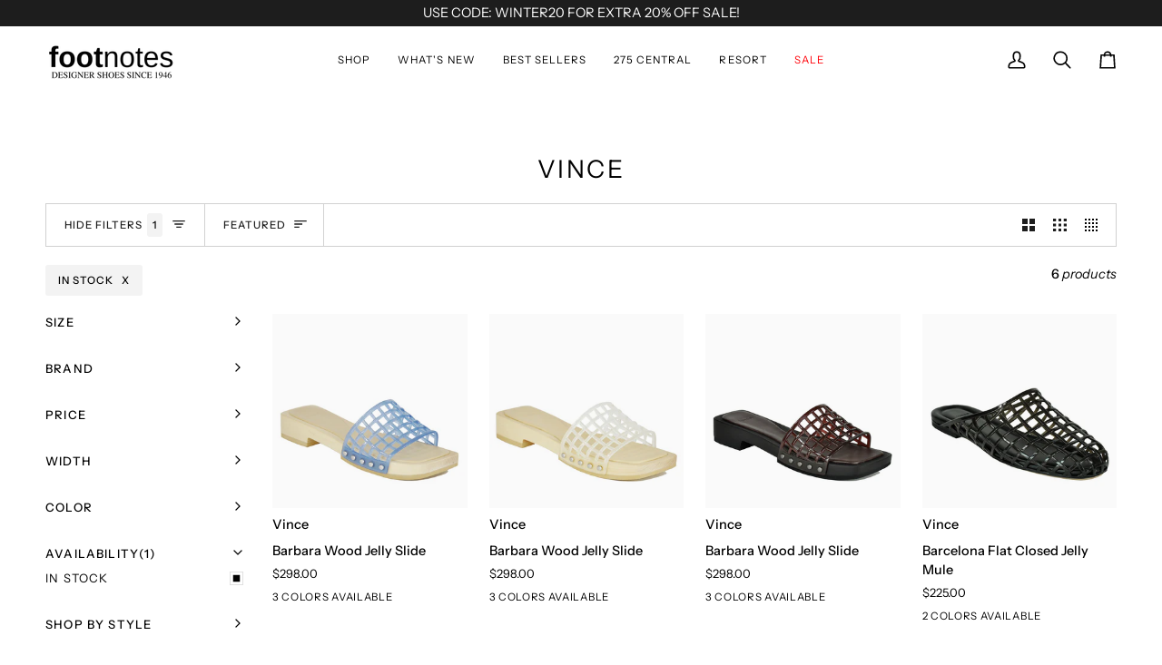

--- FILE ---
content_type: text/html; charset=utf-8
request_url: https://footnotes.com/collections/Vince?filter.v.availability=1
body_size: 47444
content:
<!doctype html>




<html
  class="no-js"
  lang="en"
  
><style>
    .link-over-image .collection-grid-item__subtitle, .link-over-image .collection-grid-item__btn {
      transform: translateY(0);
        opacity: 1;
        transition: transform 0.6s cubic-bezier(0.215, 0.61, 0.355, 1), opacity 0.6s cubic-bezier(0.215, 0.61, 0.355, 1) 0.09s;
    }
  </style>
  <head>
    
      <script>
          if (window.location.pathname.indexOf('/collections/') !== -1) {
            var currentUrl = window.location.href;
            if (currentUrl.indexOf('filter.v.availability=1') !== -1) {
              console.log('Filter parameter already exists in the URL.');
            } else {
              var newUrl = new URL(currentUrl);
              var params = new URLSearchParams(newUrl.search);
              params.set('filter.v.availability', '1');
              newUrl.search = params.toString();
              window.location.href = newUrl.toString();
            }
          }
      </script>
    
    <style>
      .product-page .form__selectors div[data-select-label="Color"] {
          display: none !important;
      }
    </style>
    <meta charset="utf-8">
    <meta http-equiv="X-UA-Compatible" content="IE=edge,chrome=1">
    <meta name="viewport" content="width=device-width,initial-scale=1,viewport-fit=cover">
    <meta name="theme-color" content="#ffffff"><link rel="canonical" href="https://footnotes.com/collections/vince"><!-- ======================= Pipeline Theme V7.2.2 ========================= -->

    <!-- Preloading ================================================================== -->

    <link rel="preconnect" href="https://fonts.shopify.com" crossorigin>
    <link rel="preload" href="//footnotes.com/cdn/fonts/instrument_sans/instrumentsans_n4.db86542ae5e1596dbdb28c279ae6c2086c4c5bfa.woff2" as="font" type="font/woff2" crossorigin>
    <link rel="preload" href="//footnotes.com/cdn/fonts/instrument_sans/instrumentsans_n4.db86542ae5e1596dbdb28c279ae6c2086c4c5bfa.woff2" as="font" type="font/woff2" crossorigin>
    <link rel="preload" href="//footnotes.com/cdn/fonts/instrument_sans/instrumentsans_n4.db86542ae5e1596dbdb28c279ae6c2086c4c5bfa.woff2" as="font" type="font/woff2" crossorigin>

    <!-- Title and description ================================================ --><link rel="shortcut icon" href="//footnotes.com/cdn/shop/files/Favion_Footnotes_Shopify_32x32.png?v=1715801265" type="image/png">
    <title>
      

    Vince
&ndash; Footnotes

    </title><!-- /snippets/social-meta-tags.liquid --><meta property="og:site_name" content="Footnotes">
<meta property="og:url" content="https://footnotes.com/collections/vince">
<meta property="og:title" content="Vince">
<meta property="og:type" content="website">
<meta property="og:description" content="Footnotes">


<meta name="twitter:site" content="@">
<meta name="twitter:card" content="summary_large_image">
<meta name="twitter:title" content="Vince">
<meta name="twitter:description" content="Footnotes"><!-- CSS ================================================================== -->

    <link href="//footnotes.com/cdn/shop/t/26/assets/font-settings.css?v=86038165016232247961762983226" rel="stylesheet" type="text/css" media="all" />

    <!-- /snippets/css-variables.liquid -->


<style data-shopify>

:root {
/* ================ Layout Variables ================ */






--LAYOUT-WIDTH: 1450px;
--LAYOUT-GUTTER: 24px;
--LAYOUT-GUTTER-OFFSET: -24px;
--NAV-GUTTER: 15px;
--LAYOUT-OUTER: 50px;

/* ================ Product video ================ */

--COLOR-VIDEO-BG: #f2f2f2;


/* ================ Color Variables ================ */

/* === Backgrounds ===*/
--COLOR-BG: #ffffff;
--COLOR-BG-ACCENT: #fff;

/* === Text colors ===*/
--COLOR-TEXT-DARK: #000000;
--COLOR-TEXT: #1d1d1d;
--COLOR-TEXT-LIGHT: #616161;

/* === Bright color ===*/
--COLOR-PRIMARY: #1d1d1d;
--COLOR-PRIMARY-HOVER: #000000;
--COLOR-PRIMARY-FADE: rgba(29, 29, 29, 0.05);
--COLOR-PRIMARY-FADE-HOVER: rgba(29, 29, 29, 0.1);--COLOR-PRIMARY-OPPOSITE: #ffffff;

/* === Secondary/link Color ===*/
--COLOR-SECONDARY: #ffffff;
--COLOR-SECONDARY-HOVER: #d9d9d9;
--COLOR-SECONDARY-FADE: rgba(255, 255, 255, 0.05);
--COLOR-SECONDARY-FADE-HOVER: rgba(255, 255, 255, 0.1);--COLOR-SECONDARY-OPPOSITE: #0d0d0d;

/* === Shades of grey ===*/
--COLOR-A5:  rgba(29, 29, 29, 0.05);
--COLOR-A10: rgba(29, 29, 29, 0.1);
--COLOR-A20: rgba(29, 29, 29, 0.2);
--COLOR-A35: rgba(29, 29, 29, 0.35);
--COLOR-A50: rgba(29, 29, 29, 0.5);
--COLOR-A80: rgba(29, 29, 29, 0.8);
--COLOR-A90: rgba(29, 29, 29, 0.9);
--COLOR-A95: rgba(29, 29, 29, 0.95);


/* ================ Inverted Color Variables ================ */

--INVERSE-BG: #000000;
--INVERSE-BG-ACCENT: #1d1d1d;

/* === Text colors ===*/
--INVERSE-TEXT-DARK: #ffffff;
--INVERSE-TEXT: #ffffff;
--INVERSE-TEXT-LIGHT: #b3b3b3;

/* === Bright color ===*/
--INVERSE-PRIMARY: #1d1d1d;
--INVERSE-PRIMARY-HOVER: #000000;
--INVERSE-PRIMARY-FADE: rgba(29, 29, 29, 0.05);
--INVERSE-PRIMARY-FADE-HOVER: rgba(29, 29, 29, 0.1);--INVERSE-PRIMARY-OPPOSITE: #ffffff;


/* === Second Color ===*/
--INVERSE-SECONDARY: #ffffff;
--INVERSE-SECONDARY-HOVER: #d9d9d9;
--INVERSE-SECONDARY-FADE: rgba(255, 255, 255, 0.05);
--INVERSE-SECONDARY-FADE-HOVER: rgba(255, 255, 255, 0.1);--INVERSE-SECONDARY-OPPOSITE: #0d0d0d;


/* === Shades of grey ===*/
--INVERSE-A5:  rgba(255, 255, 255, 0.05);
--INVERSE-A10: rgba(255, 255, 255, 0.1);
--INVERSE-A20: rgba(255, 255, 255, 0.2);
--INVERSE-A35: rgba(255, 255, 255, 0.3);
--INVERSE-A80: rgba(255, 255, 255, 0.8);
--INVERSE-A90: rgba(255, 255, 255, 0.9);
--INVERSE-A95: rgba(255, 255, 255, 0.95);


/* ================ Bright Color Variables ================ */

--BRIGHT-BG: #f7f7f7;
--BRIGHT-BG-ACCENT: #1d1d1d;

/* === Text colors ===*/
--BRIGHT-TEXT-DARK: #5d5d5d;
--BRIGHT-TEXT: #1d1d1d;
--BRIGHT-TEXT-LIGHT: #5e5e5e;

/* === Bright color ===*/
--BRIGHT-PRIMARY: #000000;
--BRIGHT-PRIMARY-HOVER: #000000;
--BRIGHT-PRIMARY-FADE: rgba(0, 0, 0, 0.05);
--BRIGHT-PRIMARY-FADE-HOVER: rgba(0, 0, 0, 0.1);--BRIGHT-PRIMARY-OPPOSITE: #ffffff;


/* === Second Color ===*/
--BRIGHT-SECONDARY: #3d5aff;
--BRIGHT-SECONDARY-HOVER: #0024f0;
--BRIGHT-SECONDARY-FADE: rgba(61, 90, 255, 0.05);
--BRIGHT-SECONDARY-FADE-HOVER: rgba(61, 90, 255, 0.1);--BRIGHT-SECONDARY-OPPOSITE: #ffffff;


/* === Shades of grey ===*/
--BRIGHT-A5:  rgba(29, 29, 29, 0.05);
--BRIGHT-A10: rgba(29, 29, 29, 0.1);
--BRIGHT-A20: rgba(29, 29, 29, 0.2);
--BRIGHT-A35: rgba(29, 29, 29, 0.3);
--BRIGHT-A80: rgba(29, 29, 29, 0.8);
--BRIGHT-A90: rgba(29, 29, 29, 0.9);
--BRIGHT-A95: rgba(29, 29, 29, 0.95);


/* === Account Bar ===*/
--COLOR-ANNOUNCEMENT-BG: #1d1d1d;
--COLOR-ANNOUNCEMENT-TEXT: #fff;

/* === Nav and dropdown link background ===*/
--COLOR-NAV: #fff;
--COLOR-NAV-TEXT: #000000;
--COLOR-NAV-TEXT-DARK: #000000;
--COLOR-NAV-TEXT-LIGHT: #4d4d4d;
--COLOR-NAV-BORDER: #fff;
--COLOR-NAV-A10: rgba(0, 0, 0, 0.1);
--COLOR-NAV-A50: rgba(0, 0, 0, 0.5);
--COLOR-HIGHLIGHT-LINK: #ff0008;

/* === Site Footer ===*/
--COLOR-FOOTER-BG: #424242;
--COLOR-FOOTER-TEXT: #ffffff;
--COLOR-FOOTER-A5: rgba(255, 255, 255, 0.05);
--COLOR-FOOTER-A15: rgba(255, 255, 255, 0.15);
--COLOR-FOOTER-A90: rgba(255, 255, 255, 0.9);

/* === Sub-Footer ===*/
--COLOR-SUB-FOOTER-BG: #000000;
--COLOR-SUB-FOOTER-TEXT: #dfdfdf;
--COLOR-SUB-FOOTER-A5: rgba(223, 223, 223, 0.05);
--COLOR-SUB-FOOTER-A15: rgba(223, 223, 223, 0.15);
--COLOR-SUB-FOOTER-A90: rgba(223, 223, 223, 0.9);

/* === Products ===*/
--PRODUCT-GRID-ASPECT-RATIO: 80.0%;

/* === Product badges ===*/
--COLOR-BADGE: #ffffff;
--COLOR-BADGE-TEXT: #000000;
--COLOR-BADGE-TEXT-DARK: #000000;
--COLOR-BADGE-TEXT-HOVER: #262626;
--COLOR-BADGE-HAIRLINE: #f2f2f2;

/* === Product item slider ===*/--COLOR-PRODUCT-SLIDER: #ffffff;--COLOR-PRODUCT-SLIDER-OPPOSITE: rgba(13, 13, 13, 0.06);/* === disabled form colors ===*/
--COLOR-DISABLED-BG: #e8e8e8;
--COLOR-DISABLED-TEXT: #b0b0b0;

--INVERSE-DISABLED-BG: #1a1a1a;
--INVERSE-DISABLED-TEXT: #595959;


/* === Tailwind RGBA Palette ===*/
--RGB-CANVAS: 255 255 255;
--RGB-CONTENT: 29 29 29;
--RGB-PRIMARY: 29 29 29;
--RGB-SECONDARY: 255 255 255;

--RGB-DARK-CANVAS: 0 0 0;
--RGB-DARK-CONTENT: 255 255 255;
--RGB-DARK-PRIMARY: 29 29 29;
--RGB-DARK-SECONDARY: 255 255 255;

--RGB-BRIGHT-CANVAS: 247 247 247;
--RGB-BRIGHT-CONTENT: 29 29 29;
--RGB-BRIGHT-PRIMARY: 0 0 0;
--RGB-BRIGHT-SECONDARY: 61 90 255;

--RGB-PRIMARY-CONTRAST: 255 255 255;
--RGB-SECONDARY-CONTRAST: 13 13 13;

--RGB-DARK-PRIMARY-CONTRAST: 255 255 255;
--RGB-DARK-SECONDARY-CONTRAST: 13 13 13;

--RGB-BRIGHT-PRIMARY-CONTRAST: 255 255 255;
--RGB-BRIGHT-SECONDARY-CONTRAST: 255 255 255;


/* === Button Radius === */
--BUTTON-RADIUS: 2px;


/* === Icon Stroke Width === */
--ICON-STROKE-WIDTH: 2px;


/* ================ Typography ================ */

--FONT-STACK-BODY: "Instrument Sans", sans-serif;
--FONT-STYLE-BODY: normal;
--FONT-WEIGHT-BODY: 400;
--FONT-WEIGHT-BODY-BOLD: 500;
--FONT-ADJUST-BODY: 1.0;

  --FONT-BODY-TRANSFORM: none;
  --FONT-BODY-LETTER-SPACING: normal;


--FONT-STACK-HEADING: "Instrument Sans", sans-serif;
--FONT-STYLE-HEADING: normal;
--FONT-WEIGHT-HEADING: 400;
--FONT-WEIGHT-HEADING-BOLD: 500;
--FONT-ADJUST-HEADING: 0.85;

  --FONT-HEADING-TRANSFORM: uppercase;
  --FONT-HEADING-LETTER-SPACING: 0.09em;

--FONT-STACK-ACCENT: "Instrument Sans", sans-serif;
--FONT-STYLE-ACCENT: normal;
--FONT-WEIGHT-ACCENT: 400;
--FONT-WEIGHT-ACCENT-BOLD: 500;
--FONT-ADJUST-ACCENT: 1.0;

  --FONT-ACCENT-TRANSFORM: uppercase;
  --FONT-ACCENT-LETTER-SPACING: 0.09em;

--TYPE-STACK-NAV: "Instrument Sans", sans-serif;
--TYPE-STYLE-NAV: normal;
--TYPE-ADJUST-NAV: 1.0;
--TYPE-WEIGHT-NAV: 400;

  --FONT-NAV-TRANSFORM: uppercase;
  --FONT-NAV-LETTER-SPACING: 0.09em;

--TYPE-STACK-BUTTON: "Instrument Sans", sans-serif;
--TYPE-STYLE-BUTTON: normal;
--TYPE-ADJUST-BUTTON: 1.0;
--TYPE-WEIGHT-BUTTON: 500;

  --FONT-BUTTON-TRANSFORM: uppercase;
  --FONT-BUTTON-LETTER-SPACING: 0.09em;

--TYPE-STACK-KICKER: "Instrument Sans", sans-serif;
--TYPE-STYLE-KICKER: normal;
--TYPE-ADJUST-KICKER: 1.0;
--TYPE-WEIGHT-KICKER: 500;

  --FONT-KICKER-TRANSFORM: uppercase;
  --FONT-KICKER-LETTER-SPACING: 0.09em;


--ICO-SELECT: url('//footnotes.com/cdn/shop/t/26/assets/ico-select.svg?v=147644148781212786691750189652');

/* ================ Photo correction ================ */
--PHOTO-CORRECTION: 98%;


  <!-- /snippets/css-variables-contrast.liquid -->



--COLOR-TEXT-DARK: #000000;
--COLOR-TEXT:#000000;
--COLOR-TEXT-LIGHT: #1d1d1d;

--INVERSE-TEXT-DARK: #ffffff;
--INVERSE-TEXT: #ffffff;
--INVERSE-TEXT-LIGHT: #ffffff;


}


/* ================ Typography ================ */
/* ================ type-scale.com ============ */

/* 1.16 base 13 */
:root {
 --font-1: 10px;
 --font-2: 11.3px;
 --font-3: 12px;
 --font-4: 13px;
 --font-5: 15.5px;
 --font-6: 17px;
 --font-7: 20px;
 --font-8: 23.5px;
 --font-9: 27px;
 --font-10:32px;
 --font-11:37px;
 --font-12:43px;
 --font-13:49px;
 --font-14:57px;
 --font-15:67px;
}

/* 1.175 base 13.5 */
@media only screen and (min-width: 480px) and (max-width: 1099px) {
  :root {
    --font-1: 10px;
    --font-2: 11.5px;
    --font-3: 12.5px;
    --font-4: 13.5px;
    --font-5: 16px;
    --font-6: 18px;
    --font-7: 21px;
    --font-8: 25px;
    --font-9: 29px;
    --font-10:34px;
    --font-11:40px;
    --font-12:47px;
    --font-13:56px;
    --font-14:65px;
   --font-15:77px;
  }
}
/* 1.22 base 14.5 */
@media only screen and (min-width: 1100px) {
  :root {
    --font-1: 10px;
    --font-2: 11.5px;
    --font-3: 13px;
    --font-4: 14.5px;
    --font-5: 17.5px;
    --font-6: 22px;
    --font-7: 26px;
    --font-8: 32px;
    --font-9: 39px;
    --font-10:48px;
    --font-11:58px;
    --font-12:71px;
    --font-13:87px;
    --font-14:106px;
    --font-15:129px;
 }
}


</style>


    <link href="//footnotes.com/cdn/shop/t/26/assets/theme.css?v=27681473134579807551750189652" rel="stylesheet" type="text/css" media="all" />

    <script>
    document.documentElement.className = document.documentElement.className.replace('no-js', 'js');

    
      document.documentElement.classList.add('aos-initialized');let root = '/';
    if (root[root.length - 1] !== '/') {
      root = `${root}/`;
    }
    var theme = {
      routes: {
        root_url: root,
        cart: '/cart',
        cart_add_url: '/cart/add',
        product_recommendations_url: '/recommendations/products',
        account_addresses_url: '/account/addresses',
        predictive_search_url: '/search/suggest'
      },
      state: {
        cartOpen: null,
      },
      sizes: {
        small: 480,
        medium: 768,
        large: 1100,
        widescreen: 1400
      },
      assets: {
        photoswipe: '//footnotes.com/cdn/shop/t/26/assets/photoswipe.js?v=111973459442746922111750189652',
        smoothscroll: '//footnotes.com/cdn/shop/t/26/assets/smoothscroll.js?v=37906625415260927261750189652',
        swatches: '//footnotes.com/cdn/shop/t/26/assets/swatches.json?v=134582653168464346381750189652',
        noImage: '//footnotes.com/cdn/shopifycloud/storefront/assets/no-image-2048-a2addb12.gif',
        base: '//footnotes.com/cdn/shop/t/26/assets/'
      },
      strings: {
        swatchesKey: "Color",
        addToCart: "Add to Cart",
        estimateShipping: "Estimate shipping",
        noShippingAvailable: "We do not ship to this destination.",
        free: "Free",
        from: "From",
        preOrder: "Pre-order",
        soldOut: "Sold Out",
        sale: "Sale",
        subscription: "Subscription",
        unavailable: "Unavailable",
        unitPrice: "Unit price",
        unitPriceSeparator: "per",
        stockout: "All available stock is in cart",
        products: "Products",
        pages: "Pages",
        collections: "Collections",
        resultsFor: "Results for",
        noResultsFor: "No results for",
        articles: "Articles",
        successMessage: "Link copied to clipboard",
      },
      settings: {
        badge_sale_type: "dollar",
        animate_hover: true,
        animate_scroll: true,
        show_locale_desktop: null,
        show_locale_mobile: null,
        show_currency_desktop: null,
        show_currency_mobile: null,
        currency_select_type: "country",
        currency_code_enable: false,
        cycle_images_hover_delay: 1.5
      },
      info: {
        name: 'pipeline'
      },
      version: '7.2.2',
      moneyFormat: "${{amount}}",
      shopCurrency: "USD",
      currencyCode: "USD"
    }
    let windowInnerHeight = window.innerHeight;
    document.documentElement.style.setProperty('--full-screen', `${windowInnerHeight}px`);
    document.documentElement.style.setProperty('--three-quarters', `${windowInnerHeight * 0.75}px`);
    document.documentElement.style.setProperty('--two-thirds', `${windowInnerHeight * 0.66}px`);
    document.documentElement.style.setProperty('--one-half', `${windowInnerHeight * 0.5}px`);
    document.documentElement.style.setProperty('--one-third', `${windowInnerHeight * 0.33}px`);
    document.documentElement.style.setProperty('--one-fifth', `${windowInnerHeight * 0.2}px`);

    window.isRTL = document.documentElement.getAttribute('dir') === 'rtl';
    </script><!-- Theme Javascript ============================================================== -->
    <script src="//footnotes.com/cdn/shop/t/26/assets/vendor.js?v=80677659914404103211750189652" defer="defer"></script>
    <script src="//footnotes.com/cdn/shop/t/26/assets/theme.js?v=89902304895802398011750189652" defer="defer"></script>

    <script>
      (function () {
        function onPageShowEvents() {
          if ('requestIdleCallback' in window) {
            requestIdleCallback(initCartEvent, { timeout: 500 })
          } else {
            initCartEvent()
          }
          function initCartEvent(){
            window.fetch(window.theme.routes.cart + '.js')
            .then((response) => {
              if(!response.ok){
                throw {status: response.statusText};
              }
              return response.json();
            })
            .then((response) => {
              document.dispatchEvent(new CustomEvent('theme:cart:change', {
                detail: {
                  cart: response,
                },
                bubbles: true,
              }));
              return response;
            })
            .catch((e) => {
              console.error(e);
            });
          }
        };
        window.onpageshow = onPageShowEvents;
      })();
    </script>

    <script type="text/javascript">
      if (window.MSInputMethodContext && document.documentMode) {
        var scripts = document.getElementsByTagName('script')[0];
        var polyfill = document.createElement("script");
        polyfill.defer = true;
        polyfill.src = "//footnotes.com/cdn/shop/t/26/assets/ie11.js?v=144489047535103983231750189652";

        scripts.parentNode.insertBefore(polyfill, scripts);
      }
    </script>

    <!-- Shopify app scripts =========================================================== -->
    <script>window.performance && window.performance.mark && window.performance.mark('shopify.content_for_header.start');</script><meta name="google-site-verification" content="blOk_SQcgMYtOw-XLbEqzHPhg_IldQMe0F9rYbHgaUg">
<meta name="facebook-domain-verification" content="cwl6jk83h6fodn1v02yxmeo4ymr37v">
<meta id="shopify-digital-wallet" name="shopify-digital-wallet" content="/85499969809/digital_wallets/dialog">
<meta name="shopify-checkout-api-token" content="528a862e9f3ae24e613fd7f3fa6c6ad6">
<meta id="in-context-paypal-metadata" data-shop-id="85499969809" data-venmo-supported="false" data-environment="production" data-locale="en_US" data-paypal-v4="true" data-currency="USD">
<link rel="alternate" type="application/atom+xml" title="Feed" href="/collections/vince.atom" />
<link rel="alternate" type="application/json+oembed" href="https://footnotes.com/collections/vince.oembed">
<script async="async" src="/checkouts/internal/preloads.js?locale=en-US"></script>
<link rel="preconnect" href="https://shop.app" crossorigin="anonymous">
<script async="async" src="https://shop.app/checkouts/internal/preloads.js?locale=en-US&shop_id=85499969809" crossorigin="anonymous"></script>
<script id="shopify-features" type="application/json">{"accessToken":"528a862e9f3ae24e613fd7f3fa6c6ad6","betas":["rich-media-storefront-analytics"],"domain":"footnotes.com","predictiveSearch":true,"shopId":85499969809,"locale":"en"}</script>
<script>var Shopify = Shopify || {};
Shopify.shop = "7ae3bf-5.myshopify.com";
Shopify.locale = "en";
Shopify.currency = {"active":"USD","rate":"1.0"};
Shopify.country = "US";
Shopify.theme = {"name":"Pipeline 6.17.25","id":177755357457,"schema_name":"Pipeline","schema_version":"7.2.2","theme_store_id":739,"role":"main"};
Shopify.theme.handle = "null";
Shopify.theme.style = {"id":null,"handle":null};
Shopify.cdnHost = "footnotes.com/cdn";
Shopify.routes = Shopify.routes || {};
Shopify.routes.root = "/";</script>
<script type="module">!function(o){(o.Shopify=o.Shopify||{}).modules=!0}(window);</script>
<script>!function(o){function n(){var o=[];function n(){o.push(Array.prototype.slice.apply(arguments))}return n.q=o,n}var t=o.Shopify=o.Shopify||{};t.loadFeatures=n(),t.autoloadFeatures=n()}(window);</script>
<script>
  window.ShopifyPay = window.ShopifyPay || {};
  window.ShopifyPay.apiHost = "shop.app\/pay";
  window.ShopifyPay.redirectState = null;
</script>
<script id="shop-js-analytics" type="application/json">{"pageType":"collection"}</script>
<script defer="defer" async type="module" src="//footnotes.com/cdn/shopifycloud/shop-js/modules/v2/client.init-shop-cart-sync_CG-L-Qzi.en.esm.js"></script>
<script defer="defer" async type="module" src="//footnotes.com/cdn/shopifycloud/shop-js/modules/v2/chunk.common_B8yXDTDb.esm.js"></script>
<script type="module">
  await import("//footnotes.com/cdn/shopifycloud/shop-js/modules/v2/client.init-shop-cart-sync_CG-L-Qzi.en.esm.js");
await import("//footnotes.com/cdn/shopifycloud/shop-js/modules/v2/chunk.common_B8yXDTDb.esm.js");

  window.Shopify.SignInWithShop?.initShopCartSync?.({"fedCMEnabled":true,"windoidEnabled":true});

</script>
<script>
  window.Shopify = window.Shopify || {};
  if (!window.Shopify.featureAssets) window.Shopify.featureAssets = {};
  window.Shopify.featureAssets['shop-js'] = {"shop-cart-sync":["modules/v2/client.shop-cart-sync_C7TtgCZT.en.esm.js","modules/v2/chunk.common_B8yXDTDb.esm.js"],"shop-button":["modules/v2/client.shop-button_aOcg-RjH.en.esm.js","modules/v2/chunk.common_B8yXDTDb.esm.js"],"init-shop-email-lookup-coordinator":["modules/v2/client.init-shop-email-lookup-coordinator_D-37GF_a.en.esm.js","modules/v2/chunk.common_B8yXDTDb.esm.js"],"init-fed-cm":["modules/v2/client.init-fed-cm_DGh7x7ZX.en.esm.js","modules/v2/chunk.common_B8yXDTDb.esm.js"],"init-windoid":["modules/v2/client.init-windoid_C5PxDKWE.en.esm.js","modules/v2/chunk.common_B8yXDTDb.esm.js"],"shop-toast-manager":["modules/v2/client.shop-toast-manager_BmSBWum3.en.esm.js","modules/v2/chunk.common_B8yXDTDb.esm.js"],"shop-cash-offers":["modules/v2/client.shop-cash-offers_DkchToOx.en.esm.js","modules/v2/chunk.common_B8yXDTDb.esm.js","modules/v2/chunk.modal_dvVUSHam.esm.js"],"init-shop-cart-sync":["modules/v2/client.init-shop-cart-sync_CG-L-Qzi.en.esm.js","modules/v2/chunk.common_B8yXDTDb.esm.js"],"avatar":["modules/v2/client.avatar_BTnouDA3.en.esm.js"],"shop-login-button":["modules/v2/client.shop-login-button_DrVPCwAQ.en.esm.js","modules/v2/chunk.common_B8yXDTDb.esm.js","modules/v2/chunk.modal_dvVUSHam.esm.js"],"pay-button":["modules/v2/client.pay-button_Cw45D1uM.en.esm.js","modules/v2/chunk.common_B8yXDTDb.esm.js"],"init-customer-accounts":["modules/v2/client.init-customer-accounts_BNYsaOzg.en.esm.js","modules/v2/client.shop-login-button_DrVPCwAQ.en.esm.js","modules/v2/chunk.common_B8yXDTDb.esm.js","modules/v2/chunk.modal_dvVUSHam.esm.js"],"checkout-modal":["modules/v2/client.checkout-modal_NoX7b1qq.en.esm.js","modules/v2/chunk.common_B8yXDTDb.esm.js","modules/v2/chunk.modal_dvVUSHam.esm.js"],"init-customer-accounts-sign-up":["modules/v2/client.init-customer-accounts-sign-up_pIEGEpjr.en.esm.js","modules/v2/client.shop-login-button_DrVPCwAQ.en.esm.js","modules/v2/chunk.common_B8yXDTDb.esm.js","modules/v2/chunk.modal_dvVUSHam.esm.js"],"init-shop-for-new-customer-accounts":["modules/v2/client.init-shop-for-new-customer-accounts_BIu2e6le.en.esm.js","modules/v2/client.shop-login-button_DrVPCwAQ.en.esm.js","modules/v2/chunk.common_B8yXDTDb.esm.js","modules/v2/chunk.modal_dvVUSHam.esm.js"],"shop-follow-button":["modules/v2/client.shop-follow-button_B6YY9G4U.en.esm.js","modules/v2/chunk.common_B8yXDTDb.esm.js","modules/v2/chunk.modal_dvVUSHam.esm.js"],"lead-capture":["modules/v2/client.lead-capture_o2hOda6W.en.esm.js","modules/v2/chunk.common_B8yXDTDb.esm.js","modules/v2/chunk.modal_dvVUSHam.esm.js"],"shop-login":["modules/v2/client.shop-login_DA8-MZ-E.en.esm.js","modules/v2/chunk.common_B8yXDTDb.esm.js","modules/v2/chunk.modal_dvVUSHam.esm.js"],"payment-terms":["modules/v2/client.payment-terms_BFsudFhJ.en.esm.js","modules/v2/chunk.common_B8yXDTDb.esm.js","modules/v2/chunk.modal_dvVUSHam.esm.js"]};
</script>
<script id="__st">var __st={"a":85499969809,"offset":-18000,"reqid":"18d97994-b7fe-40e5-a93e-090bb3221bb0-1767995492","pageurl":"footnotes.com\/collections\/Vince?filter.v.availability=1","u":"e891f6d87b84","p":"collection","rtyp":"collection","rid":551942160657};</script>
<script>window.ShopifyPaypalV4VisibilityTracking = true;</script>
<script id="captcha-bootstrap">!function(){'use strict';const t='contact',e='account',n='new_comment',o=[[t,t],['blogs',n],['comments',n],[t,'customer']],c=[[e,'customer_login'],[e,'guest_login'],[e,'recover_customer_password'],[e,'create_customer']],r=t=>t.map((([t,e])=>`form[action*='/${t}']:not([data-nocaptcha='true']) input[name='form_type'][value='${e}']`)).join(','),a=t=>()=>t?[...document.querySelectorAll(t)].map((t=>t.form)):[];function s(){const t=[...o],e=r(t);return a(e)}const i='password',u='form_key',d=['recaptcha-v3-token','g-recaptcha-response','h-captcha-response',i],f=()=>{try{return window.sessionStorage}catch{return}},m='__shopify_v',_=t=>t.elements[u];function p(t,e,n=!1){try{const o=window.sessionStorage,c=JSON.parse(o.getItem(e)),{data:r}=function(t){const{data:e,action:n}=t;return t[m]||n?{data:e,action:n}:{data:t,action:n}}(c);for(const[e,n]of Object.entries(r))t.elements[e]&&(t.elements[e].value=n);n&&o.removeItem(e)}catch(o){console.error('form repopulation failed',{error:o})}}const l='form_type',E='cptcha';function T(t){t.dataset[E]=!0}const w=window,h=w.document,L='Shopify',v='ce_forms',y='captcha';let A=!1;((t,e)=>{const n=(g='f06e6c50-85a8-45c8-87d0-21a2b65856fe',I='https://cdn.shopify.com/shopifycloud/storefront-forms-hcaptcha/ce_storefront_forms_captcha_hcaptcha.v1.5.2.iife.js',D={infoText:'Protected by hCaptcha',privacyText:'Privacy',termsText:'Terms'},(t,e,n)=>{const o=w[L][v],c=o.bindForm;if(c)return c(t,g,e,D).then(n);var r;o.q.push([[t,g,e,D],n]),r=I,A||(h.body.append(Object.assign(h.createElement('script'),{id:'captcha-provider',async:!0,src:r})),A=!0)});var g,I,D;w[L]=w[L]||{},w[L][v]=w[L][v]||{},w[L][v].q=[],w[L][y]=w[L][y]||{},w[L][y].protect=function(t,e){n(t,void 0,e),T(t)},Object.freeze(w[L][y]),function(t,e,n,w,h,L){const[v,y,A,g]=function(t,e,n){const i=e?o:[],u=t?c:[],d=[...i,...u],f=r(d),m=r(i),_=r(d.filter((([t,e])=>n.includes(e))));return[a(f),a(m),a(_),s()]}(w,h,L),I=t=>{const e=t.target;return e instanceof HTMLFormElement?e:e&&e.form},D=t=>v().includes(t);t.addEventListener('submit',(t=>{const e=I(t);if(!e)return;const n=D(e)&&!e.dataset.hcaptchaBound&&!e.dataset.recaptchaBound,o=_(e),c=g().includes(e)&&(!o||!o.value);(n||c)&&t.preventDefault(),c&&!n&&(function(t){try{if(!f())return;!function(t){const e=f();if(!e)return;const n=_(t);if(!n)return;const o=n.value;o&&e.removeItem(o)}(t);const e=Array.from(Array(32),(()=>Math.random().toString(36)[2])).join('');!function(t,e){_(t)||t.append(Object.assign(document.createElement('input'),{type:'hidden',name:u})),t.elements[u].value=e}(t,e),function(t,e){const n=f();if(!n)return;const o=[...t.querySelectorAll(`input[type='${i}']`)].map((({name:t})=>t)),c=[...d,...o],r={};for(const[a,s]of new FormData(t).entries())c.includes(a)||(r[a]=s);n.setItem(e,JSON.stringify({[m]:1,action:t.action,data:r}))}(t,e)}catch(e){console.error('failed to persist form',e)}}(e),e.submit())}));const S=(t,e)=>{t&&!t.dataset[E]&&(n(t,e.some((e=>e===t))),T(t))};for(const o of['focusin','change'])t.addEventListener(o,(t=>{const e=I(t);D(e)&&S(e,y())}));const B=e.get('form_key'),M=e.get(l),P=B&&M;t.addEventListener('DOMContentLoaded',(()=>{const t=y();if(P)for(const e of t)e.elements[l].value===M&&p(e,B);[...new Set([...A(),...v().filter((t=>'true'===t.dataset.shopifyCaptcha))])].forEach((e=>S(e,t)))}))}(h,new URLSearchParams(w.location.search),n,t,e,['guest_login'])})(!0,!0)}();</script>
<script integrity="sha256-4kQ18oKyAcykRKYeNunJcIwy7WH5gtpwJnB7kiuLZ1E=" data-source-attribution="shopify.loadfeatures" defer="defer" src="//footnotes.com/cdn/shopifycloud/storefront/assets/storefront/load_feature-a0a9edcb.js" crossorigin="anonymous"></script>
<script crossorigin="anonymous" defer="defer" src="//footnotes.com/cdn/shopifycloud/storefront/assets/shopify_pay/storefront-65b4c6d7.js?v=20250812"></script>
<script data-source-attribution="shopify.dynamic_checkout.dynamic.init">var Shopify=Shopify||{};Shopify.PaymentButton=Shopify.PaymentButton||{isStorefrontPortableWallets:!0,init:function(){window.Shopify.PaymentButton.init=function(){};var t=document.createElement("script");t.src="https://footnotes.com/cdn/shopifycloud/portable-wallets/latest/portable-wallets.en.js",t.type="module",document.head.appendChild(t)}};
</script>
<script data-source-attribution="shopify.dynamic_checkout.buyer_consent">
  function portableWalletsHideBuyerConsent(e){var t=document.getElementById("shopify-buyer-consent"),n=document.getElementById("shopify-subscription-policy-button");t&&n&&(t.classList.add("hidden"),t.setAttribute("aria-hidden","true"),n.removeEventListener("click",e))}function portableWalletsShowBuyerConsent(e){var t=document.getElementById("shopify-buyer-consent"),n=document.getElementById("shopify-subscription-policy-button");t&&n&&(t.classList.remove("hidden"),t.removeAttribute("aria-hidden"),n.addEventListener("click",e))}window.Shopify?.PaymentButton&&(window.Shopify.PaymentButton.hideBuyerConsent=portableWalletsHideBuyerConsent,window.Shopify.PaymentButton.showBuyerConsent=portableWalletsShowBuyerConsent);
</script>
<script data-source-attribution="shopify.dynamic_checkout.cart.bootstrap">document.addEventListener("DOMContentLoaded",(function(){function t(){return document.querySelector("shopify-accelerated-checkout-cart, shopify-accelerated-checkout")}if(t())Shopify.PaymentButton.init();else{new MutationObserver((function(e,n){t()&&(Shopify.PaymentButton.init(),n.disconnect())})).observe(document.body,{childList:!0,subtree:!0})}}));
</script>
<link id="shopify-accelerated-checkout-styles" rel="stylesheet" media="screen" href="https://footnotes.com/cdn/shopifycloud/portable-wallets/latest/accelerated-checkout-backwards-compat.css" crossorigin="anonymous">
<style id="shopify-accelerated-checkout-cart">
        #shopify-buyer-consent {
  margin-top: 1em;
  display: inline-block;
  width: 100%;
}

#shopify-buyer-consent.hidden {
  display: none;
}

#shopify-subscription-policy-button {
  background: none;
  border: none;
  padding: 0;
  text-decoration: underline;
  font-size: inherit;
  cursor: pointer;
}

#shopify-subscription-policy-button::before {
  box-shadow: none;
}

      </style>

<script>window.performance && window.performance.mark && window.performance.mark('shopify.content_for_header.end');</script>
    


  <!-- BEGIN app block: shopify://apps/klaviyo-email-marketing-sms/blocks/klaviyo-onsite-embed/2632fe16-c075-4321-a88b-50b567f42507 -->












  <script async src="https://static.klaviyo.com/onsite/js/VP8YDZ/klaviyo.js?company_id=VP8YDZ"></script>
  <script>!function(){if(!window.klaviyo){window._klOnsite=window._klOnsite||[];try{window.klaviyo=new Proxy({},{get:function(n,i){return"push"===i?function(){var n;(n=window._klOnsite).push.apply(n,arguments)}:function(){for(var n=arguments.length,o=new Array(n),w=0;w<n;w++)o[w]=arguments[w];var t="function"==typeof o[o.length-1]?o.pop():void 0,e=new Promise((function(n){window._klOnsite.push([i].concat(o,[function(i){t&&t(i),n(i)}]))}));return e}}})}catch(n){window.klaviyo=window.klaviyo||[],window.klaviyo.push=function(){var n;(n=window._klOnsite).push.apply(n,arguments)}}}}();</script>

  




  <script>
    window.klaviyoReviewsProductDesignMode = false
  </script>







<!-- END app block --><script src="https://cdn.shopify.com/extensions/d1bf9edf-7854-4443-a209-ca363e57e0db/forms-2292/assets/shopify-forms-loader.js" type="text/javascript" defer="defer"></script>
<link href="https://monorail-edge.shopifysvc.com" rel="dns-prefetch">
<script>(function(){if ("sendBeacon" in navigator && "performance" in window) {try {var session_token_from_headers = performance.getEntriesByType('navigation')[0].serverTiming.find(x => x.name == '_s').description;} catch {var session_token_from_headers = undefined;}var session_cookie_matches = document.cookie.match(/_shopify_s=([^;]*)/);var session_token_from_cookie = session_cookie_matches && session_cookie_matches.length === 2 ? session_cookie_matches[1] : "";var session_token = session_token_from_headers || session_token_from_cookie || "";function handle_abandonment_event(e) {var entries = performance.getEntries().filter(function(entry) {return /monorail-edge.shopifysvc.com/.test(entry.name);});if (!window.abandonment_tracked && entries.length === 0) {window.abandonment_tracked = true;var currentMs = Date.now();var navigation_start = performance.timing.navigationStart;var payload = {shop_id: 85499969809,url: window.location.href,navigation_start,duration: currentMs - navigation_start,session_token,page_type: "collection"};window.navigator.sendBeacon("https://monorail-edge.shopifysvc.com/v1/produce", JSON.stringify({schema_id: "online_store_buyer_site_abandonment/1.1",payload: payload,metadata: {event_created_at_ms: currentMs,event_sent_at_ms: currentMs}}));}}window.addEventListener('pagehide', handle_abandonment_event);}}());</script>
<script id="web-pixels-manager-setup">(function e(e,d,r,n,o){if(void 0===o&&(o={}),!Boolean(null===(a=null===(i=window.Shopify)||void 0===i?void 0:i.analytics)||void 0===a?void 0:a.replayQueue)){var i,a;window.Shopify=window.Shopify||{};var t=window.Shopify;t.analytics=t.analytics||{};var s=t.analytics;s.replayQueue=[],s.publish=function(e,d,r){return s.replayQueue.push([e,d,r]),!0};try{self.performance.mark("wpm:start")}catch(e){}var l=function(){var e={modern:/Edge?\/(1{2}[4-9]|1[2-9]\d|[2-9]\d{2}|\d{4,})\.\d+(\.\d+|)|Firefox\/(1{2}[4-9]|1[2-9]\d|[2-9]\d{2}|\d{4,})\.\d+(\.\d+|)|Chrom(ium|e)\/(9{2}|\d{3,})\.\d+(\.\d+|)|(Maci|X1{2}).+ Version\/(15\.\d+|(1[6-9]|[2-9]\d|\d{3,})\.\d+)([,.]\d+|)( \(\w+\)|)( Mobile\/\w+|) Safari\/|Chrome.+OPR\/(9{2}|\d{3,})\.\d+\.\d+|(CPU[ +]OS|iPhone[ +]OS|CPU[ +]iPhone|CPU IPhone OS|CPU iPad OS)[ +]+(15[._]\d+|(1[6-9]|[2-9]\d|\d{3,})[._]\d+)([._]\d+|)|Android:?[ /-](13[3-9]|1[4-9]\d|[2-9]\d{2}|\d{4,})(\.\d+|)(\.\d+|)|Android.+Firefox\/(13[5-9]|1[4-9]\d|[2-9]\d{2}|\d{4,})\.\d+(\.\d+|)|Android.+Chrom(ium|e)\/(13[3-9]|1[4-9]\d|[2-9]\d{2}|\d{4,})\.\d+(\.\d+|)|SamsungBrowser\/([2-9]\d|\d{3,})\.\d+/,legacy:/Edge?\/(1[6-9]|[2-9]\d|\d{3,})\.\d+(\.\d+|)|Firefox\/(5[4-9]|[6-9]\d|\d{3,})\.\d+(\.\d+|)|Chrom(ium|e)\/(5[1-9]|[6-9]\d|\d{3,})\.\d+(\.\d+|)([\d.]+$|.*Safari\/(?![\d.]+ Edge\/[\d.]+$))|(Maci|X1{2}).+ Version\/(10\.\d+|(1[1-9]|[2-9]\d|\d{3,})\.\d+)([,.]\d+|)( \(\w+\)|)( Mobile\/\w+|) Safari\/|Chrome.+OPR\/(3[89]|[4-9]\d|\d{3,})\.\d+\.\d+|(CPU[ +]OS|iPhone[ +]OS|CPU[ +]iPhone|CPU IPhone OS|CPU iPad OS)[ +]+(10[._]\d+|(1[1-9]|[2-9]\d|\d{3,})[._]\d+)([._]\d+|)|Android:?[ /-](13[3-9]|1[4-9]\d|[2-9]\d{2}|\d{4,})(\.\d+|)(\.\d+|)|Mobile Safari.+OPR\/([89]\d|\d{3,})\.\d+\.\d+|Android.+Firefox\/(13[5-9]|1[4-9]\d|[2-9]\d{2}|\d{4,})\.\d+(\.\d+|)|Android.+Chrom(ium|e)\/(13[3-9]|1[4-9]\d|[2-9]\d{2}|\d{4,})\.\d+(\.\d+|)|Android.+(UC? ?Browser|UCWEB|U3)[ /]?(15\.([5-9]|\d{2,})|(1[6-9]|[2-9]\d|\d{3,})\.\d+)\.\d+|SamsungBrowser\/(5\.\d+|([6-9]|\d{2,})\.\d+)|Android.+MQ{2}Browser\/(14(\.(9|\d{2,})|)|(1[5-9]|[2-9]\d|\d{3,})(\.\d+|))(\.\d+|)|K[Aa][Ii]OS\/(3\.\d+|([4-9]|\d{2,})\.\d+)(\.\d+|)/},d=e.modern,r=e.legacy,n=navigator.userAgent;return n.match(d)?"modern":n.match(r)?"legacy":"unknown"}(),u="modern"===l?"modern":"legacy",c=(null!=n?n:{modern:"",legacy:""})[u],f=function(e){return[e.baseUrl,"/wpm","/b",e.hashVersion,"modern"===e.buildTarget?"m":"l",".js"].join("")}({baseUrl:d,hashVersion:r,buildTarget:u}),m=function(e){var d=e.version,r=e.bundleTarget,n=e.surface,o=e.pageUrl,i=e.monorailEndpoint;return{emit:function(e){var a=e.status,t=e.errorMsg,s=(new Date).getTime(),l=JSON.stringify({metadata:{event_sent_at_ms:s},events:[{schema_id:"web_pixels_manager_load/3.1",payload:{version:d,bundle_target:r,page_url:o,status:a,surface:n,error_msg:t},metadata:{event_created_at_ms:s}}]});if(!i)return console&&console.warn&&console.warn("[Web Pixels Manager] No Monorail endpoint provided, skipping logging."),!1;try{return self.navigator.sendBeacon.bind(self.navigator)(i,l)}catch(e){}var u=new XMLHttpRequest;try{return u.open("POST",i,!0),u.setRequestHeader("Content-Type","text/plain"),u.send(l),!0}catch(e){return console&&console.warn&&console.warn("[Web Pixels Manager] Got an unhandled error while logging to Monorail."),!1}}}}({version:r,bundleTarget:l,surface:e.surface,pageUrl:self.location.href,monorailEndpoint:e.monorailEndpoint});try{o.browserTarget=l,function(e){var d=e.src,r=e.async,n=void 0===r||r,o=e.onload,i=e.onerror,a=e.sri,t=e.scriptDataAttributes,s=void 0===t?{}:t,l=document.createElement("script"),u=document.querySelector("head"),c=document.querySelector("body");if(l.async=n,l.src=d,a&&(l.integrity=a,l.crossOrigin="anonymous"),s)for(var f in s)if(Object.prototype.hasOwnProperty.call(s,f))try{l.dataset[f]=s[f]}catch(e){}if(o&&l.addEventListener("load",o),i&&l.addEventListener("error",i),u)u.appendChild(l);else{if(!c)throw new Error("Did not find a head or body element to append the script");c.appendChild(l)}}({src:f,async:!0,onload:function(){if(!function(){var e,d;return Boolean(null===(d=null===(e=window.Shopify)||void 0===e?void 0:e.analytics)||void 0===d?void 0:d.initialized)}()){var d=window.webPixelsManager.init(e)||void 0;if(d){var r=window.Shopify.analytics;r.replayQueue.forEach((function(e){var r=e[0],n=e[1],o=e[2];d.publishCustomEvent(r,n,o)})),r.replayQueue=[],r.publish=d.publishCustomEvent,r.visitor=d.visitor,r.initialized=!0}}},onerror:function(){return m.emit({status:"failed",errorMsg:"".concat(f," has failed to load")})},sri:function(e){var d=/^sha384-[A-Za-z0-9+/=]+$/;return"string"==typeof e&&d.test(e)}(c)?c:"",scriptDataAttributes:o}),m.emit({status:"loading"})}catch(e){m.emit({status:"failed",errorMsg:(null==e?void 0:e.message)||"Unknown error"})}}})({shopId: 85499969809,storefrontBaseUrl: "https://footnotes.com",extensionsBaseUrl: "https://extensions.shopifycdn.com/cdn/shopifycloud/web-pixels-manager",monorailEndpoint: "https://monorail-edge.shopifysvc.com/unstable/produce_batch",surface: "storefront-renderer",enabledBetaFlags: ["2dca8a86","a0d5f9d2"],webPixelsConfigList: [{"id":"1969062161","configuration":"{\"accountID\":\"VP8YDZ\",\"webPixelConfig\":\"eyJlbmFibGVBZGRlZFRvQ2FydEV2ZW50cyI6IHRydWV9\"}","eventPayloadVersion":"v1","runtimeContext":"STRICT","scriptVersion":"524f6c1ee37bacdca7657a665bdca589","type":"APP","apiClientId":123074,"privacyPurposes":["ANALYTICS","MARKETING"],"dataSharingAdjustments":{"protectedCustomerApprovalScopes":["read_customer_address","read_customer_email","read_customer_name","read_customer_personal_data","read_customer_phone"]}},{"id":"807272721","configuration":"{\"config\":\"{\\\"google_tag_ids\\\":[\\\"G-QXQYFLT9RC\\\",\\\"GT-M399DFZ5\\\",\\\"GT-K8K74QMT\\\"],\\\"target_country\\\":\\\"US\\\",\\\"gtag_events\\\":[{\\\"type\\\":\\\"search\\\",\\\"action_label\\\":[\\\"G-QXQYFLT9RC\\\",\\\"AW-1072701589\\\/xHnqCIHv5tEZEJXBwP8D\\\",\\\"MC-0XPXBY1H8Q\\\",\\\"AW-1072701589\\\"]},{\\\"type\\\":\\\"begin_checkout\\\",\\\"action_label\\\":[\\\"G-QXQYFLT9RC\\\",\\\"AW-1072701589\\\/VRutCIfv5tEZEJXBwP8D\\\",\\\"MC-0XPXBY1H8Q\\\",\\\"AW-1072701589\\\"]},{\\\"type\\\":\\\"view_item\\\",\\\"action_label\\\":[\\\"G-QXQYFLT9RC\\\",\\\"AW-1072701589\\\/iXYuCP7u5tEZEJXBwP8D\\\",\\\"MC-KGSJ1Y0WCT\\\",\\\"MC-0XPXBY1H8Q\\\",\\\"AW-1072701589\\\"]},{\\\"type\\\":\\\"purchase\\\",\\\"action_label\\\":[\\\"G-QXQYFLT9RC\\\",\\\"AW-1072701589\\\/sNpnCK3u5tEZEJXBwP8D\\\",\\\"MC-KGSJ1Y0WCT\\\",\\\"AW-1072701589\\\/7Xa4CPTo4sMZEJXBwP8D\\\",\\\"MC-0XPXBY1H8Q\\\",\\\"AW-1072701589\\\"]},{\\\"type\\\":\\\"page_view\\\",\\\"action_label\\\":[\\\"G-QXQYFLT9RC\\\",\\\"AW-1072701589\\\/yj9kCLDu5tEZEJXBwP8D\\\",\\\"MC-KGSJ1Y0WCT\\\",\\\"MC-0XPXBY1H8Q\\\",\\\"AW-1072701589\\\"]},{\\\"type\\\":\\\"add_payment_info\\\",\\\"action_label\\\":[\\\"G-QXQYFLT9RC\\\",\\\"AW-1072701589\\\/B9jICIrv5tEZEJXBwP8D\\\",\\\"MC-0XPXBY1H8Q\\\",\\\"AW-1072701589\\\"]},{\\\"type\\\":\\\"add_to_cart\\\",\\\"action_label\\\":[\\\"G-QXQYFLT9RC\\\",\\\"AW-1072701589\\\/vT2ICITv5tEZEJXBwP8D\\\",\\\"MC-0XPXBY1H8Q\\\",\\\"AW-1072701589\\\"]}],\\\"enable_monitoring_mode\\\":false}\"}","eventPayloadVersion":"v1","runtimeContext":"OPEN","scriptVersion":"b2a88bafab3e21179ed38636efcd8a93","type":"APP","apiClientId":1780363,"privacyPurposes":[],"dataSharingAdjustments":{"protectedCustomerApprovalScopes":["read_customer_address","read_customer_email","read_customer_name","read_customer_personal_data","read_customer_phone"]}},{"id":"400851217","configuration":"{\"pixel_id\":\"1136407820860453\",\"pixel_type\":\"facebook_pixel\",\"metaapp_system_user_token\":\"-\"}","eventPayloadVersion":"v1","runtimeContext":"OPEN","scriptVersion":"ca16bc87fe92b6042fbaa3acc2fbdaa6","type":"APP","apiClientId":2329312,"privacyPurposes":["ANALYTICS","MARKETING","SALE_OF_DATA"],"dataSharingAdjustments":{"protectedCustomerApprovalScopes":["read_customer_address","read_customer_email","read_customer_name","read_customer_personal_data","read_customer_phone"]}},{"id":"shopify-app-pixel","configuration":"{}","eventPayloadVersion":"v1","runtimeContext":"STRICT","scriptVersion":"0450","apiClientId":"shopify-pixel","type":"APP","privacyPurposes":["ANALYTICS","MARKETING"]},{"id":"shopify-custom-pixel","eventPayloadVersion":"v1","runtimeContext":"LAX","scriptVersion":"0450","apiClientId":"shopify-pixel","type":"CUSTOM","privacyPurposes":["ANALYTICS","MARKETING"]}],isMerchantRequest: false,initData: {"shop":{"name":"Footnotes","paymentSettings":{"currencyCode":"USD"},"myshopifyDomain":"7ae3bf-5.myshopify.com","countryCode":"US","storefrontUrl":"https:\/\/footnotes.com"},"customer":null,"cart":null,"checkout":null,"productVariants":[],"purchasingCompany":null},},"https://footnotes.com/cdn","7cecd0b6w90c54c6cpe92089d5m57a67346",{"modern":"","legacy":""},{"shopId":"85499969809","storefrontBaseUrl":"https:\/\/footnotes.com","extensionBaseUrl":"https:\/\/extensions.shopifycdn.com\/cdn\/shopifycloud\/web-pixels-manager","surface":"storefront-renderer","enabledBetaFlags":"[\"2dca8a86\", \"a0d5f9d2\"]","isMerchantRequest":"false","hashVersion":"7cecd0b6w90c54c6cpe92089d5m57a67346","publish":"custom","events":"[[\"page_viewed\",{}],[\"collection_viewed\",{\"collection\":{\"id\":\"551942160657\",\"title\":\"Vince\",\"productVariants\":[{\"price\":{\"amount\":298.0,\"currencyCode\":\"USD\"},\"product\":{\"title\":\"Barbara Wood Jelly Slide\",\"vendor\":\"Vince\",\"id\":\"10760020558097\",\"untranslatedTitle\":\"Barbara Wood Jelly Slide\",\"url\":\"\/products\/barbara-jelly-blue?_pos=1\u0026_fid=c7267c5e3\u0026_ss=c\u0026variant=53010294636817\",\"type\":\"04 LOW 14\\\\8\"},\"id\":\"53010294604049\",\"image\":{\"src\":\"\/\/footnotes.com\/cdn\/shop\/files\/Vince_BarbaraJelly_blue_1_j.jpg?v=1767993543\"},\"sku\":\"82167282\",\"title\":\"5 \/ Blue \/ Medium\",\"untranslatedTitle\":\"5 \/ Blue \/ Medium\"},{\"price\":{\"amount\":298.0,\"currencyCode\":\"USD\"},\"product\":{\"title\":\"Barbara Wood Jelly Slide\",\"vendor\":\"Vince\",\"id\":\"10726825853201\",\"untranslatedTitle\":\"Barbara Wood Jelly Slide\",\"url\":\"\/products\/barbara-jelly-clear?_pos=2\u0026_fid=c7267c5e3\u0026_ss=c\u0026variant=52880345694481\",\"type\":\"04 LOW 14\\\\8\"},\"id\":\"52880345661713\",\"image\":{\"src\":\"\/\/footnotes.com\/cdn\/shop\/files\/Vince_BarbaraJelly_clear_1_j.jpg?v=1765420527\"},\"sku\":\"82167275\",\"title\":\"5 \/ Clear \/ Medium\",\"untranslatedTitle\":\"5 \/ Clear \/ Medium\"},{\"price\":{\"amount\":298.0,\"currencyCode\":\"USD\"},\"product\":{\"title\":\"Barbara Wood Jelly Slide\",\"vendor\":\"Vince\",\"id\":\"10726825984273\",\"untranslatedTitle\":\"Barbara Wood Jelly Slide\",\"url\":\"\/products\/barbara-jelly-ganache?_pos=3\u0026_fid=c7267c5e3\u0026_ss=c\u0026variant=52880345989393\",\"type\":\"04 LOW 14\\\\8\"},\"id\":\"52880345989393\",\"image\":{\"src\":\"\/\/footnotes.com\/cdn\/shop\/files\/Vince_BarbaraJelly_ganache_1_j.jpg?v=1765420554\"},\"sku\":\"82167289\",\"title\":\"5 \/ Ganache \/ Medium\",\"untranslatedTitle\":\"5 \/ Ganache \/ Medium\"},{\"price\":{\"amount\":225.0,\"currencyCode\":\"USD\"},\"product\":{\"title\":\"Barcelona Flat Closed Jelly Mule\",\"vendor\":\"Vince\",\"id\":\"10726826311953\",\"untranslatedTitle\":\"Barcelona Flat Closed Jelly Mule\",\"url\":\"\/products\/barcelona-jelly-black?_pos=4\u0026_fid=c7267c5e3\u0026_ss=c\u0026variant=52880349823249\",\"type\":\"05 FLAT\"},\"id\":\"52880349757713\",\"image\":{\"src\":\"\/\/footnotes.com\/cdn\/shop\/files\/Vince_BarcelonaJelly_black_1_j.jpg?v=1765420669\"},\"sku\":\"82167261\",\"title\":\"5 \/ Black \/ Medium\",\"untranslatedTitle\":\"5 \/ Black \/ Medium\"},{\"price\":{\"amount\":225.0,\"currencyCode\":\"USD\"},\"product\":{\"title\":\"Barcelona Flat Closed Jelly Mule\",\"vendor\":\"Vince\",\"id\":\"10726826410257\",\"untranslatedTitle\":\"Barcelona Flat Closed Jelly Mule\",\"url\":\"\/products\/barcelona-jelly-clear?_pos=5\u0026_fid=c7267c5e3\u0026_ss=c\u0026variant=52880350118161\",\"type\":\"05 FLAT\"},\"id\":\"52880350085393\",\"image\":{\"src\":\"\/\/footnotes.com\/cdn\/shop\/files\/Vince_BarcelonaJelly_clear_1_j.jpg?v=1765420852\"},\"sku\":\"82167268\",\"title\":\"5 \/ Clear \/ Medium\",\"untranslatedTitle\":\"5 \/ Clear \/ Medium\"},{\"price\":{\"amount\":125.0,\"currencyCode\":\"USD\"},\"product\":{\"title\":\"Oasis-RunnerMesh Suede Mesh Tie Sneaker\",\"vendor\":\"Vince\",\"id\":\"10241339293969\",\"untranslatedTitle\":\"Oasis-RunnerMesh Suede Mesh Tie Sneaker\",\"url\":\"\/products\/oasis-runnermesh-beige?_pos=6\u0026_fid=c7267c5e3\u0026_ss=c\u0026variant=50998559113489\",\"type\":\"10 SNEAKERS\"},\"id\":\"50998559047953\",\"image\":{\"src\":\"\/\/footnotes.com\/cdn\/shop\/files\/Vince_OasisRunnerMesh_beige_1_j.jpg?v=1738968462\"},\"sku\":\"82162603\",\"title\":\"5 \/ Beige \/ Medium\",\"untranslatedTitle\":\"5 \/ Beige \/ Medium\"}]}}]]"});</script><script>
  window.ShopifyAnalytics = window.ShopifyAnalytics || {};
  window.ShopifyAnalytics.meta = window.ShopifyAnalytics.meta || {};
  window.ShopifyAnalytics.meta.currency = 'USD';
  var meta = {"products":[{"id":10760020558097,"gid":"gid:\/\/shopify\/Product\/10760020558097","vendor":"Vince","type":"04 LOW 14\\8","handle":"barbara-jelly-blue","variants":[{"id":53010294604049,"price":29800,"name":"Barbara Wood Jelly Slide - 5 \/ Blue \/ Medium","public_title":"5 \/ Blue \/ Medium","sku":"82167282"},{"id":53010294636817,"price":29800,"name":"Barbara Wood Jelly Slide - 6 \/ Blue \/ Medium","public_title":"6 \/ Blue \/ Medium","sku":"82167283"},{"id":53010294669585,"price":29800,"name":"Barbara Wood Jelly Slide - 7 \/ Blue \/ Medium","public_title":"7 \/ Blue \/ Medium","sku":"82167284"},{"id":53010294702353,"price":29800,"name":"Barbara Wood Jelly Slide - 8 \/ Blue \/ Medium","public_title":"8 \/ Blue \/ Medium","sku":"82167285"},{"id":53010294735121,"price":29800,"name":"Barbara Wood Jelly Slide - 9 \/ Blue \/ Medium","public_title":"9 \/ Blue \/ Medium","sku":"82167286"},{"id":53010294767889,"price":29800,"name":"Barbara Wood Jelly Slide - 10 \/ Blue \/ Medium","public_title":"10 \/ Blue \/ Medium","sku":"82167287"},{"id":53010294800657,"price":29800,"name":"Barbara Wood Jelly Slide - 11 \/ Blue \/ Medium","public_title":"11 \/ Blue \/ Medium","sku":"82167288"}],"remote":false},{"id":10726825853201,"gid":"gid:\/\/shopify\/Product\/10726825853201","vendor":"Vince","type":"04 LOW 14\\8","handle":"barbara-jelly-clear","variants":[{"id":52880345661713,"price":29800,"name":"Barbara Wood Jelly Slide - 5 \/ Clear \/ Medium","public_title":"5 \/ Clear \/ Medium","sku":"82167275"},{"id":52880345694481,"price":29800,"name":"Barbara Wood Jelly Slide - 6 \/ Clear \/ Medium","public_title":"6 \/ Clear \/ Medium","sku":"82167276"},{"id":52880345727249,"price":29800,"name":"Barbara Wood Jelly Slide - 7 \/ Clear \/ Medium","public_title":"7 \/ Clear \/ Medium","sku":"82167277"},{"id":52880345760017,"price":29800,"name":"Barbara Wood Jelly Slide - 8 \/ Clear \/ Medium","public_title":"8 \/ Clear \/ Medium","sku":"82167278"},{"id":52880345792785,"price":29800,"name":"Barbara Wood Jelly Slide - 9 \/ Clear \/ Medium","public_title":"9 \/ Clear \/ Medium","sku":"82167279"},{"id":52880345825553,"price":29800,"name":"Barbara Wood Jelly Slide - 10 \/ Clear \/ Medium","public_title":"10 \/ Clear \/ Medium","sku":"82167280"},{"id":52880345858321,"price":29800,"name":"Barbara Wood Jelly Slide - 11 \/ Clear \/ Medium","public_title":"11 \/ Clear \/ Medium","sku":"82167281"}],"remote":false},{"id":10726825984273,"gid":"gid:\/\/shopify\/Product\/10726825984273","vendor":"Vince","type":"04 LOW 14\\8","handle":"barbara-jelly-ganache","variants":[{"id":52880345989393,"price":29800,"name":"Barbara Wood Jelly Slide - 5 \/ Ganache \/ Medium","public_title":"5 \/ Ganache \/ Medium","sku":"82167289"},{"id":52880346022161,"price":29800,"name":"Barbara Wood Jelly Slide - 6 \/ Ganache \/ Medium","public_title":"6 \/ Ganache \/ Medium","sku":"82167290"},{"id":52880346054929,"price":29800,"name":"Barbara Wood Jelly Slide - 7 \/ Ganache \/ Medium","public_title":"7 \/ Ganache \/ Medium","sku":"82167291"},{"id":52880346087697,"price":29800,"name":"Barbara Wood Jelly Slide - 8 \/ Ganache \/ Medium","public_title":"8 \/ Ganache \/ Medium","sku":"82167292"},{"id":52880346120465,"price":29800,"name":"Barbara Wood Jelly Slide - 9 \/ Ganache \/ Medium","public_title":"9 \/ Ganache \/ Medium","sku":"82167293"},{"id":52880346153233,"price":29800,"name":"Barbara Wood Jelly Slide - 10 \/ Ganache \/ Medium","public_title":"10 \/ Ganache \/ Medium","sku":"82167294"},{"id":52880346186001,"price":29800,"name":"Barbara Wood Jelly Slide - 11 \/ Ganache \/ Medium","public_title":"11 \/ Ganache \/ Medium","sku":"82167295"}],"remote":false},{"id":10726826311953,"gid":"gid:\/\/shopify\/Product\/10726826311953","vendor":"Vince","type":"05 FLAT","handle":"barcelona-jelly-black","variants":[{"id":52880349757713,"price":22500,"name":"Barcelona Flat Closed Jelly Mule - 5 \/ Black \/ Medium","public_title":"5 \/ Black \/ Medium","sku":"82167261"},{"id":52880349790481,"price":22500,"name":"Barcelona Flat Closed Jelly Mule - 6 \/ Black \/ Medium","public_title":"6 \/ Black \/ Medium","sku":"82167262"},{"id":52880349823249,"price":22500,"name":"Barcelona Flat Closed Jelly Mule - 7 \/ Black \/ Medium","public_title":"7 \/ Black \/ Medium","sku":"82167263"},{"id":52880349856017,"price":22500,"name":"Barcelona Flat Closed Jelly Mule - 8 \/ Black \/ Medium","public_title":"8 \/ Black \/ Medium","sku":"82167264"},{"id":52880349888785,"price":22500,"name":"Barcelona Flat Closed Jelly Mule - 9 \/ Black \/ Medium","public_title":"9 \/ Black \/ Medium","sku":"82167265"},{"id":52880349921553,"price":22500,"name":"Barcelona Flat Closed Jelly Mule - 10 \/ Black \/ Medium","public_title":"10 \/ Black \/ Medium","sku":"82167266"},{"id":52880349954321,"price":22500,"name":"Barcelona Flat Closed Jelly Mule - 11 \/ Black \/ Medium","public_title":"11 \/ Black \/ Medium","sku":"82167267"}],"remote":false},{"id":10726826410257,"gid":"gid:\/\/shopify\/Product\/10726826410257","vendor":"Vince","type":"05 FLAT","handle":"barcelona-jelly-clear","variants":[{"id":52880350085393,"price":22500,"name":"Barcelona Flat Closed Jelly Mule - 5 \/ Clear \/ Medium","public_title":"5 \/ Clear \/ Medium","sku":"82167268"},{"id":52880350118161,"price":22500,"name":"Barcelona Flat Closed Jelly Mule - 6 \/ Clear \/ Medium","public_title":"6 \/ Clear \/ Medium","sku":"82167269"},{"id":52880350150929,"price":22500,"name":"Barcelona Flat Closed Jelly Mule - 7 \/ Clear \/ Medium","public_title":"7 \/ Clear \/ Medium","sku":"82167270"},{"id":52880350183697,"price":22500,"name":"Barcelona Flat Closed Jelly Mule - 8 \/ Clear \/ Medium","public_title":"8 \/ Clear \/ Medium","sku":"82167271"},{"id":52880350216465,"price":22500,"name":"Barcelona Flat Closed Jelly Mule - 9 \/ Clear \/ Medium","public_title":"9 \/ Clear \/ Medium","sku":"82167272"},{"id":52880350249233,"price":22500,"name":"Barcelona Flat Closed Jelly Mule - 10 \/ Clear \/ Medium","public_title":"10 \/ Clear \/ Medium","sku":"82167273"},{"id":52880350282001,"price":22500,"name":"Barcelona Flat Closed Jelly Mule - 11 \/ Clear \/ Medium","public_title":"11 \/ Clear \/ Medium","sku":"82167274"}],"remote":false},{"id":10241339293969,"gid":"gid:\/\/shopify\/Product\/10241339293969","vendor":"Vince","type":"10 SNEAKERS","handle":"oasis-runnermesh-beige","variants":[{"id":50998559047953,"price":12500,"name":"Oasis-RunnerMesh Suede Mesh Tie Sneaker - 5 \/ Beige \/ Medium","public_title":"5 \/ Beige \/ Medium","sku":"82162603"},{"id":50998559080721,"price":12500,"name":"Oasis-RunnerMesh Suede Mesh Tie Sneaker - 5.5 \/ Beige \/ Medium","public_title":"5.5 \/ Beige \/ Medium","sku":"82162604"},{"id":50998559113489,"price":12500,"name":"Oasis-RunnerMesh Suede Mesh Tie Sneaker - 6 \/ Beige \/ Medium","public_title":"6 \/ Beige \/ Medium","sku":"82162605"},{"id":50998559146257,"price":12500,"name":"Oasis-RunnerMesh Suede Mesh Tie Sneaker - 6.5 \/ Beige \/ Medium","public_title":"6.5 \/ Beige \/ Medium","sku":"82162606"},{"id":50998559179025,"price":12500,"name":"Oasis-RunnerMesh Suede Mesh Tie Sneaker - 7 \/ Beige \/ Medium","public_title":"7 \/ Beige \/ Medium","sku":"82162607"},{"id":50998559211793,"price":12500,"name":"Oasis-RunnerMesh Suede Mesh Tie Sneaker - 7.5 \/ Beige \/ Medium","public_title":"7.5 \/ Beige \/ Medium","sku":"82162608"},{"id":50998559244561,"price":12500,"name":"Oasis-RunnerMesh Suede Mesh Tie Sneaker - 8 \/ Beige \/ Medium","public_title":"8 \/ Beige \/ Medium","sku":"82162609"},{"id":50998559277329,"price":12500,"name":"Oasis-RunnerMesh Suede Mesh Tie Sneaker - 8.5 \/ Beige \/ Medium","public_title":"8.5 \/ Beige \/ Medium","sku":"82162610"},{"id":50998559310097,"price":12500,"name":"Oasis-RunnerMesh Suede Mesh Tie Sneaker - 9 \/ Beige \/ Medium","public_title":"9 \/ Beige \/ Medium","sku":"82162611"},{"id":50998559342865,"price":12500,"name":"Oasis-RunnerMesh Suede Mesh Tie Sneaker - 9.5 \/ Beige \/ Medium","public_title":"9.5 \/ Beige \/ Medium","sku":"82162612"},{"id":50998559375633,"price":12500,"name":"Oasis-RunnerMesh Suede Mesh Tie Sneaker - 10 \/ Beige \/ Medium","public_title":"10 \/ Beige \/ Medium","sku":"82162613"},{"id":50998559408401,"price":12500,"name":"Oasis-RunnerMesh Suede Mesh Tie Sneaker - 10.5 \/ Beige \/ Medium","public_title":"10.5 \/ Beige \/ Medium","sku":"82162614"},{"id":50998559441169,"price":12500,"name":"Oasis-RunnerMesh Suede Mesh Tie Sneaker - 11 \/ Beige \/ Medium","public_title":"11 \/ Beige \/ Medium","sku":"82162615"}],"remote":false}],"page":{"pageType":"collection","resourceType":"collection","resourceId":551942160657,"requestId":"18d97994-b7fe-40e5-a93e-090bb3221bb0-1767995492"}};
  for (var attr in meta) {
    window.ShopifyAnalytics.meta[attr] = meta[attr];
  }
</script>
<script class="analytics">
  (function () {
    var customDocumentWrite = function(content) {
      var jquery = null;

      if (window.jQuery) {
        jquery = window.jQuery;
      } else if (window.Checkout && window.Checkout.$) {
        jquery = window.Checkout.$;
      }

      if (jquery) {
        jquery('body').append(content);
      }
    };

    var hasLoggedConversion = function(token) {
      if (token) {
        return document.cookie.indexOf('loggedConversion=' + token) !== -1;
      }
      return false;
    }

    var setCookieIfConversion = function(token) {
      if (token) {
        var twoMonthsFromNow = new Date(Date.now());
        twoMonthsFromNow.setMonth(twoMonthsFromNow.getMonth() + 2);

        document.cookie = 'loggedConversion=' + token + '; expires=' + twoMonthsFromNow;
      }
    }

    var trekkie = window.ShopifyAnalytics.lib = window.trekkie = window.trekkie || [];
    if (trekkie.integrations) {
      return;
    }
    trekkie.methods = [
      'identify',
      'page',
      'ready',
      'track',
      'trackForm',
      'trackLink'
    ];
    trekkie.factory = function(method) {
      return function() {
        var args = Array.prototype.slice.call(arguments);
        args.unshift(method);
        trekkie.push(args);
        return trekkie;
      };
    };
    for (var i = 0; i < trekkie.methods.length; i++) {
      var key = trekkie.methods[i];
      trekkie[key] = trekkie.factory(key);
    }
    trekkie.load = function(config) {
      trekkie.config = config || {};
      trekkie.config.initialDocumentCookie = document.cookie;
      var first = document.getElementsByTagName('script')[0];
      var script = document.createElement('script');
      script.type = 'text/javascript';
      script.onerror = function(e) {
        var scriptFallback = document.createElement('script');
        scriptFallback.type = 'text/javascript';
        scriptFallback.onerror = function(error) {
                var Monorail = {
      produce: function produce(monorailDomain, schemaId, payload) {
        var currentMs = new Date().getTime();
        var event = {
          schema_id: schemaId,
          payload: payload,
          metadata: {
            event_created_at_ms: currentMs,
            event_sent_at_ms: currentMs
          }
        };
        return Monorail.sendRequest("https://" + monorailDomain + "/v1/produce", JSON.stringify(event));
      },
      sendRequest: function sendRequest(endpointUrl, payload) {
        // Try the sendBeacon API
        if (window && window.navigator && typeof window.navigator.sendBeacon === 'function' && typeof window.Blob === 'function' && !Monorail.isIos12()) {
          var blobData = new window.Blob([payload], {
            type: 'text/plain'
          });

          if (window.navigator.sendBeacon(endpointUrl, blobData)) {
            return true;
          } // sendBeacon was not successful

        } // XHR beacon

        var xhr = new XMLHttpRequest();

        try {
          xhr.open('POST', endpointUrl);
          xhr.setRequestHeader('Content-Type', 'text/plain');
          xhr.send(payload);
        } catch (e) {
          console.log(e);
        }

        return false;
      },
      isIos12: function isIos12() {
        return window.navigator.userAgent.lastIndexOf('iPhone; CPU iPhone OS 12_') !== -1 || window.navigator.userAgent.lastIndexOf('iPad; CPU OS 12_') !== -1;
      }
    };
    Monorail.produce('monorail-edge.shopifysvc.com',
      'trekkie_storefront_load_errors/1.1',
      {shop_id: 85499969809,
      theme_id: 177755357457,
      app_name: "storefront",
      context_url: window.location.href,
      source_url: "//footnotes.com/cdn/s/trekkie.storefront.05c509f133afcfb9f2a8aef7ef881fd109f9b92e.min.js"});

        };
        scriptFallback.async = true;
        scriptFallback.src = '//footnotes.com/cdn/s/trekkie.storefront.05c509f133afcfb9f2a8aef7ef881fd109f9b92e.min.js';
        first.parentNode.insertBefore(scriptFallback, first);
      };
      script.async = true;
      script.src = '//footnotes.com/cdn/s/trekkie.storefront.05c509f133afcfb9f2a8aef7ef881fd109f9b92e.min.js';
      first.parentNode.insertBefore(script, first);
    };
    trekkie.load(
      {"Trekkie":{"appName":"storefront","development":false,"defaultAttributes":{"shopId":85499969809,"isMerchantRequest":null,"themeId":177755357457,"themeCityHash":"10030255398801352239","contentLanguage":"en","currency":"USD","eventMetadataId":"8749aab1-28af-4adf-a892-27bcf7ba2256"},"isServerSideCookieWritingEnabled":true,"monorailRegion":"shop_domain","enabledBetaFlags":["65f19447"]},"Session Attribution":{},"S2S":{"facebookCapiEnabled":true,"source":"trekkie-storefront-renderer","apiClientId":580111}}
    );

    var loaded = false;
    trekkie.ready(function() {
      if (loaded) return;
      loaded = true;

      window.ShopifyAnalytics.lib = window.trekkie;

      var originalDocumentWrite = document.write;
      document.write = customDocumentWrite;
      try { window.ShopifyAnalytics.merchantGoogleAnalytics.call(this); } catch(error) {};
      document.write = originalDocumentWrite;

      window.ShopifyAnalytics.lib.page(null,{"pageType":"collection","resourceType":"collection","resourceId":551942160657,"requestId":"18d97994-b7fe-40e5-a93e-090bb3221bb0-1767995492","shopifyEmitted":true});

      var match = window.location.pathname.match(/checkouts\/(.+)\/(thank_you|post_purchase)/)
      var token = match? match[1]: undefined;
      if (!hasLoggedConversion(token)) {
        setCookieIfConversion(token);
        window.ShopifyAnalytics.lib.track("Viewed Product Category",{"currency":"USD","category":"Collection: vince","collectionName":"vince","collectionId":551942160657,"nonInteraction":true},undefined,undefined,{"shopifyEmitted":true});
      }
    });


        var eventsListenerScript = document.createElement('script');
        eventsListenerScript.async = true;
        eventsListenerScript.src = "//footnotes.com/cdn/shopifycloud/storefront/assets/shop_events_listener-3da45d37.js";
        document.getElementsByTagName('head')[0].appendChild(eventsListenerScript);

})();</script>
<script
  defer
  src="https://footnotes.com/cdn/shopifycloud/perf-kit/shopify-perf-kit-3.0.3.min.js"
  data-application="storefront-renderer"
  data-shop-id="85499969809"
  data-render-region="gcp-us-central1"
  data-page-type="collection"
  data-theme-instance-id="177755357457"
  data-theme-name="Pipeline"
  data-theme-version="7.2.2"
  data-monorail-region="shop_domain"
  data-resource-timing-sampling-rate="10"
  data-shs="true"
  data-shs-beacon="true"
  data-shs-export-with-fetch="true"
  data-shs-logs-sample-rate="1"
  data-shs-beacon-endpoint="https://footnotes.com/api/collect"
></script>
</head>

  <body
    id="vince"
    class="template-collection "
  >
    <a class="in-page-link visually-hidden skip-link" href="#MainContent">Skip to content</a>

    <!-- BEGIN sections: group-header -->
<div id="shopify-section-sections--24520136917265__announcement" class="shopify-section shopify-section-group-group-header"><!-- /sections/announcement.liquid -->
</div><div id="shopify-section-sections--24520136917265__header" class="shopify-section shopify-section-group-group-header"><!-- /sections/header.liquid --><style data-shopify>
  :root {
    --COLOR-NAV-TEXT-TRANSPARENT: #ffffff;
    --COLOR-HEADER-TRANSPARENT-GRADIENT: rgba(0, 0, 0, 0.2);
    --LOGO-PADDING: 15px;
    --menu-backfill-height: auto;
  }
</style>



















<div class="header__wrapper"
  data-header-wrapper
  style="--bar-opacity: 0; --bar-width: 0; --bar-left: 0;"
  data-header-transparent="false"
  data-underline-current="true"
  data-header-sticky="sticky"
  data-header-style="menu_center"
  data-section-id="sections--24520136917265__header"
  data-section-type="header">
  <header class="theme__header" data-header-height>
    
      <div class="header__inner header__inner--bar">
        <div class="wrapper--full" data-toolbar-height>
          
  <div class="theme__header__toolbar header__desktop" data-takes-space-wrapper >
    
      
        <div class="theme__header__toolbar__text" data-ticker-frame>
          <div data-ticker-scale class="toolbar__scale ticker--unloaded">
            <div data-ticker-text class="toolbar__text toolbar__text--center">
              <p>USE CODE: WINTER20 FOR EXTRA 20% OFF SALE!</p>
            </div>
          </div>
        </div>
      

      
    
  </div>

          
  <div class="theme__header__toolbar header__mobile" data-takes-space-wrapper >
    
      
        <div class="theme__header__toolbar__text" data-ticker-frame>
          <div data-ticker-scale class="toolbar__scale">
            <div data-ticker-text class="toolbar__text toolbar__text--center">
              <p>USE CODE: WINTER20 FOR EXTRA 20% OFF SALE!</p>
            </div>
          </div>
        </div>
      
    
  </div>

        </div>
      </div>
    

    <div class="header__inner" 
  
data-header-cart-full="false"
>
      <div class="wrapper--full">
        <div class="header__mobile">
          
    <div class="header__mobile__left">
      <button class="header__mobile__button"
        data-drawer-toggle="hamburger"
        aria-label="Open menu"
        aria-haspopup="true"
        aria-expanded="false"
        aria-controls="header-menu">
        <svg xmlns="http://www.w3.org/2000/svg" aria-hidden="true" class="icon-theme icon-theme-stroke icon-set-classic-hamburger" viewBox="0 0 24 24"><g fill="none" fill-rule="evenodd" stroke-linecap="square" stroke-width="2"><path d="M21 6H3M21 12H3M21 18H3"/></g></svg>
      </button>
    </div>
    
<div class="header__logo header__logo--image">
    <a class="header__logo__link"
      href="/"
      style="--LOGO-WIDTH: 145px"
    >
      




        

        <img src="//footnotes.com/cdn/shop/files/Shopify_Logo_Footnotes_07fbf58f-7f29-4256-8e6c-b8def530d6f9.png?v=1715808913&amp;width=145" alt="Footnotes" width="145" height="44" loading="eager" class="logo__img logo__img--color" srcset="
          //footnotes.com/cdn/shop/files/Shopify_Logo_Footnotes_07fbf58f-7f29-4256-8e6c-b8def530d6f9.png?v=1715808913&amp;width=290 2x,
          //footnotes.com/cdn/shop/files/Shopify_Logo_Footnotes_07fbf58f-7f29-4256-8e6c-b8def530d6f9.png?v=1715808913&amp;width=435 3x,
          //footnotes.com/cdn/shop/files/Shopify_Logo_Footnotes_07fbf58f-7f29-4256-8e6c-b8def530d6f9.png?v=1715808913&amp;width=145
        ">
      
      
    </a>
  </div>

    <div class="header__mobile__right">
      <a class="header__mobile__button"
       data-drawer-toggle="drawer-cart"
        href="/cart">
        <svg xmlns="http://www.w3.org/2000/svg" aria-hidden="true" class="icon-theme icon-theme-stroke icon-set-classic-bag" viewBox="0 0 24 24"><path d="M16.25 7.8V5.7h4.2l1.05 16.8H2.6L3.65 5.7h4.2a4.2 4.2 0 0 1 8.4 0h-8.4v2.1"/><circle class="icon-cart-full" cx="12" cy="15" r="4"/></svg>
        <span class="visually-hidden">Cart</span>
        
  <span class="header__cart__status">
    <span data-header-cart-price="0">
      $0.00
    </span>
    <span data-header-cart-count="0">
      (0)
    </span>
    <span 
  
data-header-cart-full="false"
></span>
  </span>

      </a>
    </div>

        </div>

        <div data-header-desktop class="header__desktop header__desktop--menu_center"><div  data-takes-space class="header__desktop__bar__l">
<div class="header__logo header__logo--image">
    <a class="header__logo__link"
      href="/"
      style="--LOGO-WIDTH: 145px"
    >
      




        

        <img src="//footnotes.com/cdn/shop/files/Shopify_Logo_Footnotes_07fbf58f-7f29-4256-8e6c-b8def530d6f9.png?v=1715808913&amp;width=145" alt="Footnotes" width="145" height="44" loading="eager" class="logo__img logo__img--color" srcset="
          //footnotes.com/cdn/shop/files/Shopify_Logo_Footnotes_07fbf58f-7f29-4256-8e6c-b8def530d6f9.png?v=1715808913&amp;width=290 2x,
          //footnotes.com/cdn/shop/files/Shopify_Logo_Footnotes_07fbf58f-7f29-4256-8e6c-b8def530d6f9.png?v=1715808913&amp;width=435 3x,
          //footnotes.com/cdn/shop/files/Shopify_Logo_Footnotes_07fbf58f-7f29-4256-8e6c-b8def530d6f9.png?v=1715808913&amp;width=145
        ">
      
      
    </a>
  </div>
</div>
              <div  data-takes-space class="header__desktop__bar__c">
  <nav class="header__menu">
    <div class="header__menu__inner" data-text-items-wrapper>
      
        <!-- /snippets/nav-item.liquid -->

<div class="menu__item  grandparent kids-5 blocks-2"
  data-main-menu-text-item
  
    role="button"
    aria-haspopup="true"
    aria-expanded="false"
    data-hover-disclosure-toggle="dropdown-b10e6b852756cf7cbbc1be4b0a179efd"
    aria-controls="dropdown-b10e6b852756cf7cbbc1be4b0a179efd"
  >
  <a href="/collections/all" data-top-link class="navlink navlink--toplevel">
    <span class="navtext">Shop</span>
  </a>
  
    <div class="header__dropdown"
      data-hover-disclosure
      id="dropdown-b10e6b852756cf7cbbc1be4b0a179efd">
      <div class="header__dropdown__wrapper">
        <div class="header__dropdown__inner">
              
                <div class="dropdown__family dropdown__family--grandchild">
                  <a href="/pages/brands" data-stagger-first class="navlink navlink--child">
                    <span class="navtext">Brands</span>
                  </a>
                  
                    
                    <a href="/collections/275-central" data-stagger-second class="navlink navlink--grandchild">
                      <span class="navtext">275 Central</span>
                    </a>
                  
                    
                    <a href="/collections/back-70" data-stagger-second class="navlink navlink--grandchild">
                      <span class="navtext">Back 70</span>
                    </a>
                  
                    
                    <a href="/collections/dolce-vita" data-stagger-second class="navlink navlink--grandchild">
                      <span class="navtext">Dolce Vita</span>
                    </a>
                  
                    
                    <a href="/collections/footnotes" data-stagger-second class="navlink navlink--grandchild">
                      <span class="navtext">Footnotes</span>
                    </a>
                  
                    
                    <a href="/collections/gola" data-stagger-second class="navlink navlink--grandchild">
                      <span class="navtext">Gola</span>
                    </a>
                  
                    
                    <a href="/collections/loeffler-randall" data-stagger-second class="navlink navlink--grandchild">
                      <span class="navtext">Loeffler Randall</span>
                    </a>
                  
                    
                    <a href="/collections/staud" data-stagger-second class="navlink navlink--grandchild">
                      <span class="navtext">Staud</span>
                    </a>
                  
                    
                    <a href="/collections/steve-madden" data-stagger-second class="navlink navlink--grandchild">
                      <span class="navtext">Steve Madden</span>
                    </a>
                  
                    
                    <a href="/collections/ugg" data-stagger-second class="navlink navlink--grandchild">
                      <span class="navtext">UGG</span>
                    </a>
                  
                    
                    <a href="/collections/veronica-beard" data-stagger-second class="navlink navlink--grandchild">
                      <span class="navtext">Veronica Beard</span>
                    </a>
                  
                    
                    <a href="/collections/voile-blanche" data-stagger-second class="navlink navlink--grandchild">
                      <span class="navtext">Voile Blanche</span>
                    </a>
                  
                    
                    <a href="/pages/brands" data-stagger-second class="navlink navlink--grandchild">
                      <span class="navtext">View All Brands</span>
                    </a>
                  
                </div>
              
                <div class="dropdown__family dropdown__family--grandchild">
                  <a href="/" data-stagger-first class="navlink navlink--child">
                    <span class="navtext">Category</span>
                  </a>
                  
                    
                    <a href="/collections/bootsbooties" data-stagger-second class="navlink navlink--grandchild">
                      <span class="navtext">Boots</span>
                    </a>
                  
                    
                    <a href="/collections/closed-flats" data-stagger-second class="navlink navlink--grandchild">
                      <span class="navtext">Flats</span>
                    </a>
                  
                    
                    <a href="/collections/espadrilles" data-stagger-second class="navlink navlink--grandchild">
                      <span class="navtext">Espadrilles</span>
                    </a>
                  
                    
                    <a href="/collections/evening-bridal" data-stagger-second class="navlink navlink--grandchild">
                      <span class="navtext">Evening/Bridal</span>
                    </a>
                  
                    
                    <a href="/collections/sneakers" data-stagger-second class="navlink navlink--grandchild">
                      <span class="navtext">Sneakers</span>
                    </a>
                  
                    
                    <a href="/collections/loafer" data-stagger-second class="navlink navlink--grandchild">
                      <span class="navtext">Loafers</span>
                    </a>
                  
                    
                    <a href="/collections/mules-clogs" data-stagger-second class="navlink navlink--grandchild">
                      <span class="navtext">Mules/Clogs</span>
                    </a>
                  
                    
                    <a href="/collections/pumps" data-stagger-second class="navlink navlink--grandchild">
                      <span class="navtext">Pumps</span>
                    </a>
                  
                    
                    <a href="/collections/sandals" data-stagger-second class="navlink navlink--grandchild">
                      <span class="navtext">Sandals</span>
                    </a>
                  
                    
                    <a href="/collections/slippers" data-stagger-second class="navlink navlink--grandchild">
                      <span class="navtext">Slippers</span>
                    </a>
                  
                    
                    <a href="/collections/wedges" data-stagger-second class="navlink navlink--grandchild">
                      <span class="navtext">Wedges</span>
                    </a>
                  
                    
                    <a href="/collections/weatherproof" data-stagger-second class="navlink navlink--grandchild">
                      <span class="navtext">Weather Shoes/Boots</span>
                    </a>
                  
                </div>
              
                <div class="dropdown__family dropdown__family--grandchild">
                  <a href="/" data-stagger-first class="navlink navlink--child">
                    <span class="navtext">Trends</span>
                  </a>
                  
                    
                    <a href="/collections/brown" data-stagger-second class="navlink navlink--grandchild">
                      <span class="navtext">Brown</span>
                    </a>
                  
                    
                    <a href="/collections/sneakers" data-stagger-second class="navlink navlink--grandchild">
                      <span class="navtext">Sneakers</span>
                    </a>
                  
                    
                    <a href="/collections/fur" data-stagger-second class="navlink navlink--grandchild">
                      <span class="navtext">Fur</span>
                    </a>
                  
                    
                    <a href="/collections/transitional" data-stagger-second class="navlink navlink--grandchild">
                      <span class="navtext">Transition</span>
                    </a>
                  
                    
                    <a href="/collections/evening-bridal" data-stagger-second class="navlink navlink--grandchild">
                      <span class="navtext">Bridal</span>
                    </a>
                  
                    
                    <a href="/collections/closed-flats" data-stagger-second class="navlink navlink--grandchild">
                      <span class="navtext">Flats</span>
                    </a>
                  
                    
                    <a href="/collections/resort" data-stagger-second class="navlink navlink--grandchild">
                      <span class="navtext">Resort</span>
                    </a>
                  
                </div>
              
            

            
              

              
<!-- /snippets/header-block.liquid -->



    <div >
      <div class="header__dropdown__image section--image is-below-image" data-header-image>
        <div class="header__dropdown__image__holder"><a href="/collections/back-70" class="link-over-image"><div class="hero__content__wrapper align--middle-center">
            <div class="backdrop--wide"
              style="--bg: #000000; --opacity: 0.0;">
              
</div>
          </div></a>

          
<!-- /snippets/image.liquid -->



<div class="relative block w-full h-full overflow-hidden aspect-[--wh-ratio] loading-shimmer" style="--wh-ratio: 1.1;  ">
      <img src="//footnotes.com/cdn/shop/files/11.21_email_5.png?v=1763678784&amp;width=1536" alt="" width="1536" height="1025" loading="lazy" class="block overflow-hidden w-full h-full object-cover transition-opacity duration-300 ease-linear " srcset="
 //footnotes.com/cdn/shop/files/11.21_email_5.png?v=1763678784&amp;width=352 352w,  //footnotes.com/cdn/shop/files/11.21_email_5.png?v=1763678784&amp;width=400 400w,  //footnotes.com/cdn/shop/files/11.21_email_5.png?v=1763678784&amp;width=768 768w,  //footnotes.com/cdn/shop/files/11.21_email_5.png?v=1763678784&amp;width=932 932w,  //footnotes.com/cdn/shop/files/11.21_email_5.png?v=1763678784&amp;width=1024 1024w,  //footnotes.com/cdn/shop/files/11.21_email_5.png?v=1763678784&amp;width=1200 1200w, 
  //footnotes.com/cdn/shop/files/11.21_email_5.png?v=1763678784&amp;width=1536 1536w" sizes="(min-width: 1024px) calc(100vw / 3),
(min-width: 768px) calc(100vw / 3),
calc(100vw / 1)

" fetchpriority="auto" style="object-position: center center; ">
    </div>
</div><div class="header__dropdown__actions"><a href="/collections/back-70" class="text-btn-arrow-right btn--neutral">
                hot items
              </a></div></div>
    </div>

  


              
<!-- /snippets/header-block.liquid -->



    <div >
      <div class="header__dropdown__image section--image is-below-image" data-header-image>
        <div class="header__dropdown__image__holder"><a href="/collections/resort" class="link-over-image"><div class="hero__content__wrapper align--middle-center">
            <div class="backdrop--wide"
              style="--bg: #000000; --opacity: 0.0;">
              
</div>
          </div></a>

          
<!-- /snippets/image.liquid -->



<div class="relative block w-full h-full overflow-hidden aspect-[--wh-ratio] loading-shimmer" style="--wh-ratio: 1.1;  ">
      <img src="//footnotes.com/cdn/shop/files/250811_TN_275CENTRAL_STILL_LIFE_01_017.jpg?v=1767815554&amp;width=1707" alt="" width="1707" height="2560" loading="lazy" class="block overflow-hidden w-full h-full object-cover transition-opacity duration-300 ease-linear " srcset="
 //footnotes.com/cdn/shop/files/250811_TN_275CENTRAL_STILL_LIFE_01_017.jpg?v=1767815554&amp;width=352 352w,  //footnotes.com/cdn/shop/files/250811_TN_275CENTRAL_STILL_LIFE_01_017.jpg?v=1767815554&amp;width=400 400w,  //footnotes.com/cdn/shop/files/250811_TN_275CENTRAL_STILL_LIFE_01_017.jpg?v=1767815554&amp;width=768 768w,  //footnotes.com/cdn/shop/files/250811_TN_275CENTRAL_STILL_LIFE_01_017.jpg?v=1767815554&amp;width=932 932w,  //footnotes.com/cdn/shop/files/250811_TN_275CENTRAL_STILL_LIFE_01_017.jpg?v=1767815554&amp;width=1024 1024w,  //footnotes.com/cdn/shop/files/250811_TN_275CENTRAL_STILL_LIFE_01_017.jpg?v=1767815554&amp;width=1200 1200w, 
  //footnotes.com/cdn/shop/files/250811_TN_275CENTRAL_STILL_LIFE_01_017.jpg?v=1767815554&amp;width=1707 1707w" sizes="(min-width: 1024px) calc(100vw / 3),
(min-width: 768px) calc(100vw / 3),
calc(100vw / 1)

" fetchpriority="auto" style="object-position: 50.9862% 76.3744%; ">
    </div>
</div><div class="header__dropdown__actions"><a href="/collections/resort" class="text-btn-arrow-right btn--neutral">
                Resort Ready
              </a></div></div>
    </div>

  


</div>
      </div>
    </div>
  
</div>

      
        <!-- /snippets/nav-item.liquid -->

<div class="menu__item  child"
  data-main-menu-text-item
  >
  <a href="/collections/whats-new" data-top-link class="navlink navlink--toplevel">
    <span class="navtext">What&#39;s New</span>
  </a>
  
</div>

      
        <!-- /snippets/nav-item.liquid -->

<div class="menu__item  child"
  data-main-menu-text-item
  >
  <a href="/collections/best-sellers" data-top-link class="navlink navlink--toplevel">
    <span class="navtext">Best Sellers</span>
  </a>
  
</div>

      
        <!-- /snippets/nav-item.liquid -->

<div class="menu__item  child"
  data-main-menu-text-item
  >
  <a href="/collections/275-central" data-top-link class="navlink navlink--toplevel">
    <span class="navtext">275 Central</span>
  </a>
  
</div>

      
        <!-- /snippets/nav-item.liquid -->

<div class="menu__item  child"
  data-main-menu-text-item
  >
  <a href="/collections/resort" data-top-link class="navlink navlink--toplevel">
    <span class="navtext">Resort</span>
  </a>
  
</div>

      
        <!-- /snippets/nav-item.liquid -->

<div class="menu__item  child"
  data-main-menu-text-item
  >
  <a href="/collections/sale" data-top-link class="navlink navlink--toplevel highlight--link">
    <span class="navtext">Sale</span>
  </a>
  
</div>

      
      <div class="hover__bar"></div>
      <div class="hover__bg"></div>
    </div>
  </nav>
</div>
              <div  data-takes-space class="header__desktop__bar__r">
<div class="header__desktop__buttons header__desktop__buttons--icons" ><div class="header__desktop__button " >
        <a href="/account" class="navlink"><svg xmlns="http://www.w3.org/2000/svg" aria-hidden="true" class="icon-theme icon-theme-stroke icon-set-classic-user" viewBox="0 0 24 24"><path stroke-linecap="round" stroke-linejoin="round" d="M12 1.5c-2.575 0-4.49 1.593-4.49 5.747s1.664 4.985 1.954 5.27c.267.358.267.855 0 1.213-.238.245-4.544 1.116-6.115 2.723a4.647 4.647 0 0 0-1.665 2.915c-.069.293-.135 1.14-.181 1.88-.043.67.434 1.252 1.443 1.252h18.118c.491 0 1.477-.573 1.435-1.237-.047-.743-.113-1.6-.183-1.895a4.645 4.645 0 0 0-1.664-2.887c-1.572-1.621-5.878-2.493-6.116-2.724a1.019 1.019 0 0 1 0-1.212c.29-.286 1.955-1.103 1.955-5.27 0-4.168-1.85-5.775-4.49-5.775Z"/></svg>
            <span class="visually-hidden">My Account</span></a>
      </div>
    

    
      <div class="header__desktop__button " >
        <a href="/search" class="navlink" data-popdown-toggle="search-popdown">
          
            <svg xmlns="http://www.w3.org/2000/svg" aria-hidden="true" class="icon-theme icon-theme-stroke icon-set-classic-search" viewBox="0 0 24 24"><path stroke-linecap="round" stroke-linejoin="round" d="M18.316 9.825c0 3.368-2.05 6.404-5.194 7.692a8.47 8.47 0 0 1-9.164-1.81A8.265 8.265 0 0 1 2.144 6.63C3.45 3.52 6.519 1.495 9.921 1.5c4.638.007 8.395 3.732 8.395 8.325ZM22.5 22.5l-6.558-6.87L22.5 22.5Z"/></svg>
            <span class="visually-hidden">Search</span>
          
        </a>
      </div>
    

    <div class="header__desktop__button " >
      <a href="/cart"
        class="navlink navlink--cart"
        data-drawer-toggle="drawer-cart">
        
          <svg xmlns="http://www.w3.org/2000/svg" aria-hidden="true" class="icon-theme icon-theme-stroke icon-set-classic-bag" viewBox="0 0 24 24"><path d="M16.25 7.8V5.7h4.2l1.05 16.8H2.6L3.65 5.7h4.2a4.2 4.2 0 0 1 8.4 0h-8.4v2.1"/><circle class="icon-cart-full" cx="12" cy="15" r="4"/></svg>
          <span class="visually-hidden">Cart</span>
          
  <span class="header__cart__status">
    <span data-header-cart-price="0">
      $0.00
    </span>
    <span data-header-cart-count="0">
      (0)
    </span>
    <span 
  
data-header-cart-full="false"
></span>
  </span>

        
      </a>
    </div>

  </div>
</div></div>
      </div>
    </div>
  </header>
  
  <nav class="drawer header__drawer display-none"
    data-drawer="hamburger"
    aria-label="Main menu"
    id="header-menu">
    <div class="drawer__content">
      <div class="drawer__top">
        <div class="drawer__top__left">
          
<a class="drawer__account" href="/account">
              <svg xmlns="http://www.w3.org/2000/svg" aria-hidden="true" class="icon-theme icon-theme-stroke icon-set-classic-user" viewBox="0 0 24 24"><path stroke-linecap="round" stroke-linejoin="round" d="M12 1.5c-2.575 0-4.49 1.593-4.49 5.747s1.664 4.985 1.954 5.27c.267.358.267.855 0 1.213-.238.245-4.544 1.116-6.115 2.723a4.647 4.647 0 0 0-1.665 2.915c-.069.293-.135 1.14-.181 1.88-.043.67.434 1.252 1.443 1.252h18.118c.491 0 1.477-.573 1.435-1.237-.047-.743-.113-1.6-.183-1.895a4.645 4.645 0 0 0-1.664-2.887c-1.572-1.621-5.878-2.493-6.116-2.724a1.019 1.019 0 0 1 0-1.212c.29-.286 1.955-1.103 1.955-5.27 0-4.168-1.85-5.775-4.49-5.775Z"/></svg>
              <span class="visually-hidden">My Account</span>
            </a></div>

        <button class="drawer__button drawer__close"
          data-first-focus
          data-drawer-toggle="hamburger"
          aria-label="Close">
          <svg xmlns="http://www.w3.org/2000/svg" stroke-linecap="square" stroke-linejoin="arcs" aria-hidden="true" class="icon-theme icon-theme-stroke icon-core-x" viewBox="0 0 24 24"><path d="M18 6 6 18M6 6l12 12"/></svg>
        </button>
      </div>

      <div class="drawer__inner" data-drawer-scrolls>
        
          <div class="drawer__search" data-drawer-search>
            <!-- /snippets/search-predictive.liquid -->



<div data-search-popdown-wrap>
  <div id="search-drawer" class="search-drawer search__predictive" data-popdown-outer><predictive-search><form
        action="/search"
        method="get"
        role="search">

        <div class="item--loadbar" data-loading-indicator style="display: none;"></div>
        <div class="search__predictive__outer">
          <div class="wrapper">
            <div class="search__predictive__main">
              <div class="search__predictive__actions">
                <button class="search__predictive__button" type="submit">
                  <span class="visually-hidden">Search</span><svg xmlns="http://www.w3.org/2000/svg" aria-hidden="true" class="icon-theme icon-theme-stroke icon-set-classic-search" viewBox="0 0 24 24"><path stroke-linecap="round" stroke-linejoin="round" d="M18.316 9.825c0 3.368-2.05 6.404-5.194 7.692a8.47 8.47 0 0 1-9.164-1.81A8.265 8.265 0 0 1 2.144 6.63C3.45 3.52 6.519 1.495 9.921 1.5c4.638.007 8.395 3.732 8.395 8.325ZM22.5 22.5l-6.558-6.87L22.5 22.5Z"/></svg>
</button>

                <input type="search"
                  data-predictive-search-input="search-popdown-results"
                  name="q"
                  value=""
                  placeholder="Search..."
                  aria-label="Search our store"
                  aria-controls="predictive-search-results"
                >

                <div class="search__predictive__clear">
                  <button type="reset" class="search__predictive__close__inner search-reset is-hidden" aria-label="Reset">
                    <svg xmlns="http://www.w3.org/2000/svg" stroke-linecap="square" stroke-linejoin="arcs" aria-hidden="true" class="icon-theme icon-theme-stroke icon-core-x" viewBox="0 0 24 24"><path d="M18 6 6 18M6 6l12 12"/></svg>
Clear</button>
                </div>
              </div>

              <div class="search__predictive__close">
                <button type="button" class="search__predictive__close__inner" data-close-popdown aria-label="Close">
                  <svg xmlns="http://www.w3.org/2000/svg" stroke-linecap="square" stroke-linejoin="arcs" aria-hidden="true" class="icon-theme icon-theme-stroke icon-core-x" viewBox="0 0 24 24"><path d="M18 6 6 18M6 6l12 12"/></svg>
                </button>
              </div>
            </div>
          </div>
        </div><div class="header__search__results" tabindex="-1" data-predictive-search-results></div>

          <span class="predictive-search-status visually-hidden" role="status" aria-hidden="true" data-predictive-search-status></span></form></predictive-search></div>

  

  <script data-predictive-search-aria-template type="text/x-template">
    <div aria-live="polite">
      <p>
        
          {{@if(it.count)}}
            <span class="badge">{{ it.count }}</span>
          {{/if}}
          {{ it.title }} <em>{{ it.query }}</em>
        
      </p>
    </div>
  </script>

  <script data-predictive-search-title-template type="text/x-template">
    <div class="search__results__heading">
      
        <p>
          <span class="search__results__title">{{ it.title }}</span>
          <span class="badge">{{ it.count }}</span>
        </p>
      
    </div>
  </script>

  <script data-search-other-template type="text/x-template">
    
      {{@each(it) => object, index}}
        <div class="other__inline animates" style="animation-delay: {{ index | animationDelay }}ms;">
          <p class="other__inline__title">
            <a href="{{ object.url }}">{{ object.title | safe }}</a>
          </p>
        </div>
      {{/each}}
    
  </script>

  <script data-search-product-template type="text/x-template">
    
      {{@each(it) => object, index}}
        <a href="{{ object.url }}" class="product__inline animates" style="animation-delay: {{ index | animationDelay }}ms;">
          <div class="product__inline__image {{ @if (object.featured_image.width === null) }} product__inline__image--no-image {{ /if}}">
            {{ @if (object.featured_image.width !== null) }}
              <img class="img-aspect-ratio" width="{{object.featured_image.width}}" height="{{ object.featured_image.height }}" alt="{{ object.featured_image.alt }}" src="{{ object.thumb }}">
            {{ /if}}
          </div>
          <div>
            <p class="product__inline__title">
              {{ object.title | safe }}
            </p>
            <p class="product__inline__price">
              <span class="price {{ object.classes }}">
                {{ object.price | safe }}
              </span>
              {{@if(object.sold_out)}}
                <br /><em>{{ object.sold_out_translation }}</em>
              {{/if}}
              {{@if(object.on_sale)}}
                <span class="compare-at">
                  {{ object.compare_at_price | safe }}
                </span>
              {{/if}}
            </p>
          </div>
        </a>
      {{/each}}
    
  </script>

</div>

          </div>
        

        
<div class="drawer__menu" data-stagger-animation data-sliderule-pane="0">
          
            <!-- /snippets/nav-item-mobile.liquid --><div class="sliderule__wrapper"><button class="sliderow"
      data-animates="0"
      data-sliderule-open="sliderule-97e73737d2e70108ebd678d4eddcad96">
      <span class="sliderow__title">Shop</span>
      <span class="sliderule__chevron--right">
        <svg xmlns="http://www.w3.org/2000/svg" stroke-linecap="square" stroke-linejoin="arcs" aria-hidden="true" class="icon-theme icon-theme-stroke icon-core-chevron-right" viewBox="0 0 24 24"><path d="m9 18 6-6-6-6"/></svg>
        <span class="visually-hidden">Expand menu</span>
      </span>
    </button>

    <div class="mobile__menu__dropdown sliderule__panel"
      data-sliderule
      id="sliderule-97e73737d2e70108ebd678d4eddcad96"><div class="sliderow sliderow__back" data-animates="1">
        <button class="drawer__button"
          data-sliderule-close="sliderule-97e73737d2e70108ebd678d4eddcad96">
          <span class="sliderule__chevron--left">
            <svg xmlns="http://www.w3.org/2000/svg" stroke-linecap="square" stroke-linejoin="arcs" aria-hidden="true" class="icon-theme icon-theme-stroke icon-core-chevron-left" viewBox="0 0 24 24"><path d="m15 18-6-6 6-6"/></svg>
            <span class="visually-hidden">Hide menu</span>
          </span>
        </button>
        <a class="sliderow__title" href="/collections/all">Shop</a>
      </div><div class="sliderow__links" data-links>
        
          
          
          <!-- /snippets/nav-item-mobile.liquid --><div class="sliderule__wrapper"><button class="sliderow"
      data-animates="1"
      data-sliderule-open="sliderule-2c45f39cc85f6d93449faf580d808d70">
      <span class="sliderow__title">Brands</span>
      <span class="sliderule__chevron--right">
        <svg xmlns="http://www.w3.org/2000/svg" stroke-linecap="square" stroke-linejoin="arcs" aria-hidden="true" class="icon-theme icon-theme-stroke icon-core-chevron-right" viewBox="0 0 24 24"><path d="m9 18 6-6-6-6"/></svg>
        <span class="visually-hidden">Expand menu</span>
      </span>
    </button>

    <div class="mobile__menu__dropdown sliderule__panel"
      data-sliderule
      id="sliderule-2c45f39cc85f6d93449faf580d808d70"><div class="sliderow sliderow__back" data-animates="2">
        <button class="drawer__button"
          data-sliderule-close="sliderule-2c45f39cc85f6d93449faf580d808d70">
          <span class="sliderule__chevron--left">
            <svg xmlns="http://www.w3.org/2000/svg" stroke-linecap="square" stroke-linejoin="arcs" aria-hidden="true" class="icon-theme icon-theme-stroke icon-core-chevron-left" viewBox="0 0 24 24"><path d="m15 18-6-6 6-6"/></svg>
            <span class="visually-hidden">Hide menu</span>
          </span>
        </button>
        <a class="sliderow__title" href="/pages/brands">Brands</a>
      </div><div class="sliderow__links" data-links>
        
          
          
          <!-- /snippets/nav-item-mobile.liquid --><div class="sliderule__wrapper">
    <div class="sliderow" data-animates="2">
      <a class="sliderow__title" href="/collections/275-central">275 Central</a>
    </div></div>

        
          
          
          <!-- /snippets/nav-item-mobile.liquid --><div class="sliderule__wrapper">
    <div class="sliderow" data-animates="2">
      <a class="sliderow__title" href="/collections/back-70">Back 70</a>
    </div></div>

        
          
          
          <!-- /snippets/nav-item-mobile.liquid --><div class="sliderule__wrapper">
    <div class="sliderow" data-animates="2">
      <a class="sliderow__title" href="/collections/dolce-vita">Dolce Vita</a>
    </div></div>

        
          
          
          <!-- /snippets/nav-item-mobile.liquid --><div class="sliderule__wrapper">
    <div class="sliderow" data-animates="2">
      <a class="sliderow__title" href="/collections/footnotes">Footnotes</a>
    </div></div>

        
          
          
          <!-- /snippets/nav-item-mobile.liquid --><div class="sliderule__wrapper">
    <div class="sliderow" data-animates="2">
      <a class="sliderow__title" href="/collections/gola">Gola</a>
    </div></div>

        
          
          
          <!-- /snippets/nav-item-mobile.liquid --><div class="sliderule__wrapper">
    <div class="sliderow" data-animates="2">
      <a class="sliderow__title" href="/collections/loeffler-randall">Loeffler Randall</a>
    </div></div>

        
          
          
          <!-- /snippets/nav-item-mobile.liquid --><div class="sliderule__wrapper">
    <div class="sliderow" data-animates="2">
      <a class="sliderow__title" href="/collections/staud">Staud</a>
    </div></div>

        
          
          
          <!-- /snippets/nav-item-mobile.liquid --><div class="sliderule__wrapper">
    <div class="sliderow" data-animates="2">
      <a class="sliderow__title" href="/collections/steve-madden">Steve Madden</a>
    </div></div>

        
          
          
          <!-- /snippets/nav-item-mobile.liquid --><div class="sliderule__wrapper">
    <div class="sliderow" data-animates="2">
      <a class="sliderow__title" href="/collections/ugg">UGG</a>
    </div></div>

        
          
          
          <!-- /snippets/nav-item-mobile.liquid --><div class="sliderule__wrapper">
    <div class="sliderow" data-animates="2">
      <a class="sliderow__title" href="/collections/veronica-beard">Veronica Beard</a>
    </div></div>

        
          
          
          <!-- /snippets/nav-item-mobile.liquid --><div class="sliderule__wrapper">
    <div class="sliderow" data-animates="2">
      <a class="sliderow__title" href="/collections/voile-blanche">Voile Blanche</a>
    </div></div>

        
          
          
          <!-- /snippets/nav-item-mobile.liquid --><div class="sliderule__wrapper">
    <div class="sliderow" data-animates="2">
      <a class="sliderow__title" href="/pages/brands">View All Brands</a>
    </div></div>

        
      </div><div class="sliderule-grid blocks-0">
          
            

            

            

        </div></div></div>

        
          
          
          <!-- /snippets/nav-item-mobile.liquid --><div class="sliderule__wrapper"><button class="sliderow"
      data-animates="1"
      data-sliderule-open="sliderule-8e05b679e171c1a1f423d12e3db4f1f5">
      <span class="sliderow__title">Category</span>
      <span class="sliderule__chevron--right">
        <svg xmlns="http://www.w3.org/2000/svg" stroke-linecap="square" stroke-linejoin="arcs" aria-hidden="true" class="icon-theme icon-theme-stroke icon-core-chevron-right" viewBox="0 0 24 24"><path d="m9 18 6-6-6-6"/></svg>
        <span class="visually-hidden">Expand menu</span>
      </span>
    </button>

    <div class="mobile__menu__dropdown sliderule__panel"
      data-sliderule
      id="sliderule-8e05b679e171c1a1f423d12e3db4f1f5"><div class="sliderow sliderow__back" data-animates="2">
        <button class="drawer__button"
          data-sliderule-close="sliderule-8e05b679e171c1a1f423d12e3db4f1f5">
          <span class="sliderule__chevron--left">
            <svg xmlns="http://www.w3.org/2000/svg" stroke-linecap="square" stroke-linejoin="arcs" aria-hidden="true" class="icon-theme icon-theme-stroke icon-core-chevron-left" viewBox="0 0 24 24"><path d="m15 18-6-6 6-6"/></svg>
            <span class="visually-hidden">Hide menu</span>
          </span>
        </button>
        <a class="sliderow__title" href="/">Category</a>
      </div><div class="sliderow__links" data-links>
        
          
          
          <!-- /snippets/nav-item-mobile.liquid --><div class="sliderule__wrapper">
    <div class="sliderow" data-animates="2">
      <a class="sliderow__title" href="/collections/bootsbooties">Boots</a>
    </div></div>

        
          
          
          <!-- /snippets/nav-item-mobile.liquid --><div class="sliderule__wrapper">
    <div class="sliderow" data-animates="2">
      <a class="sliderow__title" href="/collections/closed-flats">Flats</a>
    </div></div>

        
          
          
          <!-- /snippets/nav-item-mobile.liquid --><div class="sliderule__wrapper">
    <div class="sliderow" data-animates="2">
      <a class="sliderow__title" href="/collections/espadrilles">Espadrilles</a>
    </div></div>

        
          
          
          <!-- /snippets/nav-item-mobile.liquid --><div class="sliderule__wrapper">
    <div class="sliderow" data-animates="2">
      <a class="sliderow__title" href="/collections/evening-bridal">Evening/Bridal</a>
    </div></div>

        
          
          
          <!-- /snippets/nav-item-mobile.liquid --><div class="sliderule__wrapper">
    <div class="sliderow" data-animates="2">
      <a class="sliderow__title" href="/collections/sneakers">Sneakers</a>
    </div></div>

        
          
          
          <!-- /snippets/nav-item-mobile.liquid --><div class="sliderule__wrapper">
    <div class="sliderow" data-animates="2">
      <a class="sliderow__title" href="/collections/loafer">Loafers</a>
    </div></div>

        
          
          
          <!-- /snippets/nav-item-mobile.liquid --><div class="sliderule__wrapper">
    <div class="sliderow" data-animates="2">
      <a class="sliderow__title" href="/collections/mules-clogs">Mules/Clogs</a>
    </div></div>

        
          
          
          <!-- /snippets/nav-item-mobile.liquid --><div class="sliderule__wrapper">
    <div class="sliderow" data-animates="2">
      <a class="sliderow__title" href="/collections/pumps">Pumps</a>
    </div></div>

        
          
          
          <!-- /snippets/nav-item-mobile.liquid --><div class="sliderule__wrapper">
    <div class="sliderow" data-animates="2">
      <a class="sliderow__title" href="/collections/sandals">Sandals</a>
    </div></div>

        
          
          
          <!-- /snippets/nav-item-mobile.liquid --><div class="sliderule__wrapper">
    <div class="sliderow" data-animates="2">
      <a class="sliderow__title" href="/collections/slippers">Slippers</a>
    </div></div>

        
          
          
          <!-- /snippets/nav-item-mobile.liquid --><div class="sliderule__wrapper">
    <div class="sliderow" data-animates="2">
      <a class="sliderow__title" href="/collections/wedges">Wedges</a>
    </div></div>

        
          
          
          <!-- /snippets/nav-item-mobile.liquid --><div class="sliderule__wrapper">
    <div class="sliderow" data-animates="2">
      <a class="sliderow__title" href="/collections/weatherproof">Weather Shoes/Boots</a>
    </div></div>

        
      </div><div class="sliderule-grid blocks-0">
          
            

            

            

        </div></div></div>

        
          
          
          <!-- /snippets/nav-item-mobile.liquid --><div class="sliderule__wrapper"><button class="sliderow"
      data-animates="1"
      data-sliderule-open="sliderule-c54a1513d1eb9bf9a3415f79931194d3">
      <span class="sliderow__title">Trends</span>
      <span class="sliderule__chevron--right">
        <svg xmlns="http://www.w3.org/2000/svg" stroke-linecap="square" stroke-linejoin="arcs" aria-hidden="true" class="icon-theme icon-theme-stroke icon-core-chevron-right" viewBox="0 0 24 24"><path d="m9 18 6-6-6-6"/></svg>
        <span class="visually-hidden">Expand menu</span>
      </span>
    </button>

    <div class="mobile__menu__dropdown sliderule__panel"
      data-sliderule
      id="sliderule-c54a1513d1eb9bf9a3415f79931194d3"><div class="sliderow sliderow__back" data-animates="2">
        <button class="drawer__button"
          data-sliderule-close="sliderule-c54a1513d1eb9bf9a3415f79931194d3">
          <span class="sliderule__chevron--left">
            <svg xmlns="http://www.w3.org/2000/svg" stroke-linecap="square" stroke-linejoin="arcs" aria-hidden="true" class="icon-theme icon-theme-stroke icon-core-chevron-left" viewBox="0 0 24 24"><path d="m15 18-6-6 6-6"/></svg>
            <span class="visually-hidden">Hide menu</span>
          </span>
        </button>
        <a class="sliderow__title" href="/">Trends</a>
      </div><div class="sliderow__links" data-links>
        
          
          
          <!-- /snippets/nav-item-mobile.liquid --><div class="sliderule__wrapper">
    <div class="sliderow" data-animates="2">
      <a class="sliderow__title" href="/collections/brown">Brown</a>
    </div></div>

        
          
          
          <!-- /snippets/nav-item-mobile.liquid --><div class="sliderule__wrapper">
    <div class="sliderow" data-animates="2">
      <a class="sliderow__title" href="/collections/sneakers">Sneakers</a>
    </div></div>

        
          
          
          <!-- /snippets/nav-item-mobile.liquid --><div class="sliderule__wrapper">
    <div class="sliderow" data-animates="2">
      <a class="sliderow__title" href="/collections/fur">Fur</a>
    </div></div>

        
          
          
          <!-- /snippets/nav-item-mobile.liquid --><div class="sliderule__wrapper">
    <div class="sliderow" data-animates="2">
      <a class="sliderow__title" href="/collections/transitional">Transition</a>
    </div></div>

        
          
          
          <!-- /snippets/nav-item-mobile.liquid --><div class="sliderule__wrapper">
    <div class="sliderow" data-animates="2">
      <a class="sliderow__title" href="/collections/evening-bridal">Bridal</a>
    </div></div>

        
          
          
          <!-- /snippets/nav-item-mobile.liquid --><div class="sliderule__wrapper">
    <div class="sliderow" data-animates="2">
      <a class="sliderow__title" href="/collections/closed-flats">Flats</a>
    </div></div>

        
          
          
          <!-- /snippets/nav-item-mobile.liquid --><div class="sliderule__wrapper">
    <div class="sliderow" data-animates="2">
      <a class="sliderow__title" href="/collections/resort">Resort</a>
    </div></div>

        
      </div><div class="sliderule-grid blocks-0">
          
            

            

            

        </div></div></div>

        
      </div><div class="sliderule-grid blocks-2">
          
            

            
<!-- /snippets/header-block.liquid -->



    <div >
      <div class="header__dropdown__image section--image is-below-image" data-header-image>
        <div class="header__dropdown__image__holder"><a href="/collections/back-70" class="link-over-image"><div class="hero__content__wrapper align--middle-center">
            <div class="backdrop--wide"
              style="--bg: #000000; --opacity: 0.0;">
              
</div>
          </div></a>

          
<!-- /snippets/image.liquid -->



<div class="relative block w-full h-full overflow-hidden aspect-[--wh-ratio] loading-shimmer" style="--wh-ratio: 1.1;  ">
      <img src="//footnotes.com/cdn/shop/files/11.21_email_5.png?v=1763678784&amp;width=1536" alt="" width="1536" height="1025" loading="lazy" class="block overflow-hidden w-full h-full object-cover transition-opacity duration-300 ease-linear " srcset="
 //footnotes.com/cdn/shop/files/11.21_email_5.png?v=1763678784&amp;width=352 352w,  //footnotes.com/cdn/shop/files/11.21_email_5.png?v=1763678784&amp;width=400 400w,  //footnotes.com/cdn/shop/files/11.21_email_5.png?v=1763678784&amp;width=768 768w,  //footnotes.com/cdn/shop/files/11.21_email_5.png?v=1763678784&amp;width=932 932w,  //footnotes.com/cdn/shop/files/11.21_email_5.png?v=1763678784&amp;width=1024 1024w,  //footnotes.com/cdn/shop/files/11.21_email_5.png?v=1763678784&amp;width=1200 1200w, 
  //footnotes.com/cdn/shop/files/11.21_email_5.png?v=1763678784&amp;width=1536 1536w" sizes="(min-width: 1024px) calc(100vw / 0),
(min-width: 768px) calc(100vw / 0),
calc(100vw / 1)

" fetchpriority="auto" style="object-position: center center; ">
    </div>
</div><div class="header__dropdown__actions"><a href="/collections/back-70" class="text-btn-arrow-right btn--neutral">
                hot items
              </a></div></div>
    </div>

  


            
<!-- /snippets/header-block.liquid -->



    <div >
      <div class="header__dropdown__image section--image is-below-image" data-header-image>
        <div class="header__dropdown__image__holder"><a href="/collections/resort" class="link-over-image"><div class="hero__content__wrapper align--middle-center">
            <div class="backdrop--wide"
              style="--bg: #000000; --opacity: 0.0;">
              
</div>
          </div></a>

          
<!-- /snippets/image.liquid -->



<div class="relative block w-full h-full overflow-hidden aspect-[--wh-ratio] loading-shimmer" style="--wh-ratio: 1.1;  ">
      <img src="//footnotes.com/cdn/shop/files/250811_TN_275CENTRAL_STILL_LIFE_01_017.jpg?v=1767815554&amp;width=1707" alt="" width="1707" height="2560" loading="lazy" class="block overflow-hidden w-full h-full object-cover transition-opacity duration-300 ease-linear " srcset="
 //footnotes.com/cdn/shop/files/250811_TN_275CENTRAL_STILL_LIFE_01_017.jpg?v=1767815554&amp;width=352 352w,  //footnotes.com/cdn/shop/files/250811_TN_275CENTRAL_STILL_LIFE_01_017.jpg?v=1767815554&amp;width=400 400w,  //footnotes.com/cdn/shop/files/250811_TN_275CENTRAL_STILL_LIFE_01_017.jpg?v=1767815554&amp;width=768 768w,  //footnotes.com/cdn/shop/files/250811_TN_275CENTRAL_STILL_LIFE_01_017.jpg?v=1767815554&amp;width=932 932w,  //footnotes.com/cdn/shop/files/250811_TN_275CENTRAL_STILL_LIFE_01_017.jpg?v=1767815554&amp;width=1024 1024w,  //footnotes.com/cdn/shop/files/250811_TN_275CENTRAL_STILL_LIFE_01_017.jpg?v=1767815554&amp;width=1200 1200w, 
  //footnotes.com/cdn/shop/files/250811_TN_275CENTRAL_STILL_LIFE_01_017.jpg?v=1767815554&amp;width=1707 1707w" sizes="(min-width: 1024px) calc(100vw / 0),
(min-width: 768px) calc(100vw / 0),
calc(100vw / 1)

" fetchpriority="auto" style="object-position: 50.9862% 76.3744%; ">
    </div>
</div><div class="header__dropdown__actions"><a href="/collections/resort" class="text-btn-arrow-right btn--neutral">
                Resort Ready
              </a></div></div>
    </div>

  


        </div></div></div>

            
          
            <!-- /snippets/nav-item-mobile.liquid --><div class="sliderule__wrapper">
    <div class="sliderow" data-animates="0">
      <a class="sliderow__title" href="/collections/whats-new">What&#39;s New</a>
    </div></div>

            
          
            <!-- /snippets/nav-item-mobile.liquid --><div class="sliderule__wrapper">
    <div class="sliderow" data-animates="0">
      <a class="sliderow__title" href="/collections/best-sellers">Best Sellers</a>
    </div></div>

            
          
            <!-- /snippets/nav-item-mobile.liquid --><div class="sliderule__wrapper">
    <div class="sliderow" data-animates="0">
      <a class="sliderow__title" href="/collections/275-central">275 Central</a>
    </div></div>

            
          
            <!-- /snippets/nav-item-mobile.liquid --><div class="sliderule__wrapper">
    <div class="sliderow" data-animates="0">
      <a class="sliderow__title" href="/collections/resort">Resort</a>
    </div></div>

            
          
            <!-- /snippets/nav-item-mobile.liquid --><div class="sliderule__wrapper">
    <div class="sliderow" data-animates="0">
      <a class="sliderow__title highlight--link" href="/collections/sale">Sale</a>
    </div></div>

            
          

          
        </div>
      </div>
    </div>

    <span class="drawer__underlay" data-drawer-underlay>
      <span class="drawer__underlay__fill"></span>
      <span class="drawer__underlay__blur"></span>
    </span>
  </nav>

  <div data-product-add-popdown-wrapper class="product-add-popdown"></div>
</div>


<div class="header__backfill"
  data-header-backfill
  style="height: var(--menu-backfill-height);">
  
    <div class="header__inner header__inner--bar">
      <div class="wrapper--full theme__header__toolbar">
        
          <div class="toolbar__text">
            <p>&nbsp;</p>
          </div>
        

        
      </div>
    </div>
  
  <div class="header__inner">
    <div class="wrapper--full">
      <div class="header__backfill__content">
        <div class="header__logo">
          <div class="header__logo__link" style="--LOGO-WIDTH: 145px"><div class="overflow-hidden aspect-[--wh-ratio]" style="--wh-ratio: 3.3333333333333335">
                <img data-src="logo__img"
                  src="[data-uri]"
                  width="145"
                  height="75"
                  style="
                    display: block;
                    width: 100%;
                    height: 75px;
                  ">
              </div></div>
        </div>
      </div>
    </div>
  </div>
</div>

<script type="application/ld+json">
{
  "@context": "http://schema.org",
  "@type": "Organization",
  "name": "Footnotes",
  
    
    "logo": "https:\/\/footnotes.com\/cdn\/shop\/files\/Shopify_Logo_Footnotes_07fbf58f-7f29-4256-8e6c-b8def530d6f9_250x.png?v=1715808913",
  
  "sameAs": [
    "",
    "https:\/\/www.facebook.com\/footnotesonline",
    "https:\/\/www.instagram.com\/footnotesonline\/",
    "",
    "",
    "",
    "",
    "",
    ""
  ],
  "url": "https:\/\/footnotes.com"
}
</script>




</div>
<!-- END sections: group-header -->
    <!-- BEGIN sections: group-overlay -->
<div id="shopify-section-sections--24520136950033__cart" class="shopify-section shopify-section-group-group-overlay"><!-- /snippets/cart-drawer.liquid -->


<section
      data-section-id="sections--24520136950033__cart"
      data-section-type="cart-drawer"
    >
      <div class="drawer cart__drawer drawer--right  palette--light bg--accent"
        data-cart-message-container
        data-drawer="drawer-cart"
        id="drawer-cart">
        <div class="drawer__content" aria-label="Cart">
          <div class="drawer__top">

            <div class="drawer__top__left">
              <p class="cart__drawer__title">Cart</p>
            </div>

            <button class="drawer__button drawer__close"
              data-first-focus
              data-drawer-toggle="drawer-cart"
              aria-label="Close">
              <svg xmlns="http://www.w3.org/2000/svg" stroke-linecap="square" stroke-linejoin="arcs" aria-hidden="true" class="icon-theme icon-theme-stroke icon-core-x" viewBox="0 0 24 24"><path d="M18 6 6 18M6 6l12 12"/></svg>
            </button>
          </div>
          <div class="drawer__body" data-drawer-scrolls>

            
<!-- /snippets/cart-shipping-message.liquid -->








<div class="errors" data-form-errors style="display: none;"></div>

            
            <div class="cart--hidden" data-cart-empty >
              <!-- /snippets/cart-empty.liquid -->

<div class="cart__empty align--middle-center">
  <div class="wrapper">
    <p class="body-size-7 m-0">Your cart is empty.</p>
    <div class="image-overlay" style="--overlay-opacity: 0.05;"></div>
  </div>
</div>
<a href="/collections/all" class="cart__circle__wrapper">
  <div class="cart__circle">
    <svg xmlns="http://www.w3.org/2000/svg" aria-hidden="true" class="icon-theme icon-theme-stroke icon-set-classic-cart" viewBox="0 0 24 24"><path d="M20.5 16.5H5.715l1.082-4.195-2.126-7.456L3.715 1.5H1.5m5.22 10h11.702l3.002-6.13s.428-.87-.745-.87H4.5m2 16.986a1 1 0 1 0 2 .028 1 1 0 0 0-2-.028Zm11 .014a1 1 0 1 0 2 0 1 1 0 0 0-2 0Z"/><circle class="icon-cart-full" cx="13" cy="4.5" r="4"/></svg>
  </div>
  <p class="cart__continue__link">
    Continue browsing
  </p>
</a>
            </div>

            
            <div data-cart-form data-cart-loading>
              <div data-line-items>
                <div class="cart__items cart__items--blankstate">
                  <div class="cart__items__row">
                    <div class="item--loadbar" data-item-loadbar></div>
                    <div class="cart__items__grid">
                      <div class="cart__items__image">
                        <span class="cart__items__img empty-content"></span>
                      </div>
                      <div class="cart__items__title empty-content"></div>
                      <div class="cart__items__price empty-content"></div>
                    </div>
                  </div>
                </div>
              </div>
            </div>
          </div>
          <div class="drawer__bottom cart--hidden" data-cart-bottom data-accordion-group><!-- /snippets/cart-shipping-estimate.liquid -->



<div class="drawer__bottom__shipping drawer__accordion">
  <button class="accordion__title"
    data-accordion-trigger="accordion-cart-shipping"
    aria-controls="accordion-cart-shipping"
    aria-haspopup="true"
    aria-expanded="false">
    Estimate shipping
  </button>

  <div class="accordion__body drawer__accordion__body"
    data-accordion-body
    id="accordion-cart-shipping">
    <div class="shipping-calculator">
      <div data-shipping-estimate-form>

        <div class="display-none"><input type="text" name="address[first_name]" value="" title="First Name">
          <input type="text" name="address[last_name]" value="" title="Last Name">
          <input type="text" name="address[company]" value="" title="Company">
          <input type="text" name="address[address1]" value="" title="Address1">
          <input type="text" name="address[address2]" value="" title="Address2">
          <input type="text" name="address[city]" value="" title="City">
          <input type="tel" name="address[phone]" value="" title="Phone">
        </div>

        <div class="mb-2">
          <label class="body-size-3" for="estimate_address_country">Country</label>
          <select id="estimate_address_country"
            name="address[country]"
            
              data-default=""
              data-default-fullname=""
            ></select>
        </div>
        <div class="mb-2">
          <label class="body-size-3" for="estimate_address_province">Province</label>
          <select id="estimate_address_province"
            name="address[province]"
            ></select>
        </div>
        <div class="mb-2">
          <label class="body-size-3" for="estimate_address_zip">Postal/Zip Code</label>
          <input id="estimate_address_zip"
            type="text"
            name="address[zip]"
             />
        </div>
      </div>

      <div data-response-wrapper aria-live="assertive"></div>

      <input type="button" data-submit-shipping class="btn btn--primary btn--outline btn--full shipping__rates__button" value="Estimate shipping" />
    </div>
</div>
</div>

<script data-response-template type="text/template">
  
    <ul class="shipping__rates {{it.class}}">
      {{@each(it.items) => item}}
        <li>
          <p>
            {{@if(item.title)}}
              <span class="strong">{{ item.title | safe }}:</span>
            {{/if}}
            {{@if(item.value)}}
              <span class="kicker-text">{{ item.value | safe }}</span>
            {{/if}}
          </p>
        </li>
      {{/each}}
    </ul>
  
</script>



<p class="drawer__bottom__meta body-size-3"><em>Shipping &amp; taxes calculated at checkout</em></p>

            <div class="drawer__footer__subtotal" data-cart-subtotal>
              <!-- /snippets/cart-subtotal.liquid -->
            </div>

            <form id='cart-form' action="/cart" method="post" novalidate class="cart">
              <button type="submit" name="checkout" class="btn btn--primary btn--large btn--full checkout__button">
                Check Out •
                <span data-cart-final>
                  $0.00 USD
                </span>
              </button>
            </form>
            
          </div>
        </div>
        <span class="drawer__underlay" data-drawer-underlay>
          <span class="drawer__underlay__fill"></span>
          <span class="drawer__underlay__blur"></span>
        </span>
      </div>
    </section>
</div>
<!-- END sections: group-overlay -->

    <main class="main-content" id="MainContent">
          <div class="icartShopifyCartContent">
<div id="shopify-section-template--24520144355601__hero" class="shopify-section"><!-- /sections/collection-hero.liquid --><section class="palette--light bg--neutral"
  data-section-id="template--24520144355601__hero"
  data-section-type="hero">
  

      <div style="--PT: 36px; --PB: 0px;">
        <div class="collection__text-content wrapper section-padding">
          <div class="collection__heading align--middle-center"><h1 class="standard__heading heading-size-8 collection__heading__text">
                Vince
              </h1></div>
        </div>
      </div>
    
  
</section>


</div><div id="shopify-section-template--24520144355601__subcollections" class="shopify-section"><!-- /sections/collection-sub.liquid -->
</div><div id="shopify-section-template--24520144355601__main" class="shopify-section"><!-- /sections/collection.liquid -->




<style data-shopify>
:root {
    --HERO-CONTENT-MAX-WIDTH: var(--LAYOUT-WIDTH);
  }
</style>

<div class="palette--light bg--neutral"
  data-section-id="template--24520144355601__main"
  data-section-type="collection"
  data-sort="true"
  style="--PT: 20px; --PB: 64px;">

  <div class="collection collection--compact-mobile" data-sidebar-toggle>
    <div class="wrapper section-padding">
        <nav class="collection__nav" data-collection-tools>
          <div class="collection__nav__buttons">
            
              
              <button class="collection__filters__toggle filters--default-visible" data-filters-toggle="filters">
                <span class="hide-filters">Hide filters</span>
                <span class="show-filters">Filter</span>
                <span data-active-filters-count>
<div class="badge">1</div></span>
                <svg xmlns="http://www.w3.org/2000/svg" aria-hidden="true" class="icon-theme icon-theme-stroke icon-core-filter" viewBox="0 0 24 24"><g fill="none" fill-rule="evenodd" stroke-linecap="square"><path d="M21 7H3M18 12H6M15 17H9"/></g></svg>
              </button>
            
            
              <div class="collection__sort">
                <!-- /snippets/collection-sorting.liquid -->



<div class="popout--navbar collection-sort">
  <h2 class="visually-hidden" id="sort-heading">
    Sort
  </h2><popout-select>
    <div class="popout" data-sort-enabled="manual" data-popout>
      <button type="button"
        class="popout__toggle"
        aria-expanded="false"
        aria-controls="sort-list"
        aria-describedby="sort-heading"
        aria-label="Sort"
        data-popout-toggle>
        <span data-sort-button-text class="small-down--hide">Featured</span>
        <span class="medium-up--hide">Sort</span><svg xmlns="http://www.w3.org/2000/svg" aria-hidden="true" class="icon-theme icon-theme-stroke icon-core-sort" viewBox="0 0 24 24"><g fill="none" fill-rule="evenodd" stroke-linecap="square"><path d="M21 7H3M14 12H3M9 17H3"/></g></svg></button>
      <ul id="sort-list" class="popout-list" data-popout-list>
        <li class="popout-list__item popout-list__item--current">
        <a class="popout-list__option"
          data-value="manual"
          href="#"
          aria-current="true"
          data-sort-link>
          <span>Featured</span>
        </a>
      </li><li class="popout-list__item ">
        <a class="popout-list__option"
          data-value="best-selling"
          href="#"
          
          data-sort-link>
          <span>Best selling</span>
        </a>
      </li><li class="popout-list__item ">
        <a class="popout-list__option"
          data-value="title-ascending"
          href="#"
          
          data-sort-link>
          <span>Alphabetically, A-Z</span>
        </a>
      </li><li class="popout-list__item ">
        <a class="popout-list__option"
          data-value="title-descending"
          href="#"
          
          data-sort-link>
          <span>Alphabetically, Z-A</span>
        </a>
      </li><li class="popout-list__item ">
        <a class="popout-list__option"
          data-value="price-ascending"
          href="#"
          
          data-sort-link>
          <span>Price, low to high</span>
        </a>
      </li><li class="popout-list__item ">
        <a class="popout-list__option"
          data-value="price-descending"
          href="#"
          
          data-sort-link>
          <span>Price, high to low</span>
        </a>
      </li><li class="popout-list__item ">
        <a class="popout-list__option"
          data-value="created-ascending"
          href="#"
          
          data-sort-link>
          <span>Date, old to new</span>
        </a>
      </li><li class="popout-list__item ">
        <a class="popout-list__option"
          data-value="created-descending"
          href="#"
          
          data-sort-link>
          <span>Date, new to old</span>
        </a>
      </li>
      </ul>
    </div>
  </popout-select>
</div>

              </div>
            
          </div>
          
            <div class="collection__layout">
              <button data-focus-element aria-label="Show 1 product per row" data-toggle-grid="1"><svg xmlns="http://www.w3.org/2000/svg" aria-hidden="true" class="icon-theme icon-theme-fill icon-fill-grid-1" viewBox="0 0 14 14"><path fill-rule="evenodd" d="M0 0h14v14H0z"/></svg></button>
              <button data-focus-element aria-label="Show 2 products per row" data-toggle-grid="2"><svg xmlns="http://www.w3.org/2000/svg" aria-hidden="true" class="icon-theme icon-theme-fill icon-fill-grid-2" viewBox="0 0 14 14"><path fill-rule="evenodd" d="M8 0h6v6H8zm0 8h6v6H8zM0 0h6v6H0zm0 8h6v6H0z"/></svg></button>
              <button data-focus-element aria-label="Show 3 products per row" data-toggle-grid="3"><svg xmlns="http://www.w3.org/2000/svg" aria-hidden="true" class="icon-theme icon-theme-fill icon-fill-grid-3" viewBox="0 0 14 14"><path fill-rule="evenodd" d="M0 0h3v3H0zm0 11h3v3H0zm0-5.5h3v3H0zM5.5 0h3v3h-3zm0 11h3v3h-3zm0-5.5h3v3h-3zM11 0h3v3h-3zm0 11h3v3h-3zm0-5.5h3v3h-3z"/></svg></button>
              <button data-focus-element aria-label="Show 4 products per row" data-toggle-grid="4"><svg xmlns="http://www.w3.org/2000/svg" aria-hidden="true" class="icon-theme icon-theme-fill icon-fill-grid-4" viewBox="0 0 14 14"><path fill-rule="evenodd" d="M0 0h2v2H0zm0 8h2v2H0zm0-4h2v2H0zm0 8h2v2H0zM4 0h2v2H4zm0 8h2v2H4zm0-4h2v2H4zm0 8h2v2H4zM8 0h2v2H8zm0 8h2v2H8zm0-4h2v2H8zm0 8h2v2H8zm4-12h2v2h-2zm0 8h2v2h-2zm0-4h2v2h-2zm0 8h2v2h-2z"/></svg></button>
            </div>
          
        </nav>
      

      <!-- /snippets/filters-active.liquid --><div class="collection__active__filters__wrapper">
  <div class="collection__active__filters" data-active-filters><a class="active__filters__remove" href="/collections/Vince" data-filter-update-url>
          
          In stock
          <span class="filter__x">X</span>
        </a></div><div class="collection__count" data-products-count><strong>6</strong> products
</div></div>



      <div class="collection__content">
        
        <aside class="collection__filters__wrapper filters--default-visible" data-collection-sidebar data-filters="filters" data-default-hide="false">
          <div class="collection__filters__outer">
            <div class="drawer__top">

              <div class="drawer__top__left">
                <p class="cart__drawer__title">Filter</p>
              </div>

              <button class="drawer__button drawer__close"
                data-first-focus
                data-filters-toggle="filters"
                aria-label="Close">
                <svg xmlns="http://www.w3.org/2000/svg" stroke-linecap="square" stroke-linejoin="arcs" aria-hidden="true" class="icon-theme icon-theme-stroke icon-core-x" viewBox="0 0 24 24"><path d="M18 6 6 18M6 6l12 12"/></svg>
              </button>
            </div>
            <div class="collection__filters__inner">
              <!-- /snippets/collection-filters-sidebar.liquid -->

<form data-sidebar-filter-form>
      
      
<!-- /snippets/filters.liquid -->

<div
  class="sidebar__filter__group"
  
  

>
  <button
    class="sidebar__heading js "
    data-accordion-trigger="accordion-size-1"
    aria-controls="accordion-size-1"
    aria-haspopup="true"
    aria-expanded="false"
  >
    <span>Size</span><span class="sidebar__heading-chevron">
      <svg xmlns="http://www.w3.org/2000/svg" stroke-linecap="square" stroke-linejoin="arcs" aria-hidden="true" class="icon-theme icon-theme-stroke icon-core-chevron-right" viewBox="0 0 24 24"><path d="m9 18 6-6-6-6"/></svg>
      <span class="a11y__show visually-hidden">Expand menu</span>
      <span class="a11y__hide visually-hidden">Hide menu</span>
    </span>
  </button>

  <input
    type="checkbox"
    name="accordion-size"
    id="accordion-size-checkbox"
    class="no-js no-js-checkbox"
    checked
  >

  <label for="accordion-size-checkbox" class="sidebar__heading no-js">
    <span>Size</span><span class="sidebar__heading-chevron">
      <svg xmlns="http://www.w3.org/2000/svg" stroke-linecap="square" stroke-linejoin="arcs" aria-hidden="true" class="icon-theme icon-theme-stroke icon-core-chevron-right" viewBox="0 0 24 24"><path d="m9 18 6-6-6-6"/></svg>
      <span class="a11y__show visually-hidden">Expand menu</span>
      <span class="a11y__hide visually-hidden">Hide menu</span>
    </span>
  </label><ul
        class="sidebar__navigation__list"
        id="accordion-size-1"
        data-accordion-body
        aria-label="Filter"
        
          style="display: none;"
        
      ><li class="filter__button " data-option-holder>
              <input
                type="checkbox"
                name="filter.v.option.size"
                value="5/35"
                id="filter-Size-1"
                
                
              >
              <label class="stateful-filter-icons" for="filter-Size-1">5/35<svg aria-hidden="true" focusable="false" role="presentation" class="icon-stateful icon-box icon-stateful-box" viewBox="0 0 20 20"><g fill="none" fill-rule="evenodd"><path class="checkbox-border" stroke="currentColor" d="M.5.5h19v19H.5z"/><path class="checkbox-core" fill="#000" d="M5 5h10v10H5z"/></g></svg>
<svg xmlns="http://www.w3.org/2000/svg" stroke-linecap="square" stroke-linejoin="arcs" aria-hidden="true" class="icon-theme icon-theme-stroke icon-core-refresh" viewBox="0 0 24 24"><path d="M2 12c0 5.523 4.477 10 10 10s10-4.477 10-10S17.523 2 12 2C7.9 2 4.375 4.468 2.832 8M8.5 8h-6V2"/></svg></label>
            </li><li class="filter__button " data-option-holder>
              <input
                type="checkbox"
                name="filter.v.option.size"
                value="6/36"
                id="filter-Size-2"
                
                
              >
              <label class="stateful-filter-icons" for="filter-Size-2">6/36<svg aria-hidden="true" focusable="false" role="presentation" class="icon-stateful icon-box icon-stateful-box" viewBox="0 0 20 20"><g fill="none" fill-rule="evenodd"><path class="checkbox-border" stroke="currentColor" d="M.5.5h19v19H.5z"/><path class="checkbox-core" fill="#000" d="M5 5h10v10H5z"/></g></svg>
<svg xmlns="http://www.w3.org/2000/svg" stroke-linecap="square" stroke-linejoin="arcs" aria-hidden="true" class="icon-theme icon-theme-stroke icon-core-refresh" viewBox="0 0 24 24"><path d="M2 12c0 5.523 4.477 10 10 10s10-4.477 10-10S17.523 2 12 2C7.9 2 4.375 4.468 2.832 8M8.5 8h-6V2"/></svg></label>
            </li><li class="filter__button " data-option-holder>
              <input
                type="checkbox"
                name="filter.v.option.size"
                value="6.5/36.5"
                id="filter-Size-3"
                
                
              >
              <label class="stateful-filter-icons" for="filter-Size-3">6.5/36.5<svg aria-hidden="true" focusable="false" role="presentation" class="icon-stateful icon-box icon-stateful-box" viewBox="0 0 20 20"><g fill="none" fill-rule="evenodd"><path class="checkbox-border" stroke="currentColor" d="M.5.5h19v19H.5z"/><path class="checkbox-core" fill="#000" d="M5 5h10v10H5z"/></g></svg>
<svg xmlns="http://www.w3.org/2000/svg" stroke-linecap="square" stroke-linejoin="arcs" aria-hidden="true" class="icon-theme icon-theme-stroke icon-core-refresh" viewBox="0 0 24 24"><path d="M2 12c0 5.523 4.477 10 10 10s10-4.477 10-10S17.523 2 12 2C7.9 2 4.375 4.468 2.832 8M8.5 8h-6V2"/></svg></label>
            </li><li class="filter__button " data-option-holder>
              <input
                type="checkbox"
                name="filter.v.option.size"
                value="7/37"
                id="filter-Size-4"
                
                
              >
              <label class="stateful-filter-icons" for="filter-Size-4">7/37<svg aria-hidden="true" focusable="false" role="presentation" class="icon-stateful icon-box icon-stateful-box" viewBox="0 0 20 20"><g fill="none" fill-rule="evenodd"><path class="checkbox-border" stroke="currentColor" d="M.5.5h19v19H.5z"/><path class="checkbox-core" fill="#000" d="M5 5h10v10H5z"/></g></svg>
<svg xmlns="http://www.w3.org/2000/svg" stroke-linecap="square" stroke-linejoin="arcs" aria-hidden="true" class="icon-theme icon-theme-stroke icon-core-refresh" viewBox="0 0 24 24"><path d="M2 12c0 5.523 4.477 10 10 10s10-4.477 10-10S17.523 2 12 2C7.9 2 4.375 4.468 2.832 8M8.5 8h-6V2"/></svg></label>
            </li><li class="filter__button " data-option-holder>
              <input
                type="checkbox"
                name="filter.v.option.size"
                value="8/38"
                id="filter-Size-5"
                
                
              >
              <label class="stateful-filter-icons" for="filter-Size-5">8/38<svg aria-hidden="true" focusable="false" role="presentation" class="icon-stateful icon-box icon-stateful-box" viewBox="0 0 20 20"><g fill="none" fill-rule="evenodd"><path class="checkbox-border" stroke="currentColor" d="M.5.5h19v19H.5z"/><path class="checkbox-core" fill="#000" d="M5 5h10v10H5z"/></g></svg>
<svg xmlns="http://www.w3.org/2000/svg" stroke-linecap="square" stroke-linejoin="arcs" aria-hidden="true" class="icon-theme icon-theme-stroke icon-core-refresh" viewBox="0 0 24 24"><path d="M2 12c0 5.523 4.477 10 10 10s10-4.477 10-10S17.523 2 12 2C7.9 2 4.375 4.468 2.832 8M8.5 8h-6V2"/></svg></label>
            </li><li class="filter__button " data-option-holder>
              <input
                type="checkbox"
                name="filter.v.option.size"
                value="8.5/38.5"
                id="filter-Size-6"
                
                
              >
              <label class="stateful-filter-icons" for="filter-Size-6">8.5/38.5<svg aria-hidden="true" focusable="false" role="presentation" class="icon-stateful icon-box icon-stateful-box" viewBox="0 0 20 20"><g fill="none" fill-rule="evenodd"><path class="checkbox-border" stroke="currentColor" d="M.5.5h19v19H.5z"/><path class="checkbox-core" fill="#000" d="M5 5h10v10H5z"/></g></svg>
<svg xmlns="http://www.w3.org/2000/svg" stroke-linecap="square" stroke-linejoin="arcs" aria-hidden="true" class="icon-theme icon-theme-stroke icon-core-refresh" viewBox="0 0 24 24"><path d="M2 12c0 5.523 4.477 10 10 10s10-4.477 10-10S17.523 2 12 2C7.9 2 4.375 4.468 2.832 8M8.5 8h-6V2"/></svg></label>
            </li><li class="filter__button " data-option-holder>
              <input
                type="checkbox"
                name="filter.v.option.size"
                value="9/39"
                id="filter-Size-7"
                
                
              >
              <label class="stateful-filter-icons" for="filter-Size-7">9/39<svg aria-hidden="true" focusable="false" role="presentation" class="icon-stateful icon-box icon-stateful-box" viewBox="0 0 20 20"><g fill="none" fill-rule="evenodd"><path class="checkbox-border" stroke="currentColor" d="M.5.5h19v19H.5z"/><path class="checkbox-core" fill="#000" d="M5 5h10v10H5z"/></g></svg>
<svg xmlns="http://www.w3.org/2000/svg" stroke-linecap="square" stroke-linejoin="arcs" aria-hidden="true" class="icon-theme icon-theme-stroke icon-core-refresh" viewBox="0 0 24 24"><path d="M2 12c0 5.523 4.477 10 10 10s10-4.477 10-10S17.523 2 12 2C7.9 2 4.375 4.468 2.832 8M8.5 8h-6V2"/></svg></label>
            </li><li class="filter__button " data-option-holder>
              <input
                type="checkbox"
                name="filter.v.option.size"
                value="10/40"
                id="filter-Size-8"
                
                
              >
              <label class="stateful-filter-icons" for="filter-Size-8">10/40<svg aria-hidden="true" focusable="false" role="presentation" class="icon-stateful icon-box icon-stateful-box" viewBox="0 0 20 20"><g fill="none" fill-rule="evenodd"><path class="checkbox-border" stroke="currentColor" d="M.5.5h19v19H.5z"/><path class="checkbox-core" fill="#000" d="M5 5h10v10H5z"/></g></svg>
<svg xmlns="http://www.w3.org/2000/svg" stroke-linecap="square" stroke-linejoin="arcs" aria-hidden="true" class="icon-theme icon-theme-stroke icon-core-refresh" viewBox="0 0 24 24"><path d="M2 12c0 5.523 4.477 10 10 10s10-4.477 10-10S17.523 2 12 2C7.9 2 4.375 4.468 2.832 8M8.5 8h-6V2"/></svg></label>
            </li><li class="filter__button " data-option-holder>
              <input
                type="checkbox"
                name="filter.v.option.size"
                value="11/41"
                id="filter-Size-9"
                
                
              >
              <label class="stateful-filter-icons" for="filter-Size-9">11/41<svg aria-hidden="true" focusable="false" role="presentation" class="icon-stateful icon-box icon-stateful-box" viewBox="0 0 20 20"><g fill="none" fill-rule="evenodd"><path class="checkbox-border" stroke="currentColor" d="M.5.5h19v19H.5z"/><path class="checkbox-core" fill="#000" d="M5 5h10v10H5z"/></g></svg>
<svg xmlns="http://www.w3.org/2000/svg" stroke-linecap="square" stroke-linejoin="arcs" aria-hidden="true" class="icon-theme icon-theme-stroke icon-core-refresh" viewBox="0 0 24 24"><path d="M2 12c0 5.523 4.477 10 10 10s10-4.477 10-10S17.523 2 12 2C7.9 2 4.375 4.468 2.832 8M8.5 8h-6V2"/></svg></label>
            </li></ul>

      
</div>

<!-- /snippets/filters.liquid -->

<div
  class="sidebar__filter__group"
  
  

>
  <button
    class="sidebar__heading js "
    data-accordion-trigger="accordion-brand-2"
    aria-controls="accordion-brand-2"
    aria-haspopup="true"
    aria-expanded="false"
  >
    <span>Brand</span><span class="sidebar__heading-chevron">
      <svg xmlns="http://www.w3.org/2000/svg" stroke-linecap="square" stroke-linejoin="arcs" aria-hidden="true" class="icon-theme icon-theme-stroke icon-core-chevron-right" viewBox="0 0 24 24"><path d="m9 18 6-6-6-6"/></svg>
      <span class="a11y__show visually-hidden">Expand menu</span>
      <span class="a11y__hide visually-hidden">Hide menu</span>
    </span>
  </button>

  <input
    type="checkbox"
    name="accordion-brand"
    id="accordion-brand-checkbox"
    class="no-js no-js-checkbox"
    checked
  >

  <label for="accordion-brand-checkbox" class="sidebar__heading no-js">
    <span>Brand</span><span class="sidebar__heading-chevron">
      <svg xmlns="http://www.w3.org/2000/svg" stroke-linecap="square" stroke-linejoin="arcs" aria-hidden="true" class="icon-theme icon-theme-stroke icon-core-chevron-right" viewBox="0 0 24 24"><path d="m9 18 6-6-6-6"/></svg>
      <span class="a11y__show visually-hidden">Expand menu</span>
      <span class="a11y__hide visually-hidden">Hide menu</span>
    </span>
  </label><ul
        class="sidebar__navigation__list"
        id="accordion-brand-2"
        data-accordion-body
        aria-label="Filter"
        
          style="display: none;"
        
      ><li class="filter__button " data-option-holder>
              <input
                type="checkbox"
                name="filter.p.vendor"
                value="Vince"
                id="filter-Brand-1"
                
                
              >
              <label class="stateful-filter-icons" for="filter-Brand-1">Vince<svg aria-hidden="true" focusable="false" role="presentation" class="icon-stateful icon-box icon-stateful-box" viewBox="0 0 20 20"><g fill="none" fill-rule="evenodd"><path class="checkbox-border" stroke="currentColor" d="M.5.5h19v19H.5z"/><path class="checkbox-core" fill="#000" d="M5 5h10v10H5z"/></g></svg>
<svg xmlns="http://www.w3.org/2000/svg" stroke-linecap="square" stroke-linejoin="arcs" aria-hidden="true" class="icon-theme icon-theme-stroke icon-core-refresh" viewBox="0 0 24 24"><path d="M2 12c0 5.523 4.477 10 10 10s10-4.477 10-10S17.523 2 12 2C7.9 2 4.375 4.468 2.832 8M8.5 8h-6V2"/></svg></label>
            </li></ul>

      
</div>

<!-- /snippets/filters.liquid -->

<div
  class="sidebar__filter__group"
  
  

>
  <button
    class="sidebar__heading js "
    data-accordion-trigger="accordion-price-3"
    aria-controls="accordion-price-3"
    aria-haspopup="true"
    aria-expanded="false"
  >
    <span>Price</span><span class="sidebar__heading-chevron">
      <svg xmlns="http://www.w3.org/2000/svg" stroke-linecap="square" stroke-linejoin="arcs" aria-hidden="true" class="icon-theme icon-theme-stroke icon-core-chevron-right" viewBox="0 0 24 24"><path d="m9 18 6-6-6-6"/></svg>
      <span class="a11y__show visually-hidden">Expand menu</span>
      <span class="a11y__hide visually-hidden">Hide menu</span>
    </span>
  </button>

  <input
    type="checkbox"
    name="accordion-price"
    id="accordion-price-checkbox"
    class="no-js no-js-checkbox"
    checked
  >

  <label for="accordion-price-checkbox" class="sidebar__heading no-js">
    <span>Price</span><span class="sidebar__heading-chevron">
      <svg xmlns="http://www.w3.org/2000/svg" stroke-linecap="square" stroke-linejoin="arcs" aria-hidden="true" class="icon-theme icon-theme-stroke icon-core-chevron-right" viewBox="0 0 24 24"><path d="m9 18 6-6-6-6"/></svg>
      <span class="a11y__show visually-hidden">Expand menu</span>
      <span class="a11y__hide visually-hidden">Hide menu</span>
    </span>
  </label><div
        class="sidebar__navigation__list filter__price"
        id="accordion-price-3"
        data-accordion-body
        data-range-holder
        
          style="display: none;"
        
      ><div
          class="filter__price__range range"
          data-range-slider
          data-range-filter-update
          data-se-min="0"
          data-se-step="1"
          data-se-min-value="0"
          data-se-max-value="298"
          data-se-max="298"
        >
          <div class="range__dot range__dot--left" data-range-left>
            <span>&nbsp;</span>
          </div>
          <div class="range__dot range__dot--right" data-range-right>
            <span>&nbsp;</span>
          </div>
          <div class="range__line">
            <span data-range-line>&nbsp;</span>
          </div>
        </div>

        <div class="filter__price__fields">
          <div class="filter__price__field filter__price__from">
            <span>$</span>

            <input
              data-field-price-min
              class="filter__price__input"
              name="filter.v.price.gte"
              id="filter-price-from-Price-3"
              
              type="number"
              placeholder="0"
              min="0"
              max="298"
            >

            <label for="filter-price-from-Price-3">From</label>
          </div>
          <div class="filter__price__spacer">-</div>
          <div class="filter__price__field filter__price__to">
            <span>$</span>

            <input
              data-field-price-max
              class="filter__price__input"
              name="filter.v.price.lte"
              id="filter-price-to-Price-3"
              
              type="number"
              placeholder="298"
              min="0"
              max="298"
            >

            <label for="filter-price-to-Price-3">To</label>
          </div>
        </div>
      </div></div>

<!-- /snippets/filters.liquid -->

<div
  class="sidebar__filter__group"
  
  

>
  <button
    class="sidebar__heading js "
    data-accordion-trigger="accordion-width-4"
    aria-controls="accordion-width-4"
    aria-haspopup="true"
    aria-expanded="false"
  >
    <span>Width</span><span class="sidebar__heading-chevron">
      <svg xmlns="http://www.w3.org/2000/svg" stroke-linecap="square" stroke-linejoin="arcs" aria-hidden="true" class="icon-theme icon-theme-stroke icon-core-chevron-right" viewBox="0 0 24 24"><path d="m9 18 6-6-6-6"/></svg>
      <span class="a11y__show visually-hidden">Expand menu</span>
      <span class="a11y__hide visually-hidden">Hide menu</span>
    </span>
  </button>

  <input
    type="checkbox"
    name="accordion-width"
    id="accordion-width-checkbox"
    class="no-js no-js-checkbox"
    checked
  >

  <label for="accordion-width-checkbox" class="sidebar__heading no-js">
    <span>Width</span><span class="sidebar__heading-chevron">
      <svg xmlns="http://www.w3.org/2000/svg" stroke-linecap="square" stroke-linejoin="arcs" aria-hidden="true" class="icon-theme icon-theme-stroke icon-core-chevron-right" viewBox="0 0 24 24"><path d="m9 18 6-6-6-6"/></svg>
      <span class="a11y__show visually-hidden">Expand menu</span>
      <span class="a11y__hide visually-hidden">Hide menu</span>
    </span>
  </label><ul
        class="sidebar__navigation__list"
        id="accordion-width-4"
        data-accordion-body
        aria-label="Filter"
        
          style="display: none;"
        
      ><li class="filter__button " data-option-holder>
              <input
                type="checkbox"
                name="filter.v.option.width"
                value="Medium"
                id="filter-Width-1"
                
                
              >
              <label class="stateful-filter-icons" for="filter-Width-1">Medium<svg aria-hidden="true" focusable="false" role="presentation" class="icon-stateful icon-box icon-stateful-box" viewBox="0 0 20 20"><g fill="none" fill-rule="evenodd"><path class="checkbox-border" stroke="currentColor" d="M.5.5h19v19H.5z"/><path class="checkbox-core" fill="#000" d="M5 5h10v10H5z"/></g></svg>
<svg xmlns="http://www.w3.org/2000/svg" stroke-linecap="square" stroke-linejoin="arcs" aria-hidden="true" class="icon-theme icon-theme-stroke icon-core-refresh" viewBox="0 0 24 24"><path d="M2 12c0 5.523 4.477 10 10 10s10-4.477 10-10S17.523 2 12 2C7.9 2 4.375 4.468 2.832 8M8.5 8h-6V2"/></svg></label>
            </li></ul>

      
</div>

<!-- /snippets/filters.liquid -->

<div
  class="sidebar__filter__group"
  
  

>
  <button
    class="sidebar__heading js "
    data-accordion-trigger="accordion-color-5"
    aria-controls="accordion-color-5"
    aria-haspopup="true"
    aria-expanded="false"
  >
    <span>Color</span><span class="sidebar__heading-chevron">
      <svg xmlns="http://www.w3.org/2000/svg" stroke-linecap="square" stroke-linejoin="arcs" aria-hidden="true" class="icon-theme icon-theme-stroke icon-core-chevron-right" viewBox="0 0 24 24"><path d="m9 18 6-6-6-6"/></svg>
      <span class="a11y__show visually-hidden">Expand menu</span>
      <span class="a11y__hide visually-hidden">Hide menu</span>
    </span>
  </button>

  <input
    type="checkbox"
    name="accordion-color"
    id="accordion-color-checkbox"
    class="no-js no-js-checkbox"
    checked
  >

  <label for="accordion-color-checkbox" class="sidebar__heading no-js">
    <span>Color</span><span class="sidebar__heading-chevron">
      <svg xmlns="http://www.w3.org/2000/svg" stroke-linecap="square" stroke-linejoin="arcs" aria-hidden="true" class="icon-theme icon-theme-stroke icon-core-chevron-right" viewBox="0 0 24 24"><path d="m9 18 6-6-6-6"/></svg>
      <span class="a11y__show visually-hidden">Expand menu</span>
      <span class="a11y__hide visually-hidden">Hide menu</span>
    </span>
  </label><ul
        class="sidebar__navigation__list"
        id="accordion-color-5"
        data-accordion-body
        aria-label="Filter"
        
          style="display: none;"
        
      ><li class="filter__button " data-option-holder>
              <input
                type="checkbox"
                name="filter.v.option.color"
                value="Black"
                id="filter-Color-1"
                
                
              >
              <label class="stateful-filter-icons" for="filter-Color-1">Black<svg aria-hidden="true" focusable="false" role="presentation" class="icon-stateful icon-box icon-stateful-box" viewBox="0 0 20 20"><g fill="none" fill-rule="evenodd"><path class="checkbox-border" stroke="currentColor" d="M.5.5h19v19H.5z"/><path class="checkbox-core" fill="#000" d="M5 5h10v10H5z"/></g></svg>
<svg xmlns="http://www.w3.org/2000/svg" stroke-linecap="square" stroke-linejoin="arcs" aria-hidden="true" class="icon-theme icon-theme-stroke icon-core-refresh" viewBox="0 0 24 24"><path d="M2 12c0 5.523 4.477 10 10 10s10-4.477 10-10S17.523 2 12 2C7.9 2 4.375 4.468 2.832 8M8.5 8h-6V2"/></svg></label>
            </li><li class="filter__button " data-option-holder>
              <input
                type="checkbox"
                name="filter.v.option.color"
                value="Blue"
                id="filter-Color-2"
                
                
              >
              <label class="stateful-filter-icons" for="filter-Color-2">Blue<svg aria-hidden="true" focusable="false" role="presentation" class="icon-stateful icon-box icon-stateful-box" viewBox="0 0 20 20"><g fill="none" fill-rule="evenodd"><path class="checkbox-border" stroke="currentColor" d="M.5.5h19v19H.5z"/><path class="checkbox-core" fill="#000" d="M5 5h10v10H5z"/></g></svg>
<svg xmlns="http://www.w3.org/2000/svg" stroke-linecap="square" stroke-linejoin="arcs" aria-hidden="true" class="icon-theme icon-theme-stroke icon-core-refresh" viewBox="0 0 24 24"><path d="M2 12c0 5.523 4.477 10 10 10s10-4.477 10-10S17.523 2 12 2C7.9 2 4.375 4.468 2.832 8M8.5 8h-6V2"/></svg></label>
            </li><li class="filter__button " data-option-holder>
              <input
                type="checkbox"
                name="filter.v.option.color"
                value="Clear"
                id="filter-Color-3"
                
                
              >
              <label class="stateful-filter-icons" for="filter-Color-3">Clear<svg aria-hidden="true" focusable="false" role="presentation" class="icon-stateful icon-box icon-stateful-box" viewBox="0 0 20 20"><g fill="none" fill-rule="evenodd"><path class="checkbox-border" stroke="currentColor" d="M.5.5h19v19H.5z"/><path class="checkbox-core" fill="#000" d="M5 5h10v10H5z"/></g></svg>
<svg xmlns="http://www.w3.org/2000/svg" stroke-linecap="square" stroke-linejoin="arcs" aria-hidden="true" class="icon-theme icon-theme-stroke icon-core-refresh" viewBox="0 0 24 24"><path d="M2 12c0 5.523 4.477 10 10 10s10-4.477 10-10S17.523 2 12 2C7.9 2 4.375 4.468 2.832 8M8.5 8h-6V2"/></svg></label>
            </li><li class="filter__button " data-option-holder>
              <input
                type="checkbox"
                name="filter.v.option.color"
                value="Ganache"
                id="filter-Color-4"
                
                
              >
              <label class="stateful-filter-icons" for="filter-Color-4">Ganache<svg aria-hidden="true" focusable="false" role="presentation" class="icon-stateful icon-box icon-stateful-box" viewBox="0 0 20 20"><g fill="none" fill-rule="evenodd"><path class="checkbox-border" stroke="currentColor" d="M.5.5h19v19H.5z"/><path class="checkbox-core" fill="#000" d="M5 5h10v10H5z"/></g></svg>
<svg xmlns="http://www.w3.org/2000/svg" stroke-linecap="square" stroke-linejoin="arcs" aria-hidden="true" class="icon-theme icon-theme-stroke icon-core-refresh" viewBox="0 0 24 24"><path d="M2 12c0 5.523 4.477 10 10 10s10-4.477 10-10S17.523 2 12 2C7.9 2 4.375 4.468 2.832 8M8.5 8h-6V2"/></svg></label>
            </li><li class="filter__button " data-option-holder>
              <input
                type="checkbox"
                name="filter.v.option.color"
                value="Natural"
                id="filter-Color-5"
                
                
              >
              <label class="stateful-filter-icons" for="filter-Color-5">Natural<svg aria-hidden="true" focusable="false" role="presentation" class="icon-stateful icon-box icon-stateful-box" viewBox="0 0 20 20"><g fill="none" fill-rule="evenodd"><path class="checkbox-border" stroke="currentColor" d="M.5.5h19v19H.5z"/><path class="checkbox-core" fill="#000" d="M5 5h10v10H5z"/></g></svg>
<svg xmlns="http://www.w3.org/2000/svg" stroke-linecap="square" stroke-linejoin="arcs" aria-hidden="true" class="icon-theme icon-theme-stroke icon-core-refresh" viewBox="0 0 24 24"><path d="M2 12c0 5.523 4.477 10 10 10s10-4.477 10-10S17.523 2 12 2C7.9 2 4.375 4.468 2.832 8M8.5 8h-6V2"/></svg></label>
            </li></ul>

      
</div>

<!-- /snippets/filters.liquid -->

<div
  class="sidebar__filter__group"
  
  

>
  <button
    class="sidebar__heading js accordion-is-open"
    data-accordion-trigger="accordion-availability-6"
    aria-controls="accordion-availability-6"
    aria-haspopup="true"
    aria-expanded="true"
  >
    <span>Availability</span><span>(1)</span><span class="sidebar__heading-chevron">
      <svg xmlns="http://www.w3.org/2000/svg" stroke-linecap="square" stroke-linejoin="arcs" aria-hidden="true" class="icon-theme icon-theme-stroke icon-core-chevron-right" viewBox="0 0 24 24"><path d="m9 18 6-6-6-6"/></svg>
      <span class="a11y__show visually-hidden">Expand menu</span>
      <span class="a11y__hide visually-hidden">Hide menu</span>
    </span>
  </button>

  <input
    type="checkbox"
    name="accordion-availability"
    id="accordion-availability-checkbox"
    class="no-js no-js-checkbox"
    checked
  >

  <label for="accordion-availability-checkbox" class="sidebar__heading no-js">
    <span>Availability</span><span>(1)</span><span class="sidebar__heading-chevron">
      <svg xmlns="http://www.w3.org/2000/svg" stroke-linecap="square" stroke-linejoin="arcs" aria-hidden="true" class="icon-theme icon-theme-stroke icon-core-chevron-right" viewBox="0 0 24 24"><path d="m9 18 6-6-6-6"/></svg>
      <span class="a11y__show visually-hidden">Expand menu</span>
      <span class="a11y__hide visually-hidden">Hide menu</span>
    </span>
  </label><ul
        class="sidebar__navigation__list"
        id="accordion-availability-6"
        data-accordion-body
        aria-label="Filter"
        
      ><li class="filter__button " data-option-holder>
              <input
                type="checkbox"
                name="filter.v.availability"
                value="1"
                id="filter-Availability-1"
                checked
                
              >
              <label class="stateful-filter-icons" for="filter-Availability-1">In stock<svg aria-hidden="true" focusable="false" role="presentation" class="icon-stateful icon-box icon-stateful-box" viewBox="0 0 20 20"><g fill="none" fill-rule="evenodd"><path class="checkbox-border" stroke="currentColor" d="M.5.5h19v19H.5z"/><path class="checkbox-core" fill="#000" d="M5 5h10v10H5z"/></g></svg>
<svg xmlns="http://www.w3.org/2000/svg" stroke-linecap="square" stroke-linejoin="arcs" aria-hidden="true" class="icon-theme icon-theme-stroke icon-core-refresh" viewBox="0 0 24 24"><path d="M2 12c0 5.523 4.477 10 10 10s10-4.477 10-10S17.523 2 12 2C7.9 2 4.375 4.468 2.832 8M8.5 8h-6V2"/></svg></label>
            </li><li class="filter__button " data-option-holder>
              <input
                type="checkbox"
                name="filter.v.availability"
                value="0"
                id="filter-Availability-2"
                
                
              >
              <label class="stateful-filter-icons" for="filter-Availability-2">Out of stock<svg aria-hidden="true" focusable="false" role="presentation" class="icon-stateful icon-box icon-stateful-box" viewBox="0 0 20 20"><g fill="none" fill-rule="evenodd"><path class="checkbox-border" stroke="currentColor" d="M.5.5h19v19H.5z"/><path class="checkbox-core" fill="#000" d="M5 5h10v10H5z"/></g></svg>
<svg xmlns="http://www.w3.org/2000/svg" stroke-linecap="square" stroke-linejoin="arcs" aria-hidden="true" class="icon-theme icon-theme-stroke icon-core-refresh" viewBox="0 0 24 24"><path d="M2 12c0 5.523 4.477 10 10 10s10-4.477 10-10S17.523 2 12 2C7.9 2 4.375 4.468 2.832 8M8.5 8h-6V2"/></svg></label>
            </li></ul>

      
</div>

<input type="submit" value="Filter" class="btn btn--full no-js">
    </form>
      
<div class="sidebar__filter__group" >
        <button class="sidebar__heading js "
          data-accordion-trigger="accordion-nav_links_BVgNJb"
          aria-controls="accordion-nav_links_BVgNJb"
          aria-haspopup="true"
          aria-expanded="false">

          <span>Shop By Style</span>

          <span class="sidebar__heading-chevron">
            <svg xmlns="http://www.w3.org/2000/svg" stroke-linecap="square" stroke-linejoin="arcs" aria-hidden="true" class="icon-theme icon-theme-stroke icon-core-chevron-right" viewBox="0 0 24 24"><path d="m9 18 6-6-6-6"/></svg>
            <span class="a11y__show visually-hidden">Expand menu</span>
            <span class="a11y__hide visually-hidden">Hide menu</span>
          </span>
        </button>

        <input type="checkbox"
          name="accordion-nav_links_BVgNJb"
          id="accordion-nav_links_BVgNJb-checkbox"
          class="no-js no-js-checkbox" checked>

        <label for="accordion-nav_links_BVgNJb-checkbox" class="sidebar__heading no-js">
          <span>Shop By Style</span>

          <span class="sidebar__heading-chevron">
            <svg xmlns="http://www.w3.org/2000/svg" stroke-linecap="square" stroke-linejoin="arcs" aria-hidden="true" class="icon-theme icon-theme-stroke icon-core-chevron-right" viewBox="0 0 24 24"><path d="m9 18 6-6-6-6"/></svg>
            <span class="a11y__show visually-hidden">Expand menu</span>
            <span class="a11y__hide visually-hidden">Hide menu</span>
          </span>
        </label>

        <div data-accordion-body
          class="sidebar__navigation__list no-js-accordion"
          id="accordion-nav_links_BVgNJb"
           style="display: none;" >
          
          
            <div class="sidebar__item stateful-filter-icons">
              <a href="/collections/bootsbooties">Boots & Booties</a>
              <svg aria-hidden="true" focusable="false" role="presentation" class="icon-stateful icon-box icon-stateful-box" viewBox="0 0 20 20"><g fill="none" fill-rule="evenodd"><path class="checkbox-border" stroke="currentColor" d="M.5.5h19v19H.5z"/><path class="checkbox-core" fill="#000" d="M5 5h10v10H5z"/></g></svg>

            </div>
        
          
            <div class="sidebar__item stateful-filter-icons">
              <a href="/collections/mules-clogs">Mules & Clogs</a>
              <svg aria-hidden="true" focusable="false" role="presentation" class="icon-stateful icon-box icon-stateful-box" viewBox="0 0 20 20"><g fill="none" fill-rule="evenodd"><path class="checkbox-border" stroke="currentColor" d="M.5.5h19v19H.5z"/><path class="checkbox-core" fill="#000" d="M5 5h10v10H5z"/></g></svg>

            </div>
        
          
            <div class="sidebar__item stateful-filter-icons">
              <a href="/collections/espadrilles">Espadrilles</a>
              <svg aria-hidden="true" focusable="false" role="presentation" class="icon-stateful icon-box icon-stateful-box" viewBox="0 0 20 20"><g fill="none" fill-rule="evenodd"><path class="checkbox-border" stroke="currentColor" d="M.5.5h19v19H.5z"/><path class="checkbox-core" fill="#000" d="M5 5h10v10H5z"/></g></svg>

            </div>
        
          
            <div class="sidebar__item stateful-filter-icons">
              <a href="/collections/evening-bridal">Evening</a>
              <svg aria-hidden="true" focusable="false" role="presentation" class="icon-stateful icon-box icon-stateful-box" viewBox="0 0 20 20"><g fill="none" fill-rule="evenodd"><path class="checkbox-border" stroke="currentColor" d="M.5.5h19v19H.5z"/><path class="checkbox-core" fill="#000" d="M5 5h10v10H5z"/></g></svg>

            </div>
        
          
            <div class="sidebar__item stateful-filter-icons">
              <a href="/collections/closed-flats">Flats</a>
              <svg aria-hidden="true" focusable="false" role="presentation" class="icon-stateful icon-box icon-stateful-box" viewBox="0 0 20 20"><g fill="none" fill-rule="evenodd"><path class="checkbox-border" stroke="currentColor" d="M.5.5h19v19H.5z"/><path class="checkbox-core" fill="#000" d="M5 5h10v10H5z"/></g></svg>

            </div>
        
          
            <div class="sidebar__item stateful-filter-icons">
              <a href="/collections/heels">Heels</a>
              <svg aria-hidden="true" focusable="false" role="presentation" class="icon-stateful icon-box icon-stateful-box" viewBox="0 0 20 20"><g fill="none" fill-rule="evenodd"><path class="checkbox-border" stroke="currentColor" d="M.5.5h19v19H.5z"/><path class="checkbox-core" fill="#000" d="M5 5h10v10H5z"/></g></svg>

            </div>
        
          
            <div class="sidebar__item stateful-filter-icons">
              <a href="/collections/loafers">Loafers</a>
              <svg aria-hidden="true" focusable="false" role="presentation" class="icon-stateful icon-box icon-stateful-box" viewBox="0 0 20 20"><g fill="none" fill-rule="evenodd"><path class="checkbox-border" stroke="currentColor" d="M.5.5h19v19H.5z"/><path class="checkbox-core" fill="#000" d="M5 5h10v10H5z"/></g></svg>

            </div>
        
          
            <div class="sidebar__item stateful-filter-icons">
              <a href="/collections/pumps">Pumps</a>
              <svg aria-hidden="true" focusable="false" role="presentation" class="icon-stateful icon-box icon-stateful-box" viewBox="0 0 20 20"><g fill="none" fill-rule="evenodd"><path class="checkbox-border" stroke="currentColor" d="M.5.5h19v19H.5z"/><path class="checkbox-core" fill="#000" d="M5 5h10v10H5z"/></g></svg>

            </div>
        
          
            <div class="sidebar__item stateful-filter-icons">
              <a href="/collections/sandals">Sandals</a>
              <svg aria-hidden="true" focusable="false" role="presentation" class="icon-stateful icon-box icon-stateful-box" viewBox="0 0 20 20"><g fill="none" fill-rule="evenodd"><path class="checkbox-border" stroke="currentColor" d="M.5.5h19v19H.5z"/><path class="checkbox-core" fill="#000" d="M5 5h10v10H5z"/></g></svg>

            </div>
        
          
            <div class="sidebar__item stateful-filter-icons">
              <a href="/collections/slides">Slides</a>
              <svg aria-hidden="true" focusable="false" role="presentation" class="icon-stateful icon-box icon-stateful-box" viewBox="0 0 20 20"><g fill="none" fill-rule="evenodd"><path class="checkbox-border" stroke="currentColor" d="M.5.5h19v19H.5z"/><path class="checkbox-core" fill="#000" d="M5 5h10v10H5z"/></g></svg>

            </div>
        
          
            <div class="sidebar__item stateful-filter-icons is-hidden">
              <a href="/collections/slingbacks">Slingbacks</a>
              <svg aria-hidden="true" focusable="false" role="presentation" class="icon-stateful icon-box icon-stateful-box" viewBox="0 0 20 20"><g fill="none" fill-rule="evenodd"><path class="checkbox-border" stroke="currentColor" d="M.5.5h19v19H.5z"/><path class="checkbox-core" fill="#000" d="M5 5h10v10H5z"/></g></svg>

            </div>
        
          
            <div class="sidebar__item stateful-filter-icons is-hidden">
              <a href="/collections/sneakers">Sneakers</a>
              <svg aria-hidden="true" focusable="false" role="presentation" class="icon-stateful icon-box icon-stateful-box" viewBox="0 0 20 20"><g fill="none" fill-rule="evenodd"><path class="checkbox-border" stroke="currentColor" d="M.5.5h19v19H.5z"/><path class="checkbox-core" fill="#000" d="M5 5h10v10H5z"/></g></svg>

            </div>
        
          
            <div class="sidebar__item stateful-filter-icons is-hidden">
              <a href="/collections/weatherproof">Weatherproof</a>
              <svg aria-hidden="true" focusable="false" role="presentation" class="icon-stateful icon-box icon-stateful-box" viewBox="0 0 20 20"><g fill="none" fill-rule="evenodd"><path class="checkbox-border" stroke="currentColor" d="M.5.5h19v19H.5z"/><path class="checkbox-core" fill="#000" d="M5 5h10v10H5z"/></g></svg>

            </div>
        
          
            <div class="sidebar__item stateful-filter-icons is-hidden">
              <a href="/collections/wedges">Wedges</a>
              <svg aria-hidden="true" focusable="false" role="presentation" class="icon-stateful icon-box icon-stateful-box" viewBox="0 0 20 20"><g fill="none" fill-rule="evenodd"><path class="checkbox-border" stroke="currentColor" d="M.5.5h19v19H.5z"/><path class="checkbox-core" fill="#000" d="M5 5h10v10H5z"/></g></svg>

            </div>
        

        </div>

        
          <button type="button" data-show-more>Show more</button>
        
      </div>

      

      

      

      

      

      

      

      

      

      

      

      

      

      

      
    

            </div>
          </div>
          <span class="drawer__underlay" data-filters-underlay>
            <span class="drawer__underlay__fill"></span>
            <span class="drawer__underlay__blur"></span>
          </span>
        </aside>
        
<div class="collection__products" data-products-grid>
            <div class="svg-loader-container">
              <svg height="18" width="18" class="svg-loader">
                <circle r="7" cx="9" cy="9" />
                <circle stroke-dasharray="87.96459430051421 87.96459430051421" r="7" cx="9" cy="9" />
              </svg>
            </div>
            <div class="js-grid" data-grid-large="4" data-grid-small="2">
              <!-- /snippets/product-grid-item.liquid -->

              
                <div><!-- /snippets/product-grid-item-variant.liquid -->


<product-grid-item
  aria-label="Barbara Wood Jelly Slide"
  class="product-grid-item group/product-grid-item"
  data-item-id="10760020558097"
>
  
<!-- /snippets/product-grid-item-variant.liquid -->


<product-grid-item-variant
  class="
    product-grid-item__content
    
    
    
     is-slideshow
  "
  style="
    --enter-animation-duration: 225ms;
    --exit-animation-duration: 400ms;
  "
  data-grid-item="10726825853201"
  data-slideshow-style="cycle_images"
  data-grid-item-variant="52880345661713"
   hidden 
  aria-label="5 / Clear / Medium"
>
  <div class="product-grid-item__container" data-error-boundary>
    <div data-error-display class="product-grid-item__error-display">&nbsp;</div>
    <a href="/products/barbara-jelly-clear?_pos=2&_fid=c7267c5e3&_ss=c&variant=52880345694481" data-grid-link aria-label="Barbara Wood Jelly Slide">
      <div
        class="product-grid-item__images aspect-[--wh-ratio]"
        data-grid-images data-grid-slide
        style="
          --wh-ratio: 1.0;
        "
      >


            <product-grid-item-image
              class="
                product-grid-item__image-wrapper
                is-active
              "
              data-grid-image="0"
              data-grid-image-target="43592673722641"
              data-variant-id=""
              loading="lazy"
              data-grid-current-image
              
                data-slide-for-filter-selected-variant
              
              
                data-slide-for-variant-media
              
            >
              
              <!-- /snippets/image.liquid -->



<div class="relative block w-full h-full overflow-hidden" style="--wh-ratio: ;  ">
      <img src="//footnotes.com/cdn/shop/files/Vince_BarbaraJelly_clear_1_j.jpg?v=1765420527&amp;width=1050" alt="" width="1050" height="1050" loading="lazy" class="block overflow-hidden w-full h-full object-cover product-grid-item__image" srcset="

//footnotes.com/cdn/shop/files/Vince_BarbaraJelly_clear_1_j.jpg?crop=center&amp;height=1050&amp;v=1765420527&amp;width=1050 1050w,
        //footnotes.com/cdn/shop/files/Vince_BarbaraJelly_clear_1_j.jpg?crop=center&amp;height=150&amp;v=1765420527&amp;width=150 150w,
          //footnotes.com/cdn/shop/files/Vince_BarbaraJelly_clear_1_j.jpg?crop=center&amp;height=300&amp;v=1765420527&amp;width=300 300w,
        //footnotes.com/cdn/shop/files/Vince_BarbaraJelly_clear_1_j.jpg?crop=center&amp;height=167&amp;v=1765420527&amp;width=167 167w,
          //footnotes.com/cdn/shop/files/Vince_BarbaraJelly_clear_1_j.jpg?crop=center&amp;height=334&amp;v=1765420527&amp;width=334 334w,
        //footnotes.com/cdn/shop/files/Vince_BarbaraJelly_clear_1_j.jpg?crop=center&amp;height=231&amp;v=1765420527&amp;width=231 231w,
          //footnotes.com/cdn/shop/files/Vince_BarbaraJelly_clear_1_j.jpg?crop=center&amp;height=462&amp;v=1765420527&amp;width=462 462w,
        //footnotes.com/cdn/shop/files/Vince_BarbaraJelly_clear_1_j.jpg?crop=center&amp;height=250&amp;v=1765420527&amp;width=250 250w,
          //footnotes.com/cdn/shop/files/Vince_BarbaraJelly_clear_1_j.jpg?crop=center&amp;height=500&amp;v=1765420527&amp;width=500 500w,
        //footnotes.com/cdn/shop/files/Vince_BarbaraJelly_clear_1_j.jpg?crop=center&amp;height=325&amp;v=1765420527&amp;width=325 325w,
          //footnotes.com/cdn/shop/files/Vince_BarbaraJelly_clear_1_j.jpg?crop=center&amp;height=650&amp;v=1765420527&amp;width=650 650w

" sizes="(min-width: 1024px) calc(min(100vw, 1450px) / 4),
(min-width: 768px) calc(min(100vw, 1450px) / 4),
calc(min(100vw, 1450px) / 2)

" fetchpriority="high" style="object-position: center center; ">
    </div>

              
            </product-grid-item-image>

            <product-grid-item-image
              class="
                product-grid-item__image-wrapper
                
              "
              data-grid-image="1"
              data-grid-image-target="43592673755409"
              data-variant-id=""
              loading="lazy"
              
              
              
            >
              <template>
              <!-- /snippets/image.liquid -->



<div class="relative block w-full h-full overflow-hidden" style="--wh-ratio: ;  ">
      <img src="//footnotes.com/cdn/shop/files/Vince_BarbaraJelly_clear_2_j.jpg?v=1765420530&amp;width=1050" alt="" width="1050" height="1050" loading="lazy" class="block overflow-hidden w-full h-full object-cover product-grid-item__image" srcset="

//footnotes.com/cdn/shop/files/Vince_BarbaraJelly_clear_2_j.jpg?crop=center&amp;height=1050&amp;v=1765420530&amp;width=1050 1050w,
        //footnotes.com/cdn/shop/files/Vince_BarbaraJelly_clear_2_j.jpg?crop=center&amp;height=150&amp;v=1765420530&amp;width=150 150w,
          //footnotes.com/cdn/shop/files/Vince_BarbaraJelly_clear_2_j.jpg?crop=center&amp;height=300&amp;v=1765420530&amp;width=300 300w,
        //footnotes.com/cdn/shop/files/Vince_BarbaraJelly_clear_2_j.jpg?crop=center&amp;height=167&amp;v=1765420530&amp;width=167 167w,
          //footnotes.com/cdn/shop/files/Vince_BarbaraJelly_clear_2_j.jpg?crop=center&amp;height=334&amp;v=1765420530&amp;width=334 334w,
        //footnotes.com/cdn/shop/files/Vince_BarbaraJelly_clear_2_j.jpg?crop=center&amp;height=231&amp;v=1765420530&amp;width=231 231w,
          //footnotes.com/cdn/shop/files/Vince_BarbaraJelly_clear_2_j.jpg?crop=center&amp;height=462&amp;v=1765420530&amp;width=462 462w,
        //footnotes.com/cdn/shop/files/Vince_BarbaraJelly_clear_2_j.jpg?crop=center&amp;height=250&amp;v=1765420530&amp;width=250 250w,
          //footnotes.com/cdn/shop/files/Vince_BarbaraJelly_clear_2_j.jpg?crop=center&amp;height=500&amp;v=1765420530&amp;width=500 500w,
        //footnotes.com/cdn/shop/files/Vince_BarbaraJelly_clear_2_j.jpg?crop=center&amp;height=325&amp;v=1765420530&amp;width=325 325w,
          //footnotes.com/cdn/shop/files/Vince_BarbaraJelly_clear_2_j.jpg?crop=center&amp;height=650&amp;v=1765420530&amp;width=650 650w

" sizes="(min-width: 1024px) calc(min(100vw, 1450px) / 4),
(min-width: 768px) calc(min(100vw, 1450px) / 4),
calc(min(100vw, 1450px) / 2)

" fetchpriority="low" style="object-position: center center; ">
    </div>

              </template>
            </product-grid-item-image>

            <product-grid-item-image
              class="
                product-grid-item__image-wrapper
                
              "
              data-grid-image="2"
              data-grid-image-target="43592673788177"
              data-variant-id=""
              loading="lazy"
              
              
              
            >
              <template>
              <!-- /snippets/image.liquid -->



<div class="relative block w-full h-full overflow-hidden" style="--wh-ratio: ;  ">
      <img src="//footnotes.com/cdn/shop/files/Vince_BarbaraJelly_clear_3_j.jpg?v=1765420532&amp;width=1050" alt="" width="1050" height="1050" loading="lazy" class="block overflow-hidden w-full h-full object-cover product-grid-item__image" srcset="

//footnotes.com/cdn/shop/files/Vince_BarbaraJelly_clear_3_j.jpg?crop=center&amp;height=1050&amp;v=1765420532&amp;width=1050 1050w,
        //footnotes.com/cdn/shop/files/Vince_BarbaraJelly_clear_3_j.jpg?crop=center&amp;height=150&amp;v=1765420532&amp;width=150 150w,
          //footnotes.com/cdn/shop/files/Vince_BarbaraJelly_clear_3_j.jpg?crop=center&amp;height=300&amp;v=1765420532&amp;width=300 300w,
        //footnotes.com/cdn/shop/files/Vince_BarbaraJelly_clear_3_j.jpg?crop=center&amp;height=167&amp;v=1765420532&amp;width=167 167w,
          //footnotes.com/cdn/shop/files/Vince_BarbaraJelly_clear_3_j.jpg?crop=center&amp;height=334&amp;v=1765420532&amp;width=334 334w,
        //footnotes.com/cdn/shop/files/Vince_BarbaraJelly_clear_3_j.jpg?crop=center&amp;height=231&amp;v=1765420532&amp;width=231 231w,
          //footnotes.com/cdn/shop/files/Vince_BarbaraJelly_clear_3_j.jpg?crop=center&amp;height=462&amp;v=1765420532&amp;width=462 462w,
        //footnotes.com/cdn/shop/files/Vince_BarbaraJelly_clear_3_j.jpg?crop=center&amp;height=250&amp;v=1765420532&amp;width=250 250w,
          //footnotes.com/cdn/shop/files/Vince_BarbaraJelly_clear_3_j.jpg?crop=center&amp;height=500&amp;v=1765420532&amp;width=500 500w,
        //footnotes.com/cdn/shop/files/Vince_BarbaraJelly_clear_3_j.jpg?crop=center&amp;height=325&amp;v=1765420532&amp;width=325 325w,
          //footnotes.com/cdn/shop/files/Vince_BarbaraJelly_clear_3_j.jpg?crop=center&amp;height=650&amp;v=1765420532&amp;width=650 650w

" sizes="(min-width: 1024px) calc(min(100vw, 1450px) / 4),
(min-width: 768px) calc(min(100vw, 1450px) / 4),
calc(min(100vw, 1450px) / 2)

" fetchpriority="low" style="object-position: center center; ">
    </div>

              </template>
            </product-grid-item-image>

            <product-grid-item-image
              class="
                product-grid-item__image-wrapper
                
              "
              data-grid-image="3"
              data-grid-image-target="43592673820945"
              data-variant-id=""
              loading="lazy"
              
              
              
            >
              <template>
              <!-- /snippets/image.liquid -->



<div class="relative block w-full h-full overflow-hidden" style="--wh-ratio: ;  ">
      <img src="//footnotes.com/cdn/shop/files/Vince_BarbaraJelly_clear_4_j.jpg?v=1765420535&amp;width=1050" alt="" width="1050" height="1050" loading="lazy" class="block overflow-hidden w-full h-full object-cover product-grid-item__image" srcset="

//footnotes.com/cdn/shop/files/Vince_BarbaraJelly_clear_4_j.jpg?crop=center&amp;height=1050&amp;v=1765420535&amp;width=1050 1050w,
        //footnotes.com/cdn/shop/files/Vince_BarbaraJelly_clear_4_j.jpg?crop=center&amp;height=150&amp;v=1765420535&amp;width=150 150w,
          //footnotes.com/cdn/shop/files/Vince_BarbaraJelly_clear_4_j.jpg?crop=center&amp;height=300&amp;v=1765420535&amp;width=300 300w,
        //footnotes.com/cdn/shop/files/Vince_BarbaraJelly_clear_4_j.jpg?crop=center&amp;height=167&amp;v=1765420535&amp;width=167 167w,
          //footnotes.com/cdn/shop/files/Vince_BarbaraJelly_clear_4_j.jpg?crop=center&amp;height=334&amp;v=1765420535&amp;width=334 334w,
        //footnotes.com/cdn/shop/files/Vince_BarbaraJelly_clear_4_j.jpg?crop=center&amp;height=231&amp;v=1765420535&amp;width=231 231w,
          //footnotes.com/cdn/shop/files/Vince_BarbaraJelly_clear_4_j.jpg?crop=center&amp;height=462&amp;v=1765420535&amp;width=462 462w,
        //footnotes.com/cdn/shop/files/Vince_BarbaraJelly_clear_4_j.jpg?crop=center&amp;height=250&amp;v=1765420535&amp;width=250 250w,
          //footnotes.com/cdn/shop/files/Vince_BarbaraJelly_clear_4_j.jpg?crop=center&amp;height=500&amp;v=1765420535&amp;width=500 500w,
        //footnotes.com/cdn/shop/files/Vince_BarbaraJelly_clear_4_j.jpg?crop=center&amp;height=325&amp;v=1765420535&amp;width=325 325w,
          //footnotes.com/cdn/shop/files/Vince_BarbaraJelly_clear_4_j.jpg?crop=center&amp;height=650&amp;v=1765420535&amp;width=650 650w

" sizes="(min-width: 1024px) calc(min(100vw, 1450px) / 4),
(min-width: 768px) calc(min(100vw, 1450px) / 4),
calc(min(100vw, 1450px) / 2)

" fetchpriority="low" style="object-position: center center; ">
    </div>

              </template>
            </product-grid-item-image></div>

      
    </a>

    

    
</div>
</product-grid-item-variant>

    <!-- /snippets/product-grid-item-variant.liquid -->


<product-grid-item-variant
  class="
    product-grid-item__content
    
    
    
     is-slideshow
  "
  style="
    --enter-animation-duration: 225ms;
    --exit-animation-duration: 400ms;
  "
  data-grid-item="10760020558097"
  data-slideshow-style="cycle_images"
  data-grid-item-variant="53010294604049"
  
  aria-label="5 / Blue / Medium"
>
  <div class="product-grid-item__container" data-error-boundary>
    <div data-error-display class="product-grid-item__error-display">&nbsp;</div>
    <a href="/products/barbara-jelly-blue?_pos=1&_fid=c7267c5e3&_ss=c&variant=53010294636817" data-grid-link aria-label="Barbara Wood Jelly Slide">
      <div
        class="product-grid-item__images aspect-[--wh-ratio]"
        data-grid-images data-grid-slide
        style="
          --wh-ratio: 1.0;
        "
      >


            <product-grid-item-image
              class="
                product-grid-item__image-wrapper
                is-active
              "
              data-grid-image="0"
              data-grid-image-target="43756345065745"
              data-variant-id=""
              loading="eager"
              data-grid-current-image
              
                data-slide-for-filter-selected-variant
              
              
                data-slide-for-variant-media
              
            >
              
              <!-- /snippets/image.liquid -->



<div class="relative block w-full h-full overflow-hidden loading-shimmer" style="--wh-ratio: ;  ">
      <img src="//footnotes.com/cdn/shop/files/Vince_BarbaraJelly_blue_1_j.jpg?v=1767993543&amp;width=1050" alt="" width="1050" height="1050" loading="eager" class="block overflow-hidden w-full h-full object-cover transition-opacity duration-300 ease-linear product-grid-item__image" srcset="

//footnotes.com/cdn/shop/files/Vince_BarbaraJelly_blue_1_j.jpg?crop=center&amp;height=1050&amp;v=1767993543&amp;width=1050 1050w,
        //footnotes.com/cdn/shop/files/Vince_BarbaraJelly_blue_1_j.jpg?crop=center&amp;height=150&amp;v=1767993543&amp;width=150 150w,
          //footnotes.com/cdn/shop/files/Vince_BarbaraJelly_blue_1_j.jpg?crop=center&amp;height=300&amp;v=1767993543&amp;width=300 300w,
        //footnotes.com/cdn/shop/files/Vince_BarbaraJelly_blue_1_j.jpg?crop=center&amp;height=167&amp;v=1767993543&amp;width=167 167w,
          //footnotes.com/cdn/shop/files/Vince_BarbaraJelly_blue_1_j.jpg?crop=center&amp;height=334&amp;v=1767993543&amp;width=334 334w,
        //footnotes.com/cdn/shop/files/Vince_BarbaraJelly_blue_1_j.jpg?crop=center&amp;height=231&amp;v=1767993543&amp;width=231 231w,
          //footnotes.com/cdn/shop/files/Vince_BarbaraJelly_blue_1_j.jpg?crop=center&amp;height=462&amp;v=1767993543&amp;width=462 462w,
        //footnotes.com/cdn/shop/files/Vince_BarbaraJelly_blue_1_j.jpg?crop=center&amp;height=250&amp;v=1767993543&amp;width=250 250w,
          //footnotes.com/cdn/shop/files/Vince_BarbaraJelly_blue_1_j.jpg?crop=center&amp;height=500&amp;v=1767993543&amp;width=500 500w,
        //footnotes.com/cdn/shop/files/Vince_BarbaraJelly_blue_1_j.jpg?crop=center&amp;height=325&amp;v=1767993543&amp;width=325 325w,
          //footnotes.com/cdn/shop/files/Vince_BarbaraJelly_blue_1_j.jpg?crop=center&amp;height=650&amp;v=1767993543&amp;width=650 650w

" sizes="(min-width: 1024px) calc(min(100vw, 1450px) / 4),
(min-width: 768px) calc(min(100vw, 1450px) / 4),
calc(min(100vw, 1450px) / 2)

" fetchpriority="high" style="object-position: center center; ">
    </div>

              
            </product-grid-item-image>

            <product-grid-item-image
              class="
                product-grid-item__image-wrapper
                
              "
              data-grid-image="1"
              data-grid-image-target="43756345393425"
              data-variant-id=""
              loading="lazy"
              
              
              
            >
              <template>
              <!-- /snippets/image.liquid -->



<div class="relative block w-full h-full overflow-hidden" style="--wh-ratio: ;  ">
      <img src="//footnotes.com/cdn/shop/files/Vince_BarbaraJelly_blue_2_j.jpg?v=1767993546&amp;width=1050" alt="" width="1050" height="1050" loading="lazy" class="block overflow-hidden w-full h-full object-cover product-grid-item__image" srcset="

//footnotes.com/cdn/shop/files/Vince_BarbaraJelly_blue_2_j.jpg?crop=center&amp;height=1050&amp;v=1767993546&amp;width=1050 1050w,
        //footnotes.com/cdn/shop/files/Vince_BarbaraJelly_blue_2_j.jpg?crop=center&amp;height=150&amp;v=1767993546&amp;width=150 150w,
          //footnotes.com/cdn/shop/files/Vince_BarbaraJelly_blue_2_j.jpg?crop=center&amp;height=300&amp;v=1767993546&amp;width=300 300w,
        //footnotes.com/cdn/shop/files/Vince_BarbaraJelly_blue_2_j.jpg?crop=center&amp;height=167&amp;v=1767993546&amp;width=167 167w,
          //footnotes.com/cdn/shop/files/Vince_BarbaraJelly_blue_2_j.jpg?crop=center&amp;height=334&amp;v=1767993546&amp;width=334 334w,
        //footnotes.com/cdn/shop/files/Vince_BarbaraJelly_blue_2_j.jpg?crop=center&amp;height=231&amp;v=1767993546&amp;width=231 231w,
          //footnotes.com/cdn/shop/files/Vince_BarbaraJelly_blue_2_j.jpg?crop=center&amp;height=462&amp;v=1767993546&amp;width=462 462w,
        //footnotes.com/cdn/shop/files/Vince_BarbaraJelly_blue_2_j.jpg?crop=center&amp;height=250&amp;v=1767993546&amp;width=250 250w,
          //footnotes.com/cdn/shop/files/Vince_BarbaraJelly_blue_2_j.jpg?crop=center&amp;height=500&amp;v=1767993546&amp;width=500 500w,
        //footnotes.com/cdn/shop/files/Vince_BarbaraJelly_blue_2_j.jpg?crop=center&amp;height=325&amp;v=1767993546&amp;width=325 325w,
          //footnotes.com/cdn/shop/files/Vince_BarbaraJelly_blue_2_j.jpg?crop=center&amp;height=650&amp;v=1767993546&amp;width=650 650w

" sizes="(min-width: 1024px) calc(min(100vw, 1450px) / 4),
(min-width: 768px) calc(min(100vw, 1450px) / 4),
calc(min(100vw, 1450px) / 2)

" fetchpriority="low" style="object-position: center center; ">
    </div>

              </template>
            </product-grid-item-image>

            <product-grid-item-image
              class="
                product-grid-item__image-wrapper
                
              "
              data-grid-image="2"
              data-grid-image-target="43756345557265"
              data-variant-id=""
              loading="lazy"
              
              
              
            >
              <template>
              <!-- /snippets/image.liquid -->



<div class="relative block w-full h-full overflow-hidden" style="--wh-ratio: ;  ">
      <img src="//footnotes.com/cdn/shop/files/Vince_BarbaraJelly_blue_3_j.jpg?v=1767993549&amp;width=1050" alt="" width="1050" height="1050" loading="lazy" class="block overflow-hidden w-full h-full object-cover product-grid-item__image" srcset="

//footnotes.com/cdn/shop/files/Vince_BarbaraJelly_blue_3_j.jpg?crop=center&amp;height=1050&amp;v=1767993549&amp;width=1050 1050w,
        //footnotes.com/cdn/shop/files/Vince_BarbaraJelly_blue_3_j.jpg?crop=center&amp;height=150&amp;v=1767993549&amp;width=150 150w,
          //footnotes.com/cdn/shop/files/Vince_BarbaraJelly_blue_3_j.jpg?crop=center&amp;height=300&amp;v=1767993549&amp;width=300 300w,
        //footnotes.com/cdn/shop/files/Vince_BarbaraJelly_blue_3_j.jpg?crop=center&amp;height=167&amp;v=1767993549&amp;width=167 167w,
          //footnotes.com/cdn/shop/files/Vince_BarbaraJelly_blue_3_j.jpg?crop=center&amp;height=334&amp;v=1767993549&amp;width=334 334w,
        //footnotes.com/cdn/shop/files/Vince_BarbaraJelly_blue_3_j.jpg?crop=center&amp;height=231&amp;v=1767993549&amp;width=231 231w,
          //footnotes.com/cdn/shop/files/Vince_BarbaraJelly_blue_3_j.jpg?crop=center&amp;height=462&amp;v=1767993549&amp;width=462 462w,
        //footnotes.com/cdn/shop/files/Vince_BarbaraJelly_blue_3_j.jpg?crop=center&amp;height=250&amp;v=1767993549&amp;width=250 250w,
          //footnotes.com/cdn/shop/files/Vince_BarbaraJelly_blue_3_j.jpg?crop=center&amp;height=500&amp;v=1767993549&amp;width=500 500w,
        //footnotes.com/cdn/shop/files/Vince_BarbaraJelly_blue_3_j.jpg?crop=center&amp;height=325&amp;v=1767993549&amp;width=325 325w,
          //footnotes.com/cdn/shop/files/Vince_BarbaraJelly_blue_3_j.jpg?crop=center&amp;height=650&amp;v=1767993549&amp;width=650 650w

" sizes="(min-width: 1024px) calc(min(100vw, 1450px) / 4),
(min-width: 768px) calc(min(100vw, 1450px) / 4),
calc(min(100vw, 1450px) / 2)

" fetchpriority="low" style="object-position: center center; ">
    </div>

              </template>
            </product-grid-item-image>

            <product-grid-item-image
              class="
                product-grid-item__image-wrapper
                
              "
              data-grid-image="3"
              data-grid-image-target="43756345753873"
              data-variant-id=""
              loading="lazy"
              
              
              
            >
              <template>
              <!-- /snippets/image.liquid -->



<div class="relative block w-full h-full overflow-hidden" style="--wh-ratio: ;  ">
      <img src="//footnotes.com/cdn/shop/files/Vince_BarbaraJelly_blue_4_j.jpg?v=1767993551&amp;width=1050" alt="" width="1050" height="1050" loading="lazy" class="block overflow-hidden w-full h-full object-cover product-grid-item__image" srcset="

//footnotes.com/cdn/shop/files/Vince_BarbaraJelly_blue_4_j.jpg?crop=center&amp;height=1050&amp;v=1767993551&amp;width=1050 1050w,
        //footnotes.com/cdn/shop/files/Vince_BarbaraJelly_blue_4_j.jpg?crop=center&amp;height=150&amp;v=1767993551&amp;width=150 150w,
          //footnotes.com/cdn/shop/files/Vince_BarbaraJelly_blue_4_j.jpg?crop=center&amp;height=300&amp;v=1767993551&amp;width=300 300w,
        //footnotes.com/cdn/shop/files/Vince_BarbaraJelly_blue_4_j.jpg?crop=center&amp;height=167&amp;v=1767993551&amp;width=167 167w,
          //footnotes.com/cdn/shop/files/Vince_BarbaraJelly_blue_4_j.jpg?crop=center&amp;height=334&amp;v=1767993551&amp;width=334 334w,
        //footnotes.com/cdn/shop/files/Vince_BarbaraJelly_blue_4_j.jpg?crop=center&amp;height=231&amp;v=1767993551&amp;width=231 231w,
          //footnotes.com/cdn/shop/files/Vince_BarbaraJelly_blue_4_j.jpg?crop=center&amp;height=462&amp;v=1767993551&amp;width=462 462w,
        //footnotes.com/cdn/shop/files/Vince_BarbaraJelly_blue_4_j.jpg?crop=center&amp;height=250&amp;v=1767993551&amp;width=250 250w,
          //footnotes.com/cdn/shop/files/Vince_BarbaraJelly_blue_4_j.jpg?crop=center&amp;height=500&amp;v=1767993551&amp;width=500 500w,
        //footnotes.com/cdn/shop/files/Vince_BarbaraJelly_blue_4_j.jpg?crop=center&amp;height=325&amp;v=1767993551&amp;width=325 325w,
          //footnotes.com/cdn/shop/files/Vince_BarbaraJelly_blue_4_j.jpg?crop=center&amp;height=650&amp;v=1767993551&amp;width=650 650w

" sizes="(min-width: 1024px) calc(min(100vw, 1450px) / 4),
(min-width: 768px) calc(min(100vw, 1450px) / 4),
calc(min(100vw, 1450px) / 2)

" fetchpriority="low" style="object-position: center center; ">
    </div>

              </template>
            </product-grid-item-image></div>

      
    </a>

    

    
</div>
</product-grid-item-variant>

    <!-- /snippets/product-grid-item-variant.liquid -->


<product-grid-item-variant
  class="
    product-grid-item__content
    
    
    
     is-slideshow
  "
  style="
    --enter-animation-duration: 225ms;
    --exit-animation-duration: 400ms;
  "
  data-grid-item="10726825984273"
  data-slideshow-style="cycle_images"
  data-grid-item-variant="52880345989393"
   hidden 
  aria-label="5 / Ganache / Medium"
>
  <div class="product-grid-item__container" data-error-boundary>
    <div data-error-display class="product-grid-item__error-display">&nbsp;</div>
    <a href="/products/barbara-jelly-ganache?_pos=3&_fid=c7267c5e3&_ss=c&variant=52880345989393" data-grid-link aria-label="Barbara Wood Jelly Slide">
      <div
        class="product-grid-item__images aspect-[--wh-ratio]"
        data-grid-images data-grid-slide
        style="
          --wh-ratio: 1.0;
        "
      >


            <product-grid-item-image
              class="
                product-grid-item__image-wrapper
                is-active
              "
              data-grid-image="0"
              data-grid-image-target="43592673952017"
              data-variant-id=""
              loading="eager"
              data-grid-current-image
              
                data-slide-for-filter-selected-variant
              
              
                data-slide-for-variant-media
              
            >
              
              <!-- /snippets/image.liquid -->



<div class="relative block w-full h-full overflow-hidden" style="--wh-ratio: ;  ">
      <img src="//footnotes.com/cdn/shop/files/Vince_BarbaraJelly_ganache_1_j.jpg?v=1765420554&amp;width=1050" alt="" width="1050" height="1050" loading="eager" class="block overflow-hidden w-full h-full object-cover product-grid-item__image" srcset="

//footnotes.com/cdn/shop/files/Vince_BarbaraJelly_ganache_1_j.jpg?crop=center&amp;height=1050&amp;v=1765420554&amp;width=1050 1050w,
        //footnotes.com/cdn/shop/files/Vince_BarbaraJelly_ganache_1_j.jpg?crop=center&amp;height=150&amp;v=1765420554&amp;width=150 150w,
          //footnotes.com/cdn/shop/files/Vince_BarbaraJelly_ganache_1_j.jpg?crop=center&amp;height=300&amp;v=1765420554&amp;width=300 300w,
        //footnotes.com/cdn/shop/files/Vince_BarbaraJelly_ganache_1_j.jpg?crop=center&amp;height=167&amp;v=1765420554&amp;width=167 167w,
          //footnotes.com/cdn/shop/files/Vince_BarbaraJelly_ganache_1_j.jpg?crop=center&amp;height=334&amp;v=1765420554&amp;width=334 334w,
        //footnotes.com/cdn/shop/files/Vince_BarbaraJelly_ganache_1_j.jpg?crop=center&amp;height=231&amp;v=1765420554&amp;width=231 231w,
          //footnotes.com/cdn/shop/files/Vince_BarbaraJelly_ganache_1_j.jpg?crop=center&amp;height=462&amp;v=1765420554&amp;width=462 462w,
        //footnotes.com/cdn/shop/files/Vince_BarbaraJelly_ganache_1_j.jpg?crop=center&amp;height=250&amp;v=1765420554&amp;width=250 250w,
          //footnotes.com/cdn/shop/files/Vince_BarbaraJelly_ganache_1_j.jpg?crop=center&amp;height=500&amp;v=1765420554&amp;width=500 500w,
        //footnotes.com/cdn/shop/files/Vince_BarbaraJelly_ganache_1_j.jpg?crop=center&amp;height=325&amp;v=1765420554&amp;width=325 325w,
          //footnotes.com/cdn/shop/files/Vince_BarbaraJelly_ganache_1_j.jpg?crop=center&amp;height=650&amp;v=1765420554&amp;width=650 650w

" sizes="(min-width: 1024px) calc(min(100vw, 1450px) / 4),
(min-width: 768px) calc(min(100vw, 1450px) / 4),
calc(min(100vw, 1450px) / 2)

" fetchpriority="high" style="object-position: center center; ">
    </div>

              
            </product-grid-item-image>

            <product-grid-item-image
              class="
                product-grid-item__image-wrapper
                
              "
              data-grid-image="1"
              data-grid-image-target="43592673984785"
              data-variant-id=""
              loading="lazy"
              
              
              
            >
              <template>
              <!-- /snippets/image.liquid -->



<div class="relative block w-full h-full overflow-hidden" style="--wh-ratio: ;  ">
      <img src="//footnotes.com/cdn/shop/files/Vince_BarbaraJelly_ganache_2_j.jpg?v=1765420557&amp;width=1050" alt="" width="1050" height="1050" loading="lazy" class="block overflow-hidden w-full h-full object-cover product-grid-item__image" srcset="

//footnotes.com/cdn/shop/files/Vince_BarbaraJelly_ganache_2_j.jpg?crop=center&amp;height=1050&amp;v=1765420557&amp;width=1050 1050w,
        //footnotes.com/cdn/shop/files/Vince_BarbaraJelly_ganache_2_j.jpg?crop=center&amp;height=150&amp;v=1765420557&amp;width=150 150w,
          //footnotes.com/cdn/shop/files/Vince_BarbaraJelly_ganache_2_j.jpg?crop=center&amp;height=300&amp;v=1765420557&amp;width=300 300w,
        //footnotes.com/cdn/shop/files/Vince_BarbaraJelly_ganache_2_j.jpg?crop=center&amp;height=167&amp;v=1765420557&amp;width=167 167w,
          //footnotes.com/cdn/shop/files/Vince_BarbaraJelly_ganache_2_j.jpg?crop=center&amp;height=334&amp;v=1765420557&amp;width=334 334w,
        //footnotes.com/cdn/shop/files/Vince_BarbaraJelly_ganache_2_j.jpg?crop=center&amp;height=231&amp;v=1765420557&amp;width=231 231w,
          //footnotes.com/cdn/shop/files/Vince_BarbaraJelly_ganache_2_j.jpg?crop=center&amp;height=462&amp;v=1765420557&amp;width=462 462w,
        //footnotes.com/cdn/shop/files/Vince_BarbaraJelly_ganache_2_j.jpg?crop=center&amp;height=250&amp;v=1765420557&amp;width=250 250w,
          //footnotes.com/cdn/shop/files/Vince_BarbaraJelly_ganache_2_j.jpg?crop=center&amp;height=500&amp;v=1765420557&amp;width=500 500w,
        //footnotes.com/cdn/shop/files/Vince_BarbaraJelly_ganache_2_j.jpg?crop=center&amp;height=325&amp;v=1765420557&amp;width=325 325w,
          //footnotes.com/cdn/shop/files/Vince_BarbaraJelly_ganache_2_j.jpg?crop=center&amp;height=650&amp;v=1765420557&amp;width=650 650w

" sizes="(min-width: 1024px) calc(min(100vw, 1450px) / 4),
(min-width: 768px) calc(min(100vw, 1450px) / 4),
calc(min(100vw, 1450px) / 2)

" fetchpriority="low" style="object-position: center center; ">
    </div>

              </template>
            </product-grid-item-image>

            <product-grid-item-image
              class="
                product-grid-item__image-wrapper
                
              "
              data-grid-image="2"
              data-grid-image-target="43592674083089"
              data-variant-id=""
              loading="lazy"
              
              
              
            >
              <template>
              <!-- /snippets/image.liquid -->



<div class="relative block w-full h-full overflow-hidden" style="--wh-ratio: ;  ">
      <img src="//footnotes.com/cdn/shop/files/Vince_BarbaraJelly_ganache_3_j.jpg?v=1765420559&amp;width=1050" alt="" width="1050" height="1050" loading="lazy" class="block overflow-hidden w-full h-full object-cover product-grid-item__image" srcset="

//footnotes.com/cdn/shop/files/Vince_BarbaraJelly_ganache_3_j.jpg?crop=center&amp;height=1050&amp;v=1765420559&amp;width=1050 1050w,
        //footnotes.com/cdn/shop/files/Vince_BarbaraJelly_ganache_3_j.jpg?crop=center&amp;height=150&amp;v=1765420559&amp;width=150 150w,
          //footnotes.com/cdn/shop/files/Vince_BarbaraJelly_ganache_3_j.jpg?crop=center&amp;height=300&amp;v=1765420559&amp;width=300 300w,
        //footnotes.com/cdn/shop/files/Vince_BarbaraJelly_ganache_3_j.jpg?crop=center&amp;height=167&amp;v=1765420559&amp;width=167 167w,
          //footnotes.com/cdn/shop/files/Vince_BarbaraJelly_ganache_3_j.jpg?crop=center&amp;height=334&amp;v=1765420559&amp;width=334 334w,
        //footnotes.com/cdn/shop/files/Vince_BarbaraJelly_ganache_3_j.jpg?crop=center&amp;height=231&amp;v=1765420559&amp;width=231 231w,
          //footnotes.com/cdn/shop/files/Vince_BarbaraJelly_ganache_3_j.jpg?crop=center&amp;height=462&amp;v=1765420559&amp;width=462 462w,
        //footnotes.com/cdn/shop/files/Vince_BarbaraJelly_ganache_3_j.jpg?crop=center&amp;height=250&amp;v=1765420559&amp;width=250 250w,
          //footnotes.com/cdn/shop/files/Vince_BarbaraJelly_ganache_3_j.jpg?crop=center&amp;height=500&amp;v=1765420559&amp;width=500 500w,
        //footnotes.com/cdn/shop/files/Vince_BarbaraJelly_ganache_3_j.jpg?crop=center&amp;height=325&amp;v=1765420559&amp;width=325 325w,
          //footnotes.com/cdn/shop/files/Vince_BarbaraJelly_ganache_3_j.jpg?crop=center&amp;height=650&amp;v=1765420559&amp;width=650 650w

" sizes="(min-width: 1024px) calc(min(100vw, 1450px) / 4),
(min-width: 768px) calc(min(100vw, 1450px) / 4),
calc(min(100vw, 1450px) / 2)

" fetchpriority="low" style="object-position: center center; ">
    </div>

              </template>
            </product-grid-item-image>

            <product-grid-item-image
              class="
                product-grid-item__image-wrapper
                
              "
              data-grid-image="3"
              data-grid-image-target="43592674115857"
              data-variant-id=""
              loading="lazy"
              
              
              
            >
              <template>
              <!-- /snippets/image.liquid -->



<div class="relative block w-full h-full overflow-hidden" style="--wh-ratio: ;  ">
      <img src="//footnotes.com/cdn/shop/files/Vince_BarbaraJelly_ganache_4_j.jpg?v=1765420561&amp;width=1050" alt="" width="1050" height="1050" loading="lazy" class="block overflow-hidden w-full h-full object-cover product-grid-item__image" srcset="

//footnotes.com/cdn/shop/files/Vince_BarbaraJelly_ganache_4_j.jpg?crop=center&amp;height=1050&amp;v=1765420561&amp;width=1050 1050w,
        //footnotes.com/cdn/shop/files/Vince_BarbaraJelly_ganache_4_j.jpg?crop=center&amp;height=150&amp;v=1765420561&amp;width=150 150w,
          //footnotes.com/cdn/shop/files/Vince_BarbaraJelly_ganache_4_j.jpg?crop=center&amp;height=300&amp;v=1765420561&amp;width=300 300w,
        //footnotes.com/cdn/shop/files/Vince_BarbaraJelly_ganache_4_j.jpg?crop=center&amp;height=167&amp;v=1765420561&amp;width=167 167w,
          //footnotes.com/cdn/shop/files/Vince_BarbaraJelly_ganache_4_j.jpg?crop=center&amp;height=334&amp;v=1765420561&amp;width=334 334w,
        //footnotes.com/cdn/shop/files/Vince_BarbaraJelly_ganache_4_j.jpg?crop=center&amp;height=231&amp;v=1765420561&amp;width=231 231w,
          //footnotes.com/cdn/shop/files/Vince_BarbaraJelly_ganache_4_j.jpg?crop=center&amp;height=462&amp;v=1765420561&amp;width=462 462w,
        //footnotes.com/cdn/shop/files/Vince_BarbaraJelly_ganache_4_j.jpg?crop=center&amp;height=250&amp;v=1765420561&amp;width=250 250w,
          //footnotes.com/cdn/shop/files/Vince_BarbaraJelly_ganache_4_j.jpg?crop=center&amp;height=500&amp;v=1765420561&amp;width=500 500w,
        //footnotes.com/cdn/shop/files/Vince_BarbaraJelly_ganache_4_j.jpg?crop=center&amp;height=325&amp;v=1765420561&amp;width=325 325w,
          //footnotes.com/cdn/shop/files/Vince_BarbaraJelly_ganache_4_j.jpg?crop=center&amp;height=650&amp;v=1765420561&amp;width=650 650w

" sizes="(min-width: 1024px) calc(min(100vw, 1450px) / 4),
(min-width: 768px) calc(min(100vw, 1450px) / 4),
calc(min(100vw, 1450px) / 2)

" fetchpriority="low" style="object-position: center center; ">
    </div>

              </template>
            </product-grid-item-image></div>

      
    </a>

    

    
</div>
</product-grid-item-variant>

    
  

  <div class="product__grid__info text-left">
    <a
      href="/products/barbara-jelly-blue?_pos=1&_fid=c7267c5e3&_ss=c&variant=53010294636817" data-grid-link aria-label="Barbara Wood Jelly Slide"
      
      tabindex="-1"
    >
      <p class="visually-hidden">Barbara Wood Jelly Slide</p>
<p class="h5--accent strong name_wrapper">
Vince
</p>
      <div class="product__grid__title__wrapper">
        <p id="product-10760020558097-title" class="product__grid__title">
          Barbara Wood Jelly Slide
        </p></div>

      <div class="product__grid__price "><span class="price">
          
$298.00
</span>
        
      </div>
      
      
    </a>
        <div class="product__grid__sibs">
          <div class="grid__swatch__container">
            <p class="grid__swatch__placeholder">3 colors available</p>
            <div class="grid__swatch__hover">
              <div class="sibs__slider">
                <div class="sibs__inner" data-sibling-inner data-scrollbar data-scrollbar-slider><div class="siblings__link__holder ">
                      <a
                        href="/products/barbara-jelly-clear?_pos=2&_fid=c7267c5e3&_ss=c&variant=52880345694481"
                        class="siblings__link"
                        data-sibling-swatch-link
                        data-grid-item-variant="52880345661713"
                        data-grid-item-swatch-image="0"
                        title="Clear"
                        >
                        <div class="siblings__swatch">
                          <div class="sibling__image sibling__image--square">
                            
                            
                            
                            
                            

                            
<!-- /snippets/image.liquid -->



<div class="relative block w-full h-full overflow-hidden aspect-[--wh-ratio] loading-shimmer" style="--wh-ratio: 1.0;  ">
      <img src="//footnotes.com/cdn/shop/files/Vince_BarbaraJelly_clear_1_j.jpg?v=1765420527&amp;width=26" alt="Clear" width="26" height="26" loading="lazy" class="block overflow-hidden w-full h-full object-cover transition-opacity duration-300 ease-linear " srcset="
                              //footnotes.com/cdn/shop/files/Vince_BarbaraJelly_clear_1_j.jpg?v=1765420527&amp;width=52 2x,
                              //footnotes.com/cdn/shop/files/Vince_BarbaraJelly_clear_1_j.jpg?v=1765420527&amp;width=26
                            " fetchpriority="low" style="object-position: center center; ">
    </div>
</div>
                        </div>
                      </a>
                    </div><div class="siblings__link__holder ">
                      <a
                        href="/products/barbara-jelly-blue?_pos=1&_fid=c7267c5e3&_ss=c&variant=53010294636817"
                        class="siblings__link"
                        data-sibling-swatch-link
                        data-grid-item-variant="53010294604049"
                        data-grid-item-swatch-image="0"
                        title="Blue"
                        aria-selected="true">
                        <div class="siblings__swatch">
                          <div class="sibling__image sibling__image--square">
                            
                            
                            
                            
                            

                            
<!-- /snippets/image.liquid -->



<div class="relative block w-full h-full overflow-hidden aspect-[--wh-ratio] loading-shimmer" style="--wh-ratio: 1.0;  ">
      <img src="//footnotes.com/cdn/shop/files/Vince_BarbaraJelly_blue_1_j.jpg?v=1767993543&amp;width=26" alt="Blue" width="26" height="26" loading="lazy" class="block overflow-hidden w-full h-full object-cover transition-opacity duration-300 ease-linear " srcset="
                              //footnotes.com/cdn/shop/files/Vince_BarbaraJelly_blue_1_j.jpg?v=1767993543&amp;width=52 2x,
                              //footnotes.com/cdn/shop/files/Vince_BarbaraJelly_blue_1_j.jpg?v=1767993543&amp;width=26
                            " fetchpriority="low" style="object-position: center center; ">
    </div>
</div>
                        </div>
                      </a>
                    </div><div class="siblings__link__holder ">
                      <a
                        href="/products/barbara-jelly-ganache?_pos=3&_fid=c7267c5e3&_ss=c&variant=52880345989393"
                        class="siblings__link"
                        data-sibling-swatch-link
                        data-grid-item-variant="52880345989393"
                        data-grid-item-swatch-image="0"
                        title="Ganache"
                        >
                        <div class="siblings__swatch">
                          <div class="sibling__image sibling__image--square">
                            
                            
                            
                            
                            

                            
<!-- /snippets/image.liquid -->



<div class="relative block w-full h-full overflow-hidden aspect-[--wh-ratio] loading-shimmer" style="--wh-ratio: 1.0;  ">
      <img src="//footnotes.com/cdn/shop/files/Vince_BarbaraJelly_ganache_1_j.jpg?v=1765420554&amp;width=26" alt="Ganache" width="26" height="26" loading="lazy" class="block overflow-hidden w-full h-full object-cover transition-opacity duration-300 ease-linear " srcset="
                              //footnotes.com/cdn/shop/files/Vince_BarbaraJelly_ganache_1_j.jpg?v=1765420554&amp;width=52 2x,
                              //footnotes.com/cdn/shop/files/Vince_BarbaraJelly_ganache_1_j.jpg?v=1765420554&amp;width=26
                            " fetchpriority="low" style="object-position: center center; ">
    </div>
</div>
                        </div>
                      </a>
                    </div></div>
                <button type="button" class="tabs__arrow tabs__arrow--prev is-hidden" data-scrollbar-arrow-prev>
                  <span class="visually-hidden">See all</span>
                </button>
                <button type="button" class="tabs__arrow tabs__arrow--next is-hidden" data-scrollbar-arrow-next>
                  <span class="visually-hidden">See all</span>
                </button>
              </div>
            </div>
          </div>
        </div>
      
</div>
</product-grid-item>


                </div>
              
                <div><!-- /snippets/product-grid-item-variant.liquid -->


<product-grid-item
  aria-label="Barbara Wood Jelly Slide"
  class="product-grid-item group/product-grid-item"
  data-item-id="10726825853201"
>
  
<!-- /snippets/product-grid-item-variant.liquid -->


<product-grid-item-variant
  class="
    product-grid-item__content
    
    
    
     is-slideshow
  "
  style="
    --enter-animation-duration: 225ms;
    --exit-animation-duration: 400ms;
  "
  data-grid-item="10726825853201"
  data-slideshow-style="cycle_images"
  data-grid-item-variant="52880345661713"
  
  aria-label="5 / Clear / Medium"
>
  <div class="product-grid-item__container" data-error-boundary>
    <div data-error-display class="product-grid-item__error-display">&nbsp;</div>
    <a href="/products/barbara-jelly-clear?_pos=2&_fid=c7267c5e3&_ss=c&variant=52880345694481" data-grid-link aria-label="Barbara Wood Jelly Slide">
      <div
        class="product-grid-item__images aspect-[--wh-ratio]"
        data-grid-images data-grid-slide
        style="
          --wh-ratio: 1.0;
        "
      >


            <product-grid-item-image
              class="
                product-grid-item__image-wrapper
                is-active
              "
              data-grid-image="0"
              data-grid-image-target="43592673722641"
              data-variant-id=""
              loading="eager"
              data-grid-current-image
              
                data-slide-for-filter-selected-variant
              
              
                data-slide-for-variant-media
              
            >
              
              <!-- /snippets/image.liquid -->



<div class="relative block w-full h-full overflow-hidden loading-shimmer" style="--wh-ratio: ;  ">
      <img src="//footnotes.com/cdn/shop/files/Vince_BarbaraJelly_clear_1_j.jpg?v=1765420527&amp;width=1050" alt="" width="1050" height="1050" loading="eager" class="block overflow-hidden w-full h-full object-cover transition-opacity duration-300 ease-linear product-grid-item__image" srcset="

//footnotes.com/cdn/shop/files/Vince_BarbaraJelly_clear_1_j.jpg?crop=center&amp;height=1050&amp;v=1765420527&amp;width=1050 1050w,
        //footnotes.com/cdn/shop/files/Vince_BarbaraJelly_clear_1_j.jpg?crop=center&amp;height=150&amp;v=1765420527&amp;width=150 150w,
          //footnotes.com/cdn/shop/files/Vince_BarbaraJelly_clear_1_j.jpg?crop=center&amp;height=300&amp;v=1765420527&amp;width=300 300w,
        //footnotes.com/cdn/shop/files/Vince_BarbaraJelly_clear_1_j.jpg?crop=center&amp;height=167&amp;v=1765420527&amp;width=167 167w,
          //footnotes.com/cdn/shop/files/Vince_BarbaraJelly_clear_1_j.jpg?crop=center&amp;height=334&amp;v=1765420527&amp;width=334 334w,
        //footnotes.com/cdn/shop/files/Vince_BarbaraJelly_clear_1_j.jpg?crop=center&amp;height=231&amp;v=1765420527&amp;width=231 231w,
          //footnotes.com/cdn/shop/files/Vince_BarbaraJelly_clear_1_j.jpg?crop=center&amp;height=462&amp;v=1765420527&amp;width=462 462w,
        //footnotes.com/cdn/shop/files/Vince_BarbaraJelly_clear_1_j.jpg?crop=center&amp;height=250&amp;v=1765420527&amp;width=250 250w,
          //footnotes.com/cdn/shop/files/Vince_BarbaraJelly_clear_1_j.jpg?crop=center&amp;height=500&amp;v=1765420527&amp;width=500 500w,
        //footnotes.com/cdn/shop/files/Vince_BarbaraJelly_clear_1_j.jpg?crop=center&amp;height=325&amp;v=1765420527&amp;width=325 325w,
          //footnotes.com/cdn/shop/files/Vince_BarbaraJelly_clear_1_j.jpg?crop=center&amp;height=650&amp;v=1765420527&amp;width=650 650w

" sizes="(min-width: 1024px) calc(min(100vw, 1450px) / 4),
(min-width: 768px) calc(min(100vw, 1450px) / 4),
calc(min(100vw, 1450px) / 2)

" fetchpriority="high" style="object-position: center center; ">
    </div>

              
            </product-grid-item-image>

            <product-grid-item-image
              class="
                product-grid-item__image-wrapper
                
              "
              data-grid-image="1"
              data-grid-image-target="43592673755409"
              data-variant-id=""
              loading="lazy"
              
              
              
            >
              <template>
              <!-- /snippets/image.liquid -->



<div class="relative block w-full h-full overflow-hidden" style="--wh-ratio: ;  ">
      <img src="//footnotes.com/cdn/shop/files/Vince_BarbaraJelly_clear_2_j.jpg?v=1765420530&amp;width=1050" alt="" width="1050" height="1050" loading="lazy" class="block overflow-hidden w-full h-full object-cover product-grid-item__image" srcset="

//footnotes.com/cdn/shop/files/Vince_BarbaraJelly_clear_2_j.jpg?crop=center&amp;height=1050&amp;v=1765420530&amp;width=1050 1050w,
        //footnotes.com/cdn/shop/files/Vince_BarbaraJelly_clear_2_j.jpg?crop=center&amp;height=150&amp;v=1765420530&amp;width=150 150w,
          //footnotes.com/cdn/shop/files/Vince_BarbaraJelly_clear_2_j.jpg?crop=center&amp;height=300&amp;v=1765420530&amp;width=300 300w,
        //footnotes.com/cdn/shop/files/Vince_BarbaraJelly_clear_2_j.jpg?crop=center&amp;height=167&amp;v=1765420530&amp;width=167 167w,
          //footnotes.com/cdn/shop/files/Vince_BarbaraJelly_clear_2_j.jpg?crop=center&amp;height=334&amp;v=1765420530&amp;width=334 334w,
        //footnotes.com/cdn/shop/files/Vince_BarbaraJelly_clear_2_j.jpg?crop=center&amp;height=231&amp;v=1765420530&amp;width=231 231w,
          //footnotes.com/cdn/shop/files/Vince_BarbaraJelly_clear_2_j.jpg?crop=center&amp;height=462&amp;v=1765420530&amp;width=462 462w,
        //footnotes.com/cdn/shop/files/Vince_BarbaraJelly_clear_2_j.jpg?crop=center&amp;height=250&amp;v=1765420530&amp;width=250 250w,
          //footnotes.com/cdn/shop/files/Vince_BarbaraJelly_clear_2_j.jpg?crop=center&amp;height=500&amp;v=1765420530&amp;width=500 500w,
        //footnotes.com/cdn/shop/files/Vince_BarbaraJelly_clear_2_j.jpg?crop=center&amp;height=325&amp;v=1765420530&amp;width=325 325w,
          //footnotes.com/cdn/shop/files/Vince_BarbaraJelly_clear_2_j.jpg?crop=center&amp;height=650&amp;v=1765420530&amp;width=650 650w

" sizes="(min-width: 1024px) calc(min(100vw, 1450px) / 4),
(min-width: 768px) calc(min(100vw, 1450px) / 4),
calc(min(100vw, 1450px) / 2)

" fetchpriority="low" style="object-position: center center; ">
    </div>

              </template>
            </product-grid-item-image>

            <product-grid-item-image
              class="
                product-grid-item__image-wrapper
                
              "
              data-grid-image="2"
              data-grid-image-target="43592673788177"
              data-variant-id=""
              loading="lazy"
              
              
              
            >
              <template>
              <!-- /snippets/image.liquid -->



<div class="relative block w-full h-full overflow-hidden" style="--wh-ratio: ;  ">
      <img src="//footnotes.com/cdn/shop/files/Vince_BarbaraJelly_clear_3_j.jpg?v=1765420532&amp;width=1050" alt="" width="1050" height="1050" loading="lazy" class="block overflow-hidden w-full h-full object-cover product-grid-item__image" srcset="

//footnotes.com/cdn/shop/files/Vince_BarbaraJelly_clear_3_j.jpg?crop=center&amp;height=1050&amp;v=1765420532&amp;width=1050 1050w,
        //footnotes.com/cdn/shop/files/Vince_BarbaraJelly_clear_3_j.jpg?crop=center&amp;height=150&amp;v=1765420532&amp;width=150 150w,
          //footnotes.com/cdn/shop/files/Vince_BarbaraJelly_clear_3_j.jpg?crop=center&amp;height=300&amp;v=1765420532&amp;width=300 300w,
        //footnotes.com/cdn/shop/files/Vince_BarbaraJelly_clear_3_j.jpg?crop=center&amp;height=167&amp;v=1765420532&amp;width=167 167w,
          //footnotes.com/cdn/shop/files/Vince_BarbaraJelly_clear_3_j.jpg?crop=center&amp;height=334&amp;v=1765420532&amp;width=334 334w,
        //footnotes.com/cdn/shop/files/Vince_BarbaraJelly_clear_3_j.jpg?crop=center&amp;height=231&amp;v=1765420532&amp;width=231 231w,
          //footnotes.com/cdn/shop/files/Vince_BarbaraJelly_clear_3_j.jpg?crop=center&amp;height=462&amp;v=1765420532&amp;width=462 462w,
        //footnotes.com/cdn/shop/files/Vince_BarbaraJelly_clear_3_j.jpg?crop=center&amp;height=250&amp;v=1765420532&amp;width=250 250w,
          //footnotes.com/cdn/shop/files/Vince_BarbaraJelly_clear_3_j.jpg?crop=center&amp;height=500&amp;v=1765420532&amp;width=500 500w,
        //footnotes.com/cdn/shop/files/Vince_BarbaraJelly_clear_3_j.jpg?crop=center&amp;height=325&amp;v=1765420532&amp;width=325 325w,
          //footnotes.com/cdn/shop/files/Vince_BarbaraJelly_clear_3_j.jpg?crop=center&amp;height=650&amp;v=1765420532&amp;width=650 650w

" sizes="(min-width: 1024px) calc(min(100vw, 1450px) / 4),
(min-width: 768px) calc(min(100vw, 1450px) / 4),
calc(min(100vw, 1450px) / 2)

" fetchpriority="low" style="object-position: center center; ">
    </div>

              </template>
            </product-grid-item-image>

            <product-grid-item-image
              class="
                product-grid-item__image-wrapper
                
              "
              data-grid-image="3"
              data-grid-image-target="43592673820945"
              data-variant-id=""
              loading="lazy"
              
              
              
            >
              <template>
              <!-- /snippets/image.liquid -->



<div class="relative block w-full h-full overflow-hidden" style="--wh-ratio: ;  ">
      <img src="//footnotes.com/cdn/shop/files/Vince_BarbaraJelly_clear_4_j.jpg?v=1765420535&amp;width=1050" alt="" width="1050" height="1050" loading="lazy" class="block overflow-hidden w-full h-full object-cover product-grid-item__image" srcset="

//footnotes.com/cdn/shop/files/Vince_BarbaraJelly_clear_4_j.jpg?crop=center&amp;height=1050&amp;v=1765420535&amp;width=1050 1050w,
        //footnotes.com/cdn/shop/files/Vince_BarbaraJelly_clear_4_j.jpg?crop=center&amp;height=150&amp;v=1765420535&amp;width=150 150w,
          //footnotes.com/cdn/shop/files/Vince_BarbaraJelly_clear_4_j.jpg?crop=center&amp;height=300&amp;v=1765420535&amp;width=300 300w,
        //footnotes.com/cdn/shop/files/Vince_BarbaraJelly_clear_4_j.jpg?crop=center&amp;height=167&amp;v=1765420535&amp;width=167 167w,
          //footnotes.com/cdn/shop/files/Vince_BarbaraJelly_clear_4_j.jpg?crop=center&amp;height=334&amp;v=1765420535&amp;width=334 334w,
        //footnotes.com/cdn/shop/files/Vince_BarbaraJelly_clear_4_j.jpg?crop=center&amp;height=231&amp;v=1765420535&amp;width=231 231w,
          //footnotes.com/cdn/shop/files/Vince_BarbaraJelly_clear_4_j.jpg?crop=center&amp;height=462&amp;v=1765420535&amp;width=462 462w,
        //footnotes.com/cdn/shop/files/Vince_BarbaraJelly_clear_4_j.jpg?crop=center&amp;height=250&amp;v=1765420535&amp;width=250 250w,
          //footnotes.com/cdn/shop/files/Vince_BarbaraJelly_clear_4_j.jpg?crop=center&amp;height=500&amp;v=1765420535&amp;width=500 500w,
        //footnotes.com/cdn/shop/files/Vince_BarbaraJelly_clear_4_j.jpg?crop=center&amp;height=325&amp;v=1765420535&amp;width=325 325w,
          //footnotes.com/cdn/shop/files/Vince_BarbaraJelly_clear_4_j.jpg?crop=center&amp;height=650&amp;v=1765420535&amp;width=650 650w

" sizes="(min-width: 1024px) calc(min(100vw, 1450px) / 4),
(min-width: 768px) calc(min(100vw, 1450px) / 4),
calc(min(100vw, 1450px) / 2)

" fetchpriority="low" style="object-position: center center; ">
    </div>

              </template>
            </product-grid-item-image></div>

      
    </a>

    

    
</div>
</product-grid-item-variant>

    <!-- /snippets/product-grid-item-variant.liquid -->


<product-grid-item-variant
  class="
    product-grid-item__content
    
    
    
     is-slideshow
  "
  style="
    --enter-animation-duration: 225ms;
    --exit-animation-duration: 400ms;
  "
  data-grid-item="10760020558097"
  data-slideshow-style="cycle_images"
  data-grid-item-variant="53010294604049"
   hidden 
  aria-label="5 / Blue / Medium"
>
  <div class="product-grid-item__container" data-error-boundary>
    <div data-error-display class="product-grid-item__error-display">&nbsp;</div>
    <a href="/products/barbara-jelly-blue?_pos=1&_fid=c7267c5e3&_ss=c&variant=53010294636817" data-grid-link aria-label="Barbara Wood Jelly Slide">
      <div
        class="product-grid-item__images aspect-[--wh-ratio]"
        data-grid-images data-grid-slide
        style="
          --wh-ratio: 1.0;
        "
      >


            <product-grid-item-image
              class="
                product-grid-item__image-wrapper
                is-active
              "
              data-grid-image="0"
              data-grid-image-target="43756345065745"
              data-variant-id=""
              loading="eager"
              data-grid-current-image
              
                data-slide-for-filter-selected-variant
              
              
                data-slide-for-variant-media
              
            >
              
              <!-- /snippets/image.liquid -->



<div class="relative block w-full h-full overflow-hidden" style="--wh-ratio: ;  ">
      <img src="//footnotes.com/cdn/shop/files/Vince_BarbaraJelly_blue_1_j.jpg?v=1767993543&amp;width=1050" alt="" width="1050" height="1050" loading="eager" class="block overflow-hidden w-full h-full object-cover product-grid-item__image" srcset="

//footnotes.com/cdn/shop/files/Vince_BarbaraJelly_blue_1_j.jpg?crop=center&amp;height=1050&amp;v=1767993543&amp;width=1050 1050w,
        //footnotes.com/cdn/shop/files/Vince_BarbaraJelly_blue_1_j.jpg?crop=center&amp;height=150&amp;v=1767993543&amp;width=150 150w,
          //footnotes.com/cdn/shop/files/Vince_BarbaraJelly_blue_1_j.jpg?crop=center&amp;height=300&amp;v=1767993543&amp;width=300 300w,
        //footnotes.com/cdn/shop/files/Vince_BarbaraJelly_blue_1_j.jpg?crop=center&amp;height=167&amp;v=1767993543&amp;width=167 167w,
          //footnotes.com/cdn/shop/files/Vince_BarbaraJelly_blue_1_j.jpg?crop=center&amp;height=334&amp;v=1767993543&amp;width=334 334w,
        //footnotes.com/cdn/shop/files/Vince_BarbaraJelly_blue_1_j.jpg?crop=center&amp;height=231&amp;v=1767993543&amp;width=231 231w,
          //footnotes.com/cdn/shop/files/Vince_BarbaraJelly_blue_1_j.jpg?crop=center&amp;height=462&amp;v=1767993543&amp;width=462 462w,
        //footnotes.com/cdn/shop/files/Vince_BarbaraJelly_blue_1_j.jpg?crop=center&amp;height=250&amp;v=1767993543&amp;width=250 250w,
          //footnotes.com/cdn/shop/files/Vince_BarbaraJelly_blue_1_j.jpg?crop=center&amp;height=500&amp;v=1767993543&amp;width=500 500w,
        //footnotes.com/cdn/shop/files/Vince_BarbaraJelly_blue_1_j.jpg?crop=center&amp;height=325&amp;v=1767993543&amp;width=325 325w,
          //footnotes.com/cdn/shop/files/Vince_BarbaraJelly_blue_1_j.jpg?crop=center&amp;height=650&amp;v=1767993543&amp;width=650 650w

" sizes="(min-width: 1024px) calc(min(100vw, 1450px) / 4),
(min-width: 768px) calc(min(100vw, 1450px) / 4),
calc(min(100vw, 1450px) / 2)

" fetchpriority="high" style="object-position: center center; ">
    </div>

              
            </product-grid-item-image>

            <product-grid-item-image
              class="
                product-grid-item__image-wrapper
                
              "
              data-grid-image="1"
              data-grid-image-target="43756345393425"
              data-variant-id=""
              loading="lazy"
              
              
              
            >
              <template>
              <!-- /snippets/image.liquid -->



<div class="relative block w-full h-full overflow-hidden" style="--wh-ratio: ;  ">
      <img src="//footnotes.com/cdn/shop/files/Vince_BarbaraJelly_blue_2_j.jpg?v=1767993546&amp;width=1050" alt="" width="1050" height="1050" loading="lazy" class="block overflow-hidden w-full h-full object-cover product-grid-item__image" srcset="

//footnotes.com/cdn/shop/files/Vince_BarbaraJelly_blue_2_j.jpg?crop=center&amp;height=1050&amp;v=1767993546&amp;width=1050 1050w,
        //footnotes.com/cdn/shop/files/Vince_BarbaraJelly_blue_2_j.jpg?crop=center&amp;height=150&amp;v=1767993546&amp;width=150 150w,
          //footnotes.com/cdn/shop/files/Vince_BarbaraJelly_blue_2_j.jpg?crop=center&amp;height=300&amp;v=1767993546&amp;width=300 300w,
        //footnotes.com/cdn/shop/files/Vince_BarbaraJelly_blue_2_j.jpg?crop=center&amp;height=167&amp;v=1767993546&amp;width=167 167w,
          //footnotes.com/cdn/shop/files/Vince_BarbaraJelly_blue_2_j.jpg?crop=center&amp;height=334&amp;v=1767993546&amp;width=334 334w,
        //footnotes.com/cdn/shop/files/Vince_BarbaraJelly_blue_2_j.jpg?crop=center&amp;height=231&amp;v=1767993546&amp;width=231 231w,
          //footnotes.com/cdn/shop/files/Vince_BarbaraJelly_blue_2_j.jpg?crop=center&amp;height=462&amp;v=1767993546&amp;width=462 462w,
        //footnotes.com/cdn/shop/files/Vince_BarbaraJelly_blue_2_j.jpg?crop=center&amp;height=250&amp;v=1767993546&amp;width=250 250w,
          //footnotes.com/cdn/shop/files/Vince_BarbaraJelly_blue_2_j.jpg?crop=center&amp;height=500&amp;v=1767993546&amp;width=500 500w,
        //footnotes.com/cdn/shop/files/Vince_BarbaraJelly_blue_2_j.jpg?crop=center&amp;height=325&amp;v=1767993546&amp;width=325 325w,
          //footnotes.com/cdn/shop/files/Vince_BarbaraJelly_blue_2_j.jpg?crop=center&amp;height=650&amp;v=1767993546&amp;width=650 650w

" sizes="(min-width: 1024px) calc(min(100vw, 1450px) / 4),
(min-width: 768px) calc(min(100vw, 1450px) / 4),
calc(min(100vw, 1450px) / 2)

" fetchpriority="low" style="object-position: center center; ">
    </div>

              </template>
            </product-grid-item-image>

            <product-grid-item-image
              class="
                product-grid-item__image-wrapper
                
              "
              data-grid-image="2"
              data-grid-image-target="43756345557265"
              data-variant-id=""
              loading="lazy"
              
              
              
            >
              <template>
              <!-- /snippets/image.liquid -->



<div class="relative block w-full h-full overflow-hidden" style="--wh-ratio: ;  ">
      <img src="//footnotes.com/cdn/shop/files/Vince_BarbaraJelly_blue_3_j.jpg?v=1767993549&amp;width=1050" alt="" width="1050" height="1050" loading="lazy" class="block overflow-hidden w-full h-full object-cover product-grid-item__image" srcset="

//footnotes.com/cdn/shop/files/Vince_BarbaraJelly_blue_3_j.jpg?crop=center&amp;height=1050&amp;v=1767993549&amp;width=1050 1050w,
        //footnotes.com/cdn/shop/files/Vince_BarbaraJelly_blue_3_j.jpg?crop=center&amp;height=150&amp;v=1767993549&amp;width=150 150w,
          //footnotes.com/cdn/shop/files/Vince_BarbaraJelly_blue_3_j.jpg?crop=center&amp;height=300&amp;v=1767993549&amp;width=300 300w,
        //footnotes.com/cdn/shop/files/Vince_BarbaraJelly_blue_3_j.jpg?crop=center&amp;height=167&amp;v=1767993549&amp;width=167 167w,
          //footnotes.com/cdn/shop/files/Vince_BarbaraJelly_blue_3_j.jpg?crop=center&amp;height=334&amp;v=1767993549&amp;width=334 334w,
        //footnotes.com/cdn/shop/files/Vince_BarbaraJelly_blue_3_j.jpg?crop=center&amp;height=231&amp;v=1767993549&amp;width=231 231w,
          //footnotes.com/cdn/shop/files/Vince_BarbaraJelly_blue_3_j.jpg?crop=center&amp;height=462&amp;v=1767993549&amp;width=462 462w,
        //footnotes.com/cdn/shop/files/Vince_BarbaraJelly_blue_3_j.jpg?crop=center&amp;height=250&amp;v=1767993549&amp;width=250 250w,
          //footnotes.com/cdn/shop/files/Vince_BarbaraJelly_blue_3_j.jpg?crop=center&amp;height=500&amp;v=1767993549&amp;width=500 500w,
        //footnotes.com/cdn/shop/files/Vince_BarbaraJelly_blue_3_j.jpg?crop=center&amp;height=325&amp;v=1767993549&amp;width=325 325w,
          //footnotes.com/cdn/shop/files/Vince_BarbaraJelly_blue_3_j.jpg?crop=center&amp;height=650&amp;v=1767993549&amp;width=650 650w

" sizes="(min-width: 1024px) calc(min(100vw, 1450px) / 4),
(min-width: 768px) calc(min(100vw, 1450px) / 4),
calc(min(100vw, 1450px) / 2)

" fetchpriority="low" style="object-position: center center; ">
    </div>

              </template>
            </product-grid-item-image>

            <product-grid-item-image
              class="
                product-grid-item__image-wrapper
                
              "
              data-grid-image="3"
              data-grid-image-target="43756345753873"
              data-variant-id=""
              loading="lazy"
              
              
              
            >
              <template>
              <!-- /snippets/image.liquid -->



<div class="relative block w-full h-full overflow-hidden" style="--wh-ratio: ;  ">
      <img src="//footnotes.com/cdn/shop/files/Vince_BarbaraJelly_blue_4_j.jpg?v=1767993551&amp;width=1050" alt="" width="1050" height="1050" loading="lazy" class="block overflow-hidden w-full h-full object-cover product-grid-item__image" srcset="

//footnotes.com/cdn/shop/files/Vince_BarbaraJelly_blue_4_j.jpg?crop=center&amp;height=1050&amp;v=1767993551&amp;width=1050 1050w,
        //footnotes.com/cdn/shop/files/Vince_BarbaraJelly_blue_4_j.jpg?crop=center&amp;height=150&amp;v=1767993551&amp;width=150 150w,
          //footnotes.com/cdn/shop/files/Vince_BarbaraJelly_blue_4_j.jpg?crop=center&amp;height=300&amp;v=1767993551&amp;width=300 300w,
        //footnotes.com/cdn/shop/files/Vince_BarbaraJelly_blue_4_j.jpg?crop=center&amp;height=167&amp;v=1767993551&amp;width=167 167w,
          //footnotes.com/cdn/shop/files/Vince_BarbaraJelly_blue_4_j.jpg?crop=center&amp;height=334&amp;v=1767993551&amp;width=334 334w,
        //footnotes.com/cdn/shop/files/Vince_BarbaraJelly_blue_4_j.jpg?crop=center&amp;height=231&amp;v=1767993551&amp;width=231 231w,
          //footnotes.com/cdn/shop/files/Vince_BarbaraJelly_blue_4_j.jpg?crop=center&amp;height=462&amp;v=1767993551&amp;width=462 462w,
        //footnotes.com/cdn/shop/files/Vince_BarbaraJelly_blue_4_j.jpg?crop=center&amp;height=250&amp;v=1767993551&amp;width=250 250w,
          //footnotes.com/cdn/shop/files/Vince_BarbaraJelly_blue_4_j.jpg?crop=center&amp;height=500&amp;v=1767993551&amp;width=500 500w,
        //footnotes.com/cdn/shop/files/Vince_BarbaraJelly_blue_4_j.jpg?crop=center&amp;height=325&amp;v=1767993551&amp;width=325 325w,
          //footnotes.com/cdn/shop/files/Vince_BarbaraJelly_blue_4_j.jpg?crop=center&amp;height=650&amp;v=1767993551&amp;width=650 650w

" sizes="(min-width: 1024px) calc(min(100vw, 1450px) / 4),
(min-width: 768px) calc(min(100vw, 1450px) / 4),
calc(min(100vw, 1450px) / 2)

" fetchpriority="low" style="object-position: center center; ">
    </div>

              </template>
            </product-grid-item-image></div>

      
    </a>

    

    
</div>
</product-grid-item-variant>

    <!-- /snippets/product-grid-item-variant.liquid -->


<product-grid-item-variant
  class="
    product-grid-item__content
    
    
    
     is-slideshow
  "
  style="
    --enter-animation-duration: 225ms;
    --exit-animation-duration: 400ms;
  "
  data-grid-item="10726825984273"
  data-slideshow-style="cycle_images"
  data-grid-item-variant="52880345989393"
   hidden 
  aria-label="5 / Ganache / Medium"
>
  <div class="product-grid-item__container" data-error-boundary>
    <div data-error-display class="product-grid-item__error-display">&nbsp;</div>
    <a href="/products/barbara-jelly-ganache?_pos=3&_fid=c7267c5e3&_ss=c&variant=52880345989393" data-grid-link aria-label="Barbara Wood Jelly Slide">
      <div
        class="product-grid-item__images aspect-[--wh-ratio]"
        data-grid-images data-grid-slide
        style="
          --wh-ratio: 1.0;
        "
      >


            <product-grid-item-image
              class="
                product-grid-item__image-wrapper
                is-active
              "
              data-grid-image="0"
              data-grid-image-target="43592673952017"
              data-variant-id=""
              loading="eager"
              data-grid-current-image
              
                data-slide-for-filter-selected-variant
              
              
                data-slide-for-variant-media
              
            >
              
              <!-- /snippets/image.liquid -->



<div class="relative block w-full h-full overflow-hidden" style="--wh-ratio: ;  ">
      <img src="//footnotes.com/cdn/shop/files/Vince_BarbaraJelly_ganache_1_j.jpg?v=1765420554&amp;width=1050" alt="" width="1050" height="1050" loading="eager" class="block overflow-hidden w-full h-full object-cover product-grid-item__image" srcset="

//footnotes.com/cdn/shop/files/Vince_BarbaraJelly_ganache_1_j.jpg?crop=center&amp;height=1050&amp;v=1765420554&amp;width=1050 1050w,
        //footnotes.com/cdn/shop/files/Vince_BarbaraJelly_ganache_1_j.jpg?crop=center&amp;height=150&amp;v=1765420554&amp;width=150 150w,
          //footnotes.com/cdn/shop/files/Vince_BarbaraJelly_ganache_1_j.jpg?crop=center&amp;height=300&amp;v=1765420554&amp;width=300 300w,
        //footnotes.com/cdn/shop/files/Vince_BarbaraJelly_ganache_1_j.jpg?crop=center&amp;height=167&amp;v=1765420554&amp;width=167 167w,
          //footnotes.com/cdn/shop/files/Vince_BarbaraJelly_ganache_1_j.jpg?crop=center&amp;height=334&amp;v=1765420554&amp;width=334 334w,
        //footnotes.com/cdn/shop/files/Vince_BarbaraJelly_ganache_1_j.jpg?crop=center&amp;height=231&amp;v=1765420554&amp;width=231 231w,
          //footnotes.com/cdn/shop/files/Vince_BarbaraJelly_ganache_1_j.jpg?crop=center&amp;height=462&amp;v=1765420554&amp;width=462 462w,
        //footnotes.com/cdn/shop/files/Vince_BarbaraJelly_ganache_1_j.jpg?crop=center&amp;height=250&amp;v=1765420554&amp;width=250 250w,
          //footnotes.com/cdn/shop/files/Vince_BarbaraJelly_ganache_1_j.jpg?crop=center&amp;height=500&amp;v=1765420554&amp;width=500 500w,
        //footnotes.com/cdn/shop/files/Vince_BarbaraJelly_ganache_1_j.jpg?crop=center&amp;height=325&amp;v=1765420554&amp;width=325 325w,
          //footnotes.com/cdn/shop/files/Vince_BarbaraJelly_ganache_1_j.jpg?crop=center&amp;height=650&amp;v=1765420554&amp;width=650 650w

" sizes="(min-width: 1024px) calc(min(100vw, 1450px) / 4),
(min-width: 768px) calc(min(100vw, 1450px) / 4),
calc(min(100vw, 1450px) / 2)

" fetchpriority="high" style="object-position: center center; ">
    </div>

              
            </product-grid-item-image>

            <product-grid-item-image
              class="
                product-grid-item__image-wrapper
                
              "
              data-grid-image="1"
              data-grid-image-target="43592673984785"
              data-variant-id=""
              loading="lazy"
              
              
              
            >
              <template>
              <!-- /snippets/image.liquid -->



<div class="relative block w-full h-full overflow-hidden" style="--wh-ratio: ;  ">
      <img src="//footnotes.com/cdn/shop/files/Vince_BarbaraJelly_ganache_2_j.jpg?v=1765420557&amp;width=1050" alt="" width="1050" height="1050" loading="lazy" class="block overflow-hidden w-full h-full object-cover product-grid-item__image" srcset="

//footnotes.com/cdn/shop/files/Vince_BarbaraJelly_ganache_2_j.jpg?crop=center&amp;height=1050&amp;v=1765420557&amp;width=1050 1050w,
        //footnotes.com/cdn/shop/files/Vince_BarbaraJelly_ganache_2_j.jpg?crop=center&amp;height=150&amp;v=1765420557&amp;width=150 150w,
          //footnotes.com/cdn/shop/files/Vince_BarbaraJelly_ganache_2_j.jpg?crop=center&amp;height=300&amp;v=1765420557&amp;width=300 300w,
        //footnotes.com/cdn/shop/files/Vince_BarbaraJelly_ganache_2_j.jpg?crop=center&amp;height=167&amp;v=1765420557&amp;width=167 167w,
          //footnotes.com/cdn/shop/files/Vince_BarbaraJelly_ganache_2_j.jpg?crop=center&amp;height=334&amp;v=1765420557&amp;width=334 334w,
        //footnotes.com/cdn/shop/files/Vince_BarbaraJelly_ganache_2_j.jpg?crop=center&amp;height=231&amp;v=1765420557&amp;width=231 231w,
          //footnotes.com/cdn/shop/files/Vince_BarbaraJelly_ganache_2_j.jpg?crop=center&amp;height=462&amp;v=1765420557&amp;width=462 462w,
        //footnotes.com/cdn/shop/files/Vince_BarbaraJelly_ganache_2_j.jpg?crop=center&amp;height=250&amp;v=1765420557&amp;width=250 250w,
          //footnotes.com/cdn/shop/files/Vince_BarbaraJelly_ganache_2_j.jpg?crop=center&amp;height=500&amp;v=1765420557&amp;width=500 500w,
        //footnotes.com/cdn/shop/files/Vince_BarbaraJelly_ganache_2_j.jpg?crop=center&amp;height=325&amp;v=1765420557&amp;width=325 325w,
          //footnotes.com/cdn/shop/files/Vince_BarbaraJelly_ganache_2_j.jpg?crop=center&amp;height=650&amp;v=1765420557&amp;width=650 650w

" sizes="(min-width: 1024px) calc(min(100vw, 1450px) / 4),
(min-width: 768px) calc(min(100vw, 1450px) / 4),
calc(min(100vw, 1450px) / 2)

" fetchpriority="low" style="object-position: center center; ">
    </div>

              </template>
            </product-grid-item-image>

            <product-grid-item-image
              class="
                product-grid-item__image-wrapper
                
              "
              data-grid-image="2"
              data-grid-image-target="43592674083089"
              data-variant-id=""
              loading="lazy"
              
              
              
            >
              <template>
              <!-- /snippets/image.liquid -->



<div class="relative block w-full h-full overflow-hidden" style="--wh-ratio: ;  ">
      <img src="//footnotes.com/cdn/shop/files/Vince_BarbaraJelly_ganache_3_j.jpg?v=1765420559&amp;width=1050" alt="" width="1050" height="1050" loading="lazy" class="block overflow-hidden w-full h-full object-cover product-grid-item__image" srcset="

//footnotes.com/cdn/shop/files/Vince_BarbaraJelly_ganache_3_j.jpg?crop=center&amp;height=1050&amp;v=1765420559&amp;width=1050 1050w,
        //footnotes.com/cdn/shop/files/Vince_BarbaraJelly_ganache_3_j.jpg?crop=center&amp;height=150&amp;v=1765420559&amp;width=150 150w,
          //footnotes.com/cdn/shop/files/Vince_BarbaraJelly_ganache_3_j.jpg?crop=center&amp;height=300&amp;v=1765420559&amp;width=300 300w,
        //footnotes.com/cdn/shop/files/Vince_BarbaraJelly_ganache_3_j.jpg?crop=center&amp;height=167&amp;v=1765420559&amp;width=167 167w,
          //footnotes.com/cdn/shop/files/Vince_BarbaraJelly_ganache_3_j.jpg?crop=center&amp;height=334&amp;v=1765420559&amp;width=334 334w,
        //footnotes.com/cdn/shop/files/Vince_BarbaraJelly_ganache_3_j.jpg?crop=center&amp;height=231&amp;v=1765420559&amp;width=231 231w,
          //footnotes.com/cdn/shop/files/Vince_BarbaraJelly_ganache_3_j.jpg?crop=center&amp;height=462&amp;v=1765420559&amp;width=462 462w,
        //footnotes.com/cdn/shop/files/Vince_BarbaraJelly_ganache_3_j.jpg?crop=center&amp;height=250&amp;v=1765420559&amp;width=250 250w,
          //footnotes.com/cdn/shop/files/Vince_BarbaraJelly_ganache_3_j.jpg?crop=center&amp;height=500&amp;v=1765420559&amp;width=500 500w,
        //footnotes.com/cdn/shop/files/Vince_BarbaraJelly_ganache_3_j.jpg?crop=center&amp;height=325&amp;v=1765420559&amp;width=325 325w,
          //footnotes.com/cdn/shop/files/Vince_BarbaraJelly_ganache_3_j.jpg?crop=center&amp;height=650&amp;v=1765420559&amp;width=650 650w

" sizes="(min-width: 1024px) calc(min(100vw, 1450px) / 4),
(min-width: 768px) calc(min(100vw, 1450px) / 4),
calc(min(100vw, 1450px) / 2)

" fetchpriority="low" style="object-position: center center; ">
    </div>

              </template>
            </product-grid-item-image>

            <product-grid-item-image
              class="
                product-grid-item__image-wrapper
                
              "
              data-grid-image="3"
              data-grid-image-target="43592674115857"
              data-variant-id=""
              loading="lazy"
              
              
              
            >
              <template>
              <!-- /snippets/image.liquid -->



<div class="relative block w-full h-full overflow-hidden" style="--wh-ratio: ;  ">
      <img src="//footnotes.com/cdn/shop/files/Vince_BarbaraJelly_ganache_4_j.jpg?v=1765420561&amp;width=1050" alt="" width="1050" height="1050" loading="lazy" class="block overflow-hidden w-full h-full object-cover product-grid-item__image" srcset="

//footnotes.com/cdn/shop/files/Vince_BarbaraJelly_ganache_4_j.jpg?crop=center&amp;height=1050&amp;v=1765420561&amp;width=1050 1050w,
        //footnotes.com/cdn/shop/files/Vince_BarbaraJelly_ganache_4_j.jpg?crop=center&amp;height=150&amp;v=1765420561&amp;width=150 150w,
          //footnotes.com/cdn/shop/files/Vince_BarbaraJelly_ganache_4_j.jpg?crop=center&amp;height=300&amp;v=1765420561&amp;width=300 300w,
        //footnotes.com/cdn/shop/files/Vince_BarbaraJelly_ganache_4_j.jpg?crop=center&amp;height=167&amp;v=1765420561&amp;width=167 167w,
          //footnotes.com/cdn/shop/files/Vince_BarbaraJelly_ganache_4_j.jpg?crop=center&amp;height=334&amp;v=1765420561&amp;width=334 334w,
        //footnotes.com/cdn/shop/files/Vince_BarbaraJelly_ganache_4_j.jpg?crop=center&amp;height=231&amp;v=1765420561&amp;width=231 231w,
          //footnotes.com/cdn/shop/files/Vince_BarbaraJelly_ganache_4_j.jpg?crop=center&amp;height=462&amp;v=1765420561&amp;width=462 462w,
        //footnotes.com/cdn/shop/files/Vince_BarbaraJelly_ganache_4_j.jpg?crop=center&amp;height=250&amp;v=1765420561&amp;width=250 250w,
          //footnotes.com/cdn/shop/files/Vince_BarbaraJelly_ganache_4_j.jpg?crop=center&amp;height=500&amp;v=1765420561&amp;width=500 500w,
        //footnotes.com/cdn/shop/files/Vince_BarbaraJelly_ganache_4_j.jpg?crop=center&amp;height=325&amp;v=1765420561&amp;width=325 325w,
          //footnotes.com/cdn/shop/files/Vince_BarbaraJelly_ganache_4_j.jpg?crop=center&amp;height=650&amp;v=1765420561&amp;width=650 650w

" sizes="(min-width: 1024px) calc(min(100vw, 1450px) / 4),
(min-width: 768px) calc(min(100vw, 1450px) / 4),
calc(min(100vw, 1450px) / 2)

" fetchpriority="low" style="object-position: center center; ">
    </div>

              </template>
            </product-grid-item-image></div>

      
    </a>

    

    
</div>
</product-grid-item-variant>

    
  

  <div class="product__grid__info text-left">
    <a
      href="/products/barbara-jelly-clear?_pos=2&_fid=c7267c5e3&_ss=c&variant=52880345694481" data-grid-link aria-label="Barbara Wood Jelly Slide"
      
      tabindex="-1"
    >
      <p class="visually-hidden">Barbara Wood Jelly Slide</p>
<p class="h5--accent strong name_wrapper">
Vince
</p>
      <div class="product__grid__title__wrapper">
        <p id="product-10726825853201-title" class="product__grid__title">
          Barbara Wood Jelly Slide
        </p></div>

      <div class="product__grid__price "><span class="price">
          
$298.00
</span>
        
      </div>
      
      
    </a>
        <div class="product__grid__sibs">
          <div class="grid__swatch__container">
            <p class="grid__swatch__placeholder">3 colors available</p>
            <div class="grid__swatch__hover">
              <div class="sibs__slider">
                <div class="sibs__inner" data-sibling-inner data-scrollbar data-scrollbar-slider><div class="siblings__link__holder ">
                      <a
                        href="/products/barbara-jelly-clear?_pos=2&_fid=c7267c5e3&_ss=c&variant=52880345694481"
                        class="siblings__link"
                        data-sibling-swatch-link
                        data-grid-item-variant="52880345661713"
                        data-grid-item-swatch-image="0"
                        title="Clear"
                        aria-selected="true">
                        <div class="siblings__swatch">
                          <div class="sibling__image sibling__image--square">
                            
                            
                            
                            
                            

                            
<!-- /snippets/image.liquid -->



<div class="relative block w-full h-full overflow-hidden aspect-[--wh-ratio] loading-shimmer" style="--wh-ratio: 1.0;  ">
      <img src="//footnotes.com/cdn/shop/files/Vince_BarbaraJelly_clear_1_j.jpg?v=1765420527&amp;width=26" alt="Clear" width="26" height="26" loading="lazy" class="block overflow-hidden w-full h-full object-cover transition-opacity duration-300 ease-linear " srcset="
                              //footnotes.com/cdn/shop/files/Vince_BarbaraJelly_clear_1_j.jpg?v=1765420527&amp;width=52 2x,
                              //footnotes.com/cdn/shop/files/Vince_BarbaraJelly_clear_1_j.jpg?v=1765420527&amp;width=26
                            " fetchpriority="low" style="object-position: center center; ">
    </div>
</div>
                        </div>
                      </a>
                    </div><div class="siblings__link__holder ">
                      <a
                        href="/products/barbara-jelly-blue?_pos=1&_fid=c7267c5e3&_ss=c&variant=53010294636817"
                        class="siblings__link"
                        data-sibling-swatch-link
                        data-grid-item-variant="53010294604049"
                        data-grid-item-swatch-image="0"
                        title="Blue"
                        >
                        <div class="siblings__swatch">
                          <div class="sibling__image sibling__image--square">
                            
                            
                            
                            
                            

                            
<!-- /snippets/image.liquid -->



<div class="relative block w-full h-full overflow-hidden aspect-[--wh-ratio] loading-shimmer" style="--wh-ratio: 1.0;  ">
      <img src="//footnotes.com/cdn/shop/files/Vince_BarbaraJelly_blue_1_j.jpg?v=1767993543&amp;width=26" alt="Blue" width="26" height="26" loading="lazy" class="block overflow-hidden w-full h-full object-cover transition-opacity duration-300 ease-linear " srcset="
                              //footnotes.com/cdn/shop/files/Vince_BarbaraJelly_blue_1_j.jpg?v=1767993543&amp;width=52 2x,
                              //footnotes.com/cdn/shop/files/Vince_BarbaraJelly_blue_1_j.jpg?v=1767993543&amp;width=26
                            " fetchpriority="low" style="object-position: center center; ">
    </div>
</div>
                        </div>
                      </a>
                    </div><div class="siblings__link__holder ">
                      <a
                        href="/products/barbara-jelly-ganache?_pos=3&_fid=c7267c5e3&_ss=c&variant=52880345989393"
                        class="siblings__link"
                        data-sibling-swatch-link
                        data-grid-item-variant="52880345989393"
                        data-grid-item-swatch-image="0"
                        title="Ganache"
                        >
                        <div class="siblings__swatch">
                          <div class="sibling__image sibling__image--square">
                            
                            
                            
                            
                            

                            
<!-- /snippets/image.liquid -->



<div class="relative block w-full h-full overflow-hidden aspect-[--wh-ratio] loading-shimmer" style="--wh-ratio: 1.0;  ">
      <img src="//footnotes.com/cdn/shop/files/Vince_BarbaraJelly_ganache_1_j.jpg?v=1765420554&amp;width=26" alt="Ganache" width="26" height="26" loading="lazy" class="block overflow-hidden w-full h-full object-cover transition-opacity duration-300 ease-linear " srcset="
                              //footnotes.com/cdn/shop/files/Vince_BarbaraJelly_ganache_1_j.jpg?v=1765420554&amp;width=52 2x,
                              //footnotes.com/cdn/shop/files/Vince_BarbaraJelly_ganache_1_j.jpg?v=1765420554&amp;width=26
                            " fetchpriority="low" style="object-position: center center; ">
    </div>
</div>
                        </div>
                      </a>
                    </div></div>
                <button type="button" class="tabs__arrow tabs__arrow--prev is-hidden" data-scrollbar-arrow-prev>
                  <span class="visually-hidden">See all</span>
                </button>
                <button type="button" class="tabs__arrow tabs__arrow--next is-hidden" data-scrollbar-arrow-next>
                  <span class="visually-hidden">See all</span>
                </button>
              </div>
            </div>
          </div>
        </div>
      
</div>
</product-grid-item>


                </div>
              
                <div><!-- /snippets/product-grid-item-variant.liquid -->


<product-grid-item
  aria-label="Barbara Wood Jelly Slide"
  class="product-grid-item group/product-grid-item"
  data-item-id="10726825984273"
>
  
<!-- /snippets/product-grid-item-variant.liquid -->


<product-grid-item-variant
  class="
    product-grid-item__content
    
    
    
     is-slideshow
  "
  style="
    --enter-animation-duration: 225ms;
    --exit-animation-duration: 400ms;
  "
  data-grid-item="10726825853201"
  data-slideshow-style="cycle_images"
  data-grid-item-variant="52880345661713"
   hidden 
  aria-label="5 / Clear / Medium"
>
  <div class="product-grid-item__container" data-error-boundary>
    <div data-error-display class="product-grid-item__error-display">&nbsp;</div>
    <a href="/products/barbara-jelly-clear?_pos=2&_fid=c7267c5e3&_ss=c&variant=52880345694481" data-grid-link aria-label="Barbara Wood Jelly Slide">
      <div
        class="product-grid-item__images aspect-[--wh-ratio]"
        data-grid-images data-grid-slide
        style="
          --wh-ratio: 1.0;
        "
      >


            <product-grid-item-image
              class="
                product-grid-item__image-wrapper
                is-active
              "
              data-grid-image="0"
              data-grid-image-target="43592673722641"
              data-variant-id=""
              loading="lazy"
              data-grid-current-image
              
                data-slide-for-filter-selected-variant
              
              
                data-slide-for-variant-media
              
            >
              
              <!-- /snippets/image.liquid -->



<div class="relative block w-full h-full overflow-hidden" style="--wh-ratio: ;  ">
      <img src="//footnotes.com/cdn/shop/files/Vince_BarbaraJelly_clear_1_j.jpg?v=1765420527&amp;width=1050" alt="" width="1050" height="1050" loading="lazy" class="block overflow-hidden w-full h-full object-cover product-grid-item__image" srcset="

//footnotes.com/cdn/shop/files/Vince_BarbaraJelly_clear_1_j.jpg?crop=center&amp;height=1050&amp;v=1765420527&amp;width=1050 1050w,
        //footnotes.com/cdn/shop/files/Vince_BarbaraJelly_clear_1_j.jpg?crop=center&amp;height=150&amp;v=1765420527&amp;width=150 150w,
          //footnotes.com/cdn/shop/files/Vince_BarbaraJelly_clear_1_j.jpg?crop=center&amp;height=300&amp;v=1765420527&amp;width=300 300w,
        //footnotes.com/cdn/shop/files/Vince_BarbaraJelly_clear_1_j.jpg?crop=center&amp;height=167&amp;v=1765420527&amp;width=167 167w,
          //footnotes.com/cdn/shop/files/Vince_BarbaraJelly_clear_1_j.jpg?crop=center&amp;height=334&amp;v=1765420527&amp;width=334 334w,
        //footnotes.com/cdn/shop/files/Vince_BarbaraJelly_clear_1_j.jpg?crop=center&amp;height=231&amp;v=1765420527&amp;width=231 231w,
          //footnotes.com/cdn/shop/files/Vince_BarbaraJelly_clear_1_j.jpg?crop=center&amp;height=462&amp;v=1765420527&amp;width=462 462w,
        //footnotes.com/cdn/shop/files/Vince_BarbaraJelly_clear_1_j.jpg?crop=center&amp;height=250&amp;v=1765420527&amp;width=250 250w,
          //footnotes.com/cdn/shop/files/Vince_BarbaraJelly_clear_1_j.jpg?crop=center&amp;height=500&amp;v=1765420527&amp;width=500 500w,
        //footnotes.com/cdn/shop/files/Vince_BarbaraJelly_clear_1_j.jpg?crop=center&amp;height=325&amp;v=1765420527&amp;width=325 325w,
          //footnotes.com/cdn/shop/files/Vince_BarbaraJelly_clear_1_j.jpg?crop=center&amp;height=650&amp;v=1765420527&amp;width=650 650w

" sizes="(min-width: 1024px) calc(min(100vw, 1450px) / 4),
(min-width: 768px) calc(min(100vw, 1450px) / 4),
calc(min(100vw, 1450px) / 2)

" fetchpriority="high" style="object-position: center center; ">
    </div>

              
            </product-grid-item-image>

            <product-grid-item-image
              class="
                product-grid-item__image-wrapper
                
              "
              data-grid-image="1"
              data-grid-image-target="43592673755409"
              data-variant-id=""
              loading="lazy"
              
              
              
            >
              <template>
              <!-- /snippets/image.liquid -->



<div class="relative block w-full h-full overflow-hidden" style="--wh-ratio: ;  ">
      <img src="//footnotes.com/cdn/shop/files/Vince_BarbaraJelly_clear_2_j.jpg?v=1765420530&amp;width=1050" alt="" width="1050" height="1050" loading="lazy" class="block overflow-hidden w-full h-full object-cover product-grid-item__image" srcset="

//footnotes.com/cdn/shop/files/Vince_BarbaraJelly_clear_2_j.jpg?crop=center&amp;height=1050&amp;v=1765420530&amp;width=1050 1050w,
        //footnotes.com/cdn/shop/files/Vince_BarbaraJelly_clear_2_j.jpg?crop=center&amp;height=150&amp;v=1765420530&amp;width=150 150w,
          //footnotes.com/cdn/shop/files/Vince_BarbaraJelly_clear_2_j.jpg?crop=center&amp;height=300&amp;v=1765420530&amp;width=300 300w,
        //footnotes.com/cdn/shop/files/Vince_BarbaraJelly_clear_2_j.jpg?crop=center&amp;height=167&amp;v=1765420530&amp;width=167 167w,
          //footnotes.com/cdn/shop/files/Vince_BarbaraJelly_clear_2_j.jpg?crop=center&amp;height=334&amp;v=1765420530&amp;width=334 334w,
        //footnotes.com/cdn/shop/files/Vince_BarbaraJelly_clear_2_j.jpg?crop=center&amp;height=231&amp;v=1765420530&amp;width=231 231w,
          //footnotes.com/cdn/shop/files/Vince_BarbaraJelly_clear_2_j.jpg?crop=center&amp;height=462&amp;v=1765420530&amp;width=462 462w,
        //footnotes.com/cdn/shop/files/Vince_BarbaraJelly_clear_2_j.jpg?crop=center&amp;height=250&amp;v=1765420530&amp;width=250 250w,
          //footnotes.com/cdn/shop/files/Vince_BarbaraJelly_clear_2_j.jpg?crop=center&amp;height=500&amp;v=1765420530&amp;width=500 500w,
        //footnotes.com/cdn/shop/files/Vince_BarbaraJelly_clear_2_j.jpg?crop=center&amp;height=325&amp;v=1765420530&amp;width=325 325w,
          //footnotes.com/cdn/shop/files/Vince_BarbaraJelly_clear_2_j.jpg?crop=center&amp;height=650&amp;v=1765420530&amp;width=650 650w

" sizes="(min-width: 1024px) calc(min(100vw, 1450px) / 4),
(min-width: 768px) calc(min(100vw, 1450px) / 4),
calc(min(100vw, 1450px) / 2)

" fetchpriority="low" style="object-position: center center; ">
    </div>

              </template>
            </product-grid-item-image>

            <product-grid-item-image
              class="
                product-grid-item__image-wrapper
                
              "
              data-grid-image="2"
              data-grid-image-target="43592673788177"
              data-variant-id=""
              loading="lazy"
              
              
              
            >
              <template>
              <!-- /snippets/image.liquid -->



<div class="relative block w-full h-full overflow-hidden" style="--wh-ratio: ;  ">
      <img src="//footnotes.com/cdn/shop/files/Vince_BarbaraJelly_clear_3_j.jpg?v=1765420532&amp;width=1050" alt="" width="1050" height="1050" loading="lazy" class="block overflow-hidden w-full h-full object-cover product-grid-item__image" srcset="

//footnotes.com/cdn/shop/files/Vince_BarbaraJelly_clear_3_j.jpg?crop=center&amp;height=1050&amp;v=1765420532&amp;width=1050 1050w,
        //footnotes.com/cdn/shop/files/Vince_BarbaraJelly_clear_3_j.jpg?crop=center&amp;height=150&amp;v=1765420532&amp;width=150 150w,
          //footnotes.com/cdn/shop/files/Vince_BarbaraJelly_clear_3_j.jpg?crop=center&amp;height=300&amp;v=1765420532&amp;width=300 300w,
        //footnotes.com/cdn/shop/files/Vince_BarbaraJelly_clear_3_j.jpg?crop=center&amp;height=167&amp;v=1765420532&amp;width=167 167w,
          //footnotes.com/cdn/shop/files/Vince_BarbaraJelly_clear_3_j.jpg?crop=center&amp;height=334&amp;v=1765420532&amp;width=334 334w,
        //footnotes.com/cdn/shop/files/Vince_BarbaraJelly_clear_3_j.jpg?crop=center&amp;height=231&amp;v=1765420532&amp;width=231 231w,
          //footnotes.com/cdn/shop/files/Vince_BarbaraJelly_clear_3_j.jpg?crop=center&amp;height=462&amp;v=1765420532&amp;width=462 462w,
        //footnotes.com/cdn/shop/files/Vince_BarbaraJelly_clear_3_j.jpg?crop=center&amp;height=250&amp;v=1765420532&amp;width=250 250w,
          //footnotes.com/cdn/shop/files/Vince_BarbaraJelly_clear_3_j.jpg?crop=center&amp;height=500&amp;v=1765420532&amp;width=500 500w,
        //footnotes.com/cdn/shop/files/Vince_BarbaraJelly_clear_3_j.jpg?crop=center&amp;height=325&amp;v=1765420532&amp;width=325 325w,
          //footnotes.com/cdn/shop/files/Vince_BarbaraJelly_clear_3_j.jpg?crop=center&amp;height=650&amp;v=1765420532&amp;width=650 650w

" sizes="(min-width: 1024px) calc(min(100vw, 1450px) / 4),
(min-width: 768px) calc(min(100vw, 1450px) / 4),
calc(min(100vw, 1450px) / 2)

" fetchpriority="low" style="object-position: center center; ">
    </div>

              </template>
            </product-grid-item-image>

            <product-grid-item-image
              class="
                product-grid-item__image-wrapper
                
              "
              data-grid-image="3"
              data-grid-image-target="43592673820945"
              data-variant-id=""
              loading="lazy"
              
              
              
            >
              <template>
              <!-- /snippets/image.liquid -->



<div class="relative block w-full h-full overflow-hidden" style="--wh-ratio: ;  ">
      <img src="//footnotes.com/cdn/shop/files/Vince_BarbaraJelly_clear_4_j.jpg?v=1765420535&amp;width=1050" alt="" width="1050" height="1050" loading="lazy" class="block overflow-hidden w-full h-full object-cover product-grid-item__image" srcset="

//footnotes.com/cdn/shop/files/Vince_BarbaraJelly_clear_4_j.jpg?crop=center&amp;height=1050&amp;v=1765420535&amp;width=1050 1050w,
        //footnotes.com/cdn/shop/files/Vince_BarbaraJelly_clear_4_j.jpg?crop=center&amp;height=150&amp;v=1765420535&amp;width=150 150w,
          //footnotes.com/cdn/shop/files/Vince_BarbaraJelly_clear_4_j.jpg?crop=center&amp;height=300&amp;v=1765420535&amp;width=300 300w,
        //footnotes.com/cdn/shop/files/Vince_BarbaraJelly_clear_4_j.jpg?crop=center&amp;height=167&amp;v=1765420535&amp;width=167 167w,
          //footnotes.com/cdn/shop/files/Vince_BarbaraJelly_clear_4_j.jpg?crop=center&amp;height=334&amp;v=1765420535&amp;width=334 334w,
        //footnotes.com/cdn/shop/files/Vince_BarbaraJelly_clear_4_j.jpg?crop=center&amp;height=231&amp;v=1765420535&amp;width=231 231w,
          //footnotes.com/cdn/shop/files/Vince_BarbaraJelly_clear_4_j.jpg?crop=center&amp;height=462&amp;v=1765420535&amp;width=462 462w,
        //footnotes.com/cdn/shop/files/Vince_BarbaraJelly_clear_4_j.jpg?crop=center&amp;height=250&amp;v=1765420535&amp;width=250 250w,
          //footnotes.com/cdn/shop/files/Vince_BarbaraJelly_clear_4_j.jpg?crop=center&amp;height=500&amp;v=1765420535&amp;width=500 500w,
        //footnotes.com/cdn/shop/files/Vince_BarbaraJelly_clear_4_j.jpg?crop=center&amp;height=325&amp;v=1765420535&amp;width=325 325w,
          //footnotes.com/cdn/shop/files/Vince_BarbaraJelly_clear_4_j.jpg?crop=center&amp;height=650&amp;v=1765420535&amp;width=650 650w

" sizes="(min-width: 1024px) calc(min(100vw, 1450px) / 4),
(min-width: 768px) calc(min(100vw, 1450px) / 4),
calc(min(100vw, 1450px) / 2)

" fetchpriority="low" style="object-position: center center; ">
    </div>

              </template>
            </product-grid-item-image></div>

      
    </a>

    

    
</div>
</product-grid-item-variant>

    <!-- /snippets/product-grid-item-variant.liquid -->


<product-grid-item-variant
  class="
    product-grid-item__content
    
    
    
     is-slideshow
  "
  style="
    --enter-animation-duration: 225ms;
    --exit-animation-duration: 400ms;
  "
  data-grid-item="10760020558097"
  data-slideshow-style="cycle_images"
  data-grid-item-variant="53010294604049"
   hidden 
  aria-label="5 / Blue / Medium"
>
  <div class="product-grid-item__container" data-error-boundary>
    <div data-error-display class="product-grid-item__error-display">&nbsp;</div>
    <a href="/products/barbara-jelly-blue?_pos=1&_fid=c7267c5e3&_ss=c&variant=53010294636817" data-grid-link aria-label="Barbara Wood Jelly Slide">
      <div
        class="product-grid-item__images aspect-[--wh-ratio]"
        data-grid-images data-grid-slide
        style="
          --wh-ratio: 1.0;
        "
      >


            <product-grid-item-image
              class="
                product-grid-item__image-wrapper
                is-active
              "
              data-grid-image="0"
              data-grid-image-target="43756345065745"
              data-variant-id=""
              loading="lazy"
              data-grid-current-image
              
                data-slide-for-filter-selected-variant
              
              
                data-slide-for-variant-media
              
            >
              
              <!-- /snippets/image.liquid -->



<div class="relative block w-full h-full overflow-hidden" style="--wh-ratio: ;  ">
      <img src="//footnotes.com/cdn/shop/files/Vince_BarbaraJelly_blue_1_j.jpg?v=1767993543&amp;width=1050" alt="" width="1050" height="1050" loading="lazy" class="block overflow-hidden w-full h-full object-cover product-grid-item__image" srcset="

//footnotes.com/cdn/shop/files/Vince_BarbaraJelly_blue_1_j.jpg?crop=center&amp;height=1050&amp;v=1767993543&amp;width=1050 1050w,
        //footnotes.com/cdn/shop/files/Vince_BarbaraJelly_blue_1_j.jpg?crop=center&amp;height=150&amp;v=1767993543&amp;width=150 150w,
          //footnotes.com/cdn/shop/files/Vince_BarbaraJelly_blue_1_j.jpg?crop=center&amp;height=300&amp;v=1767993543&amp;width=300 300w,
        //footnotes.com/cdn/shop/files/Vince_BarbaraJelly_blue_1_j.jpg?crop=center&amp;height=167&amp;v=1767993543&amp;width=167 167w,
          //footnotes.com/cdn/shop/files/Vince_BarbaraJelly_blue_1_j.jpg?crop=center&amp;height=334&amp;v=1767993543&amp;width=334 334w,
        //footnotes.com/cdn/shop/files/Vince_BarbaraJelly_blue_1_j.jpg?crop=center&amp;height=231&amp;v=1767993543&amp;width=231 231w,
          //footnotes.com/cdn/shop/files/Vince_BarbaraJelly_blue_1_j.jpg?crop=center&amp;height=462&amp;v=1767993543&amp;width=462 462w,
        //footnotes.com/cdn/shop/files/Vince_BarbaraJelly_blue_1_j.jpg?crop=center&amp;height=250&amp;v=1767993543&amp;width=250 250w,
          //footnotes.com/cdn/shop/files/Vince_BarbaraJelly_blue_1_j.jpg?crop=center&amp;height=500&amp;v=1767993543&amp;width=500 500w,
        //footnotes.com/cdn/shop/files/Vince_BarbaraJelly_blue_1_j.jpg?crop=center&amp;height=325&amp;v=1767993543&amp;width=325 325w,
          //footnotes.com/cdn/shop/files/Vince_BarbaraJelly_blue_1_j.jpg?crop=center&amp;height=650&amp;v=1767993543&amp;width=650 650w

" sizes="(min-width: 1024px) calc(min(100vw, 1450px) / 4),
(min-width: 768px) calc(min(100vw, 1450px) / 4),
calc(min(100vw, 1450px) / 2)

" fetchpriority="high" style="object-position: center center; ">
    </div>

              
            </product-grid-item-image>

            <product-grid-item-image
              class="
                product-grid-item__image-wrapper
                
              "
              data-grid-image="1"
              data-grid-image-target="43756345393425"
              data-variant-id=""
              loading="lazy"
              
              
              
            >
              <template>
              <!-- /snippets/image.liquid -->



<div class="relative block w-full h-full overflow-hidden" style="--wh-ratio: ;  ">
      <img src="//footnotes.com/cdn/shop/files/Vince_BarbaraJelly_blue_2_j.jpg?v=1767993546&amp;width=1050" alt="" width="1050" height="1050" loading="lazy" class="block overflow-hidden w-full h-full object-cover product-grid-item__image" srcset="

//footnotes.com/cdn/shop/files/Vince_BarbaraJelly_blue_2_j.jpg?crop=center&amp;height=1050&amp;v=1767993546&amp;width=1050 1050w,
        //footnotes.com/cdn/shop/files/Vince_BarbaraJelly_blue_2_j.jpg?crop=center&amp;height=150&amp;v=1767993546&amp;width=150 150w,
          //footnotes.com/cdn/shop/files/Vince_BarbaraJelly_blue_2_j.jpg?crop=center&amp;height=300&amp;v=1767993546&amp;width=300 300w,
        //footnotes.com/cdn/shop/files/Vince_BarbaraJelly_blue_2_j.jpg?crop=center&amp;height=167&amp;v=1767993546&amp;width=167 167w,
          //footnotes.com/cdn/shop/files/Vince_BarbaraJelly_blue_2_j.jpg?crop=center&amp;height=334&amp;v=1767993546&amp;width=334 334w,
        //footnotes.com/cdn/shop/files/Vince_BarbaraJelly_blue_2_j.jpg?crop=center&amp;height=231&amp;v=1767993546&amp;width=231 231w,
          //footnotes.com/cdn/shop/files/Vince_BarbaraJelly_blue_2_j.jpg?crop=center&amp;height=462&amp;v=1767993546&amp;width=462 462w,
        //footnotes.com/cdn/shop/files/Vince_BarbaraJelly_blue_2_j.jpg?crop=center&amp;height=250&amp;v=1767993546&amp;width=250 250w,
          //footnotes.com/cdn/shop/files/Vince_BarbaraJelly_blue_2_j.jpg?crop=center&amp;height=500&amp;v=1767993546&amp;width=500 500w,
        //footnotes.com/cdn/shop/files/Vince_BarbaraJelly_blue_2_j.jpg?crop=center&amp;height=325&amp;v=1767993546&amp;width=325 325w,
          //footnotes.com/cdn/shop/files/Vince_BarbaraJelly_blue_2_j.jpg?crop=center&amp;height=650&amp;v=1767993546&amp;width=650 650w

" sizes="(min-width: 1024px) calc(min(100vw, 1450px) / 4),
(min-width: 768px) calc(min(100vw, 1450px) / 4),
calc(min(100vw, 1450px) / 2)

" fetchpriority="low" style="object-position: center center; ">
    </div>

              </template>
            </product-grid-item-image>

            <product-grid-item-image
              class="
                product-grid-item__image-wrapper
                
              "
              data-grid-image="2"
              data-grid-image-target="43756345557265"
              data-variant-id=""
              loading="lazy"
              
              
              
            >
              <template>
              <!-- /snippets/image.liquid -->



<div class="relative block w-full h-full overflow-hidden" style="--wh-ratio: ;  ">
      <img src="//footnotes.com/cdn/shop/files/Vince_BarbaraJelly_blue_3_j.jpg?v=1767993549&amp;width=1050" alt="" width="1050" height="1050" loading="lazy" class="block overflow-hidden w-full h-full object-cover product-grid-item__image" srcset="

//footnotes.com/cdn/shop/files/Vince_BarbaraJelly_blue_3_j.jpg?crop=center&amp;height=1050&amp;v=1767993549&amp;width=1050 1050w,
        //footnotes.com/cdn/shop/files/Vince_BarbaraJelly_blue_3_j.jpg?crop=center&amp;height=150&amp;v=1767993549&amp;width=150 150w,
          //footnotes.com/cdn/shop/files/Vince_BarbaraJelly_blue_3_j.jpg?crop=center&amp;height=300&amp;v=1767993549&amp;width=300 300w,
        //footnotes.com/cdn/shop/files/Vince_BarbaraJelly_blue_3_j.jpg?crop=center&amp;height=167&amp;v=1767993549&amp;width=167 167w,
          //footnotes.com/cdn/shop/files/Vince_BarbaraJelly_blue_3_j.jpg?crop=center&amp;height=334&amp;v=1767993549&amp;width=334 334w,
        //footnotes.com/cdn/shop/files/Vince_BarbaraJelly_blue_3_j.jpg?crop=center&amp;height=231&amp;v=1767993549&amp;width=231 231w,
          //footnotes.com/cdn/shop/files/Vince_BarbaraJelly_blue_3_j.jpg?crop=center&amp;height=462&amp;v=1767993549&amp;width=462 462w,
        //footnotes.com/cdn/shop/files/Vince_BarbaraJelly_blue_3_j.jpg?crop=center&amp;height=250&amp;v=1767993549&amp;width=250 250w,
          //footnotes.com/cdn/shop/files/Vince_BarbaraJelly_blue_3_j.jpg?crop=center&amp;height=500&amp;v=1767993549&amp;width=500 500w,
        //footnotes.com/cdn/shop/files/Vince_BarbaraJelly_blue_3_j.jpg?crop=center&amp;height=325&amp;v=1767993549&amp;width=325 325w,
          //footnotes.com/cdn/shop/files/Vince_BarbaraJelly_blue_3_j.jpg?crop=center&amp;height=650&amp;v=1767993549&amp;width=650 650w

" sizes="(min-width: 1024px) calc(min(100vw, 1450px) / 4),
(min-width: 768px) calc(min(100vw, 1450px) / 4),
calc(min(100vw, 1450px) / 2)

" fetchpriority="low" style="object-position: center center; ">
    </div>

              </template>
            </product-grid-item-image>

            <product-grid-item-image
              class="
                product-grid-item__image-wrapper
                
              "
              data-grid-image="3"
              data-grid-image-target="43756345753873"
              data-variant-id=""
              loading="lazy"
              
              
              
            >
              <template>
              <!-- /snippets/image.liquid -->



<div class="relative block w-full h-full overflow-hidden" style="--wh-ratio: ;  ">
      <img src="//footnotes.com/cdn/shop/files/Vince_BarbaraJelly_blue_4_j.jpg?v=1767993551&amp;width=1050" alt="" width="1050" height="1050" loading="lazy" class="block overflow-hidden w-full h-full object-cover product-grid-item__image" srcset="

//footnotes.com/cdn/shop/files/Vince_BarbaraJelly_blue_4_j.jpg?crop=center&amp;height=1050&amp;v=1767993551&amp;width=1050 1050w,
        //footnotes.com/cdn/shop/files/Vince_BarbaraJelly_blue_4_j.jpg?crop=center&amp;height=150&amp;v=1767993551&amp;width=150 150w,
          //footnotes.com/cdn/shop/files/Vince_BarbaraJelly_blue_4_j.jpg?crop=center&amp;height=300&amp;v=1767993551&amp;width=300 300w,
        //footnotes.com/cdn/shop/files/Vince_BarbaraJelly_blue_4_j.jpg?crop=center&amp;height=167&amp;v=1767993551&amp;width=167 167w,
          //footnotes.com/cdn/shop/files/Vince_BarbaraJelly_blue_4_j.jpg?crop=center&amp;height=334&amp;v=1767993551&amp;width=334 334w,
        //footnotes.com/cdn/shop/files/Vince_BarbaraJelly_blue_4_j.jpg?crop=center&amp;height=231&amp;v=1767993551&amp;width=231 231w,
          //footnotes.com/cdn/shop/files/Vince_BarbaraJelly_blue_4_j.jpg?crop=center&amp;height=462&amp;v=1767993551&amp;width=462 462w,
        //footnotes.com/cdn/shop/files/Vince_BarbaraJelly_blue_4_j.jpg?crop=center&amp;height=250&amp;v=1767993551&amp;width=250 250w,
          //footnotes.com/cdn/shop/files/Vince_BarbaraJelly_blue_4_j.jpg?crop=center&amp;height=500&amp;v=1767993551&amp;width=500 500w,
        //footnotes.com/cdn/shop/files/Vince_BarbaraJelly_blue_4_j.jpg?crop=center&amp;height=325&amp;v=1767993551&amp;width=325 325w,
          //footnotes.com/cdn/shop/files/Vince_BarbaraJelly_blue_4_j.jpg?crop=center&amp;height=650&amp;v=1767993551&amp;width=650 650w

" sizes="(min-width: 1024px) calc(min(100vw, 1450px) / 4),
(min-width: 768px) calc(min(100vw, 1450px) / 4),
calc(min(100vw, 1450px) / 2)

" fetchpriority="low" style="object-position: center center; ">
    </div>

              </template>
            </product-grid-item-image></div>

      
    </a>

    

    
</div>
</product-grid-item-variant>

    <!-- /snippets/product-grid-item-variant.liquid -->


<product-grid-item-variant
  class="
    product-grid-item__content
    
    
    
     is-slideshow
  "
  style="
    --enter-animation-duration: 225ms;
    --exit-animation-duration: 400ms;
  "
  data-grid-item="10726825984273"
  data-slideshow-style="cycle_images"
  data-grid-item-variant="52880345989393"
  
  aria-label="5 / Ganache / Medium"
>
  <div class="product-grid-item__container" data-error-boundary>
    <div data-error-display class="product-grid-item__error-display">&nbsp;</div>
    <a href="/products/barbara-jelly-ganache?_pos=3&_fid=c7267c5e3&_ss=c&variant=52880345989393" data-grid-link aria-label="Barbara Wood Jelly Slide">
      <div
        class="product-grid-item__images aspect-[--wh-ratio]"
        data-grid-images data-grid-slide
        style="
          --wh-ratio: 1.0;
        "
      >


            <product-grid-item-image
              class="
                product-grid-item__image-wrapper
                is-active
              "
              data-grid-image="0"
              data-grid-image-target="43592673952017"
              data-variant-id=""
              loading="eager"
              data-grid-current-image
              
                data-slide-for-filter-selected-variant
              
              
                data-slide-for-variant-media
              
            >
              
              <!-- /snippets/image.liquid -->



<div class="relative block w-full h-full overflow-hidden loading-shimmer" style="--wh-ratio: ;  ">
      <img src="//footnotes.com/cdn/shop/files/Vince_BarbaraJelly_ganache_1_j.jpg?v=1765420554&amp;width=1050" alt="" width="1050" height="1050" loading="eager" class="block overflow-hidden w-full h-full object-cover transition-opacity duration-300 ease-linear product-grid-item__image" srcset="

//footnotes.com/cdn/shop/files/Vince_BarbaraJelly_ganache_1_j.jpg?crop=center&amp;height=1050&amp;v=1765420554&amp;width=1050 1050w,
        //footnotes.com/cdn/shop/files/Vince_BarbaraJelly_ganache_1_j.jpg?crop=center&amp;height=150&amp;v=1765420554&amp;width=150 150w,
          //footnotes.com/cdn/shop/files/Vince_BarbaraJelly_ganache_1_j.jpg?crop=center&amp;height=300&amp;v=1765420554&amp;width=300 300w,
        //footnotes.com/cdn/shop/files/Vince_BarbaraJelly_ganache_1_j.jpg?crop=center&amp;height=167&amp;v=1765420554&amp;width=167 167w,
          //footnotes.com/cdn/shop/files/Vince_BarbaraJelly_ganache_1_j.jpg?crop=center&amp;height=334&amp;v=1765420554&amp;width=334 334w,
        //footnotes.com/cdn/shop/files/Vince_BarbaraJelly_ganache_1_j.jpg?crop=center&amp;height=231&amp;v=1765420554&amp;width=231 231w,
          //footnotes.com/cdn/shop/files/Vince_BarbaraJelly_ganache_1_j.jpg?crop=center&amp;height=462&amp;v=1765420554&amp;width=462 462w,
        //footnotes.com/cdn/shop/files/Vince_BarbaraJelly_ganache_1_j.jpg?crop=center&amp;height=250&amp;v=1765420554&amp;width=250 250w,
          //footnotes.com/cdn/shop/files/Vince_BarbaraJelly_ganache_1_j.jpg?crop=center&amp;height=500&amp;v=1765420554&amp;width=500 500w,
        //footnotes.com/cdn/shop/files/Vince_BarbaraJelly_ganache_1_j.jpg?crop=center&amp;height=325&amp;v=1765420554&amp;width=325 325w,
          //footnotes.com/cdn/shop/files/Vince_BarbaraJelly_ganache_1_j.jpg?crop=center&amp;height=650&amp;v=1765420554&amp;width=650 650w

" sizes="(min-width: 1024px) calc(min(100vw, 1450px) / 4),
(min-width: 768px) calc(min(100vw, 1450px) / 4),
calc(min(100vw, 1450px) / 2)

" fetchpriority="high" style="object-position: center center; ">
    </div>

              
            </product-grid-item-image>

            <product-grid-item-image
              class="
                product-grid-item__image-wrapper
                
              "
              data-grid-image="1"
              data-grid-image-target="43592673984785"
              data-variant-id=""
              loading="lazy"
              
              
              
            >
              <template>
              <!-- /snippets/image.liquid -->



<div class="relative block w-full h-full overflow-hidden" style="--wh-ratio: ;  ">
      <img src="//footnotes.com/cdn/shop/files/Vince_BarbaraJelly_ganache_2_j.jpg?v=1765420557&amp;width=1050" alt="" width="1050" height="1050" loading="lazy" class="block overflow-hidden w-full h-full object-cover product-grid-item__image" srcset="

//footnotes.com/cdn/shop/files/Vince_BarbaraJelly_ganache_2_j.jpg?crop=center&amp;height=1050&amp;v=1765420557&amp;width=1050 1050w,
        //footnotes.com/cdn/shop/files/Vince_BarbaraJelly_ganache_2_j.jpg?crop=center&amp;height=150&amp;v=1765420557&amp;width=150 150w,
          //footnotes.com/cdn/shop/files/Vince_BarbaraJelly_ganache_2_j.jpg?crop=center&amp;height=300&amp;v=1765420557&amp;width=300 300w,
        //footnotes.com/cdn/shop/files/Vince_BarbaraJelly_ganache_2_j.jpg?crop=center&amp;height=167&amp;v=1765420557&amp;width=167 167w,
          //footnotes.com/cdn/shop/files/Vince_BarbaraJelly_ganache_2_j.jpg?crop=center&amp;height=334&amp;v=1765420557&amp;width=334 334w,
        //footnotes.com/cdn/shop/files/Vince_BarbaraJelly_ganache_2_j.jpg?crop=center&amp;height=231&amp;v=1765420557&amp;width=231 231w,
          //footnotes.com/cdn/shop/files/Vince_BarbaraJelly_ganache_2_j.jpg?crop=center&amp;height=462&amp;v=1765420557&amp;width=462 462w,
        //footnotes.com/cdn/shop/files/Vince_BarbaraJelly_ganache_2_j.jpg?crop=center&amp;height=250&amp;v=1765420557&amp;width=250 250w,
          //footnotes.com/cdn/shop/files/Vince_BarbaraJelly_ganache_2_j.jpg?crop=center&amp;height=500&amp;v=1765420557&amp;width=500 500w,
        //footnotes.com/cdn/shop/files/Vince_BarbaraJelly_ganache_2_j.jpg?crop=center&amp;height=325&amp;v=1765420557&amp;width=325 325w,
          //footnotes.com/cdn/shop/files/Vince_BarbaraJelly_ganache_2_j.jpg?crop=center&amp;height=650&amp;v=1765420557&amp;width=650 650w

" sizes="(min-width: 1024px) calc(min(100vw, 1450px) / 4),
(min-width: 768px) calc(min(100vw, 1450px) / 4),
calc(min(100vw, 1450px) / 2)

" fetchpriority="low" style="object-position: center center; ">
    </div>

              </template>
            </product-grid-item-image>

            <product-grid-item-image
              class="
                product-grid-item__image-wrapper
                
              "
              data-grid-image="2"
              data-grid-image-target="43592674083089"
              data-variant-id=""
              loading="lazy"
              
              
              
            >
              <template>
              <!-- /snippets/image.liquid -->



<div class="relative block w-full h-full overflow-hidden" style="--wh-ratio: ;  ">
      <img src="//footnotes.com/cdn/shop/files/Vince_BarbaraJelly_ganache_3_j.jpg?v=1765420559&amp;width=1050" alt="" width="1050" height="1050" loading="lazy" class="block overflow-hidden w-full h-full object-cover product-grid-item__image" srcset="

//footnotes.com/cdn/shop/files/Vince_BarbaraJelly_ganache_3_j.jpg?crop=center&amp;height=1050&amp;v=1765420559&amp;width=1050 1050w,
        //footnotes.com/cdn/shop/files/Vince_BarbaraJelly_ganache_3_j.jpg?crop=center&amp;height=150&amp;v=1765420559&amp;width=150 150w,
          //footnotes.com/cdn/shop/files/Vince_BarbaraJelly_ganache_3_j.jpg?crop=center&amp;height=300&amp;v=1765420559&amp;width=300 300w,
        //footnotes.com/cdn/shop/files/Vince_BarbaraJelly_ganache_3_j.jpg?crop=center&amp;height=167&amp;v=1765420559&amp;width=167 167w,
          //footnotes.com/cdn/shop/files/Vince_BarbaraJelly_ganache_3_j.jpg?crop=center&amp;height=334&amp;v=1765420559&amp;width=334 334w,
        //footnotes.com/cdn/shop/files/Vince_BarbaraJelly_ganache_3_j.jpg?crop=center&amp;height=231&amp;v=1765420559&amp;width=231 231w,
          //footnotes.com/cdn/shop/files/Vince_BarbaraJelly_ganache_3_j.jpg?crop=center&amp;height=462&amp;v=1765420559&amp;width=462 462w,
        //footnotes.com/cdn/shop/files/Vince_BarbaraJelly_ganache_3_j.jpg?crop=center&amp;height=250&amp;v=1765420559&amp;width=250 250w,
          //footnotes.com/cdn/shop/files/Vince_BarbaraJelly_ganache_3_j.jpg?crop=center&amp;height=500&amp;v=1765420559&amp;width=500 500w,
        //footnotes.com/cdn/shop/files/Vince_BarbaraJelly_ganache_3_j.jpg?crop=center&amp;height=325&amp;v=1765420559&amp;width=325 325w,
          //footnotes.com/cdn/shop/files/Vince_BarbaraJelly_ganache_3_j.jpg?crop=center&amp;height=650&amp;v=1765420559&amp;width=650 650w

" sizes="(min-width: 1024px) calc(min(100vw, 1450px) / 4),
(min-width: 768px) calc(min(100vw, 1450px) / 4),
calc(min(100vw, 1450px) / 2)

" fetchpriority="low" style="object-position: center center; ">
    </div>

              </template>
            </product-grid-item-image>

            <product-grid-item-image
              class="
                product-grid-item__image-wrapper
                
              "
              data-grid-image="3"
              data-grid-image-target="43592674115857"
              data-variant-id=""
              loading="lazy"
              
              
              
            >
              <template>
              <!-- /snippets/image.liquid -->



<div class="relative block w-full h-full overflow-hidden" style="--wh-ratio: ;  ">
      <img src="//footnotes.com/cdn/shop/files/Vince_BarbaraJelly_ganache_4_j.jpg?v=1765420561&amp;width=1050" alt="" width="1050" height="1050" loading="lazy" class="block overflow-hidden w-full h-full object-cover product-grid-item__image" srcset="

//footnotes.com/cdn/shop/files/Vince_BarbaraJelly_ganache_4_j.jpg?crop=center&amp;height=1050&amp;v=1765420561&amp;width=1050 1050w,
        //footnotes.com/cdn/shop/files/Vince_BarbaraJelly_ganache_4_j.jpg?crop=center&amp;height=150&amp;v=1765420561&amp;width=150 150w,
          //footnotes.com/cdn/shop/files/Vince_BarbaraJelly_ganache_4_j.jpg?crop=center&amp;height=300&amp;v=1765420561&amp;width=300 300w,
        //footnotes.com/cdn/shop/files/Vince_BarbaraJelly_ganache_4_j.jpg?crop=center&amp;height=167&amp;v=1765420561&amp;width=167 167w,
          //footnotes.com/cdn/shop/files/Vince_BarbaraJelly_ganache_4_j.jpg?crop=center&amp;height=334&amp;v=1765420561&amp;width=334 334w,
        //footnotes.com/cdn/shop/files/Vince_BarbaraJelly_ganache_4_j.jpg?crop=center&amp;height=231&amp;v=1765420561&amp;width=231 231w,
          //footnotes.com/cdn/shop/files/Vince_BarbaraJelly_ganache_4_j.jpg?crop=center&amp;height=462&amp;v=1765420561&amp;width=462 462w,
        //footnotes.com/cdn/shop/files/Vince_BarbaraJelly_ganache_4_j.jpg?crop=center&amp;height=250&amp;v=1765420561&amp;width=250 250w,
          //footnotes.com/cdn/shop/files/Vince_BarbaraJelly_ganache_4_j.jpg?crop=center&amp;height=500&amp;v=1765420561&amp;width=500 500w,
        //footnotes.com/cdn/shop/files/Vince_BarbaraJelly_ganache_4_j.jpg?crop=center&amp;height=325&amp;v=1765420561&amp;width=325 325w,
          //footnotes.com/cdn/shop/files/Vince_BarbaraJelly_ganache_4_j.jpg?crop=center&amp;height=650&amp;v=1765420561&amp;width=650 650w

" sizes="(min-width: 1024px) calc(min(100vw, 1450px) / 4),
(min-width: 768px) calc(min(100vw, 1450px) / 4),
calc(min(100vw, 1450px) / 2)

" fetchpriority="low" style="object-position: center center; ">
    </div>

              </template>
            </product-grid-item-image></div>

      
    </a>

    

    
</div>
</product-grid-item-variant>

    
  

  <div class="product__grid__info text-left">
    <a
      href="/products/barbara-jelly-ganache?_pos=3&_fid=c7267c5e3&_ss=c&variant=52880345989393" data-grid-link aria-label="Barbara Wood Jelly Slide"
      
      tabindex="-1"
    >
      <p class="visually-hidden">Barbara Wood Jelly Slide</p>
<p class="h5--accent strong name_wrapper">
Vince
</p>
      <div class="product__grid__title__wrapper">
        <p id="product-10726825984273-title" class="product__grid__title">
          Barbara Wood Jelly Slide
        </p></div>

      <div class="product__grid__price "><span class="price">
          
$298.00
</span>
        
      </div>
      
      
    </a>
        <div class="product__grid__sibs">
          <div class="grid__swatch__container">
            <p class="grid__swatch__placeholder">3 colors available</p>
            <div class="grid__swatch__hover">
              <div class="sibs__slider">
                <div class="sibs__inner" data-sibling-inner data-scrollbar data-scrollbar-slider><div class="siblings__link__holder ">
                      <a
                        href="/products/barbara-jelly-clear?_pos=2&_fid=c7267c5e3&_ss=c&variant=52880345694481"
                        class="siblings__link"
                        data-sibling-swatch-link
                        data-grid-item-variant="52880345661713"
                        data-grid-item-swatch-image="0"
                        title="Clear"
                        >
                        <div class="siblings__swatch">
                          <div class="sibling__image sibling__image--square">
                            
                            
                            
                            
                            

                            
<!-- /snippets/image.liquid -->



<div class="relative block w-full h-full overflow-hidden aspect-[--wh-ratio] loading-shimmer" style="--wh-ratio: 1.0;  ">
      <img src="//footnotes.com/cdn/shop/files/Vince_BarbaraJelly_clear_1_j.jpg?v=1765420527&amp;width=26" alt="Clear" width="26" height="26" loading="lazy" class="block overflow-hidden w-full h-full object-cover transition-opacity duration-300 ease-linear " srcset="
                              //footnotes.com/cdn/shop/files/Vince_BarbaraJelly_clear_1_j.jpg?v=1765420527&amp;width=52 2x,
                              //footnotes.com/cdn/shop/files/Vince_BarbaraJelly_clear_1_j.jpg?v=1765420527&amp;width=26
                            " fetchpriority="low" style="object-position: center center; ">
    </div>
</div>
                        </div>
                      </a>
                    </div><div class="siblings__link__holder ">
                      <a
                        href="/products/barbara-jelly-blue?_pos=1&_fid=c7267c5e3&_ss=c&variant=53010294636817"
                        class="siblings__link"
                        data-sibling-swatch-link
                        data-grid-item-variant="53010294604049"
                        data-grid-item-swatch-image="0"
                        title="Blue"
                        >
                        <div class="siblings__swatch">
                          <div class="sibling__image sibling__image--square">
                            
                            
                            
                            
                            

                            
<!-- /snippets/image.liquid -->



<div class="relative block w-full h-full overflow-hidden aspect-[--wh-ratio] loading-shimmer" style="--wh-ratio: 1.0;  ">
      <img src="//footnotes.com/cdn/shop/files/Vince_BarbaraJelly_blue_1_j.jpg?v=1767993543&amp;width=26" alt="Blue" width="26" height="26" loading="lazy" class="block overflow-hidden w-full h-full object-cover transition-opacity duration-300 ease-linear " srcset="
                              //footnotes.com/cdn/shop/files/Vince_BarbaraJelly_blue_1_j.jpg?v=1767993543&amp;width=52 2x,
                              //footnotes.com/cdn/shop/files/Vince_BarbaraJelly_blue_1_j.jpg?v=1767993543&amp;width=26
                            " fetchpriority="low" style="object-position: center center; ">
    </div>
</div>
                        </div>
                      </a>
                    </div><div class="siblings__link__holder ">
                      <a
                        href="/products/barbara-jelly-ganache?_pos=3&_fid=c7267c5e3&_ss=c&variant=52880345989393"
                        class="siblings__link"
                        data-sibling-swatch-link
                        data-grid-item-variant="52880345989393"
                        data-grid-item-swatch-image="0"
                        title="Ganache"
                        aria-selected="true">
                        <div class="siblings__swatch">
                          <div class="sibling__image sibling__image--square">
                            
                            
                            
                            
                            

                            
<!-- /snippets/image.liquid -->



<div class="relative block w-full h-full overflow-hidden aspect-[--wh-ratio] loading-shimmer" style="--wh-ratio: 1.0;  ">
      <img src="//footnotes.com/cdn/shop/files/Vince_BarbaraJelly_ganache_1_j.jpg?v=1765420554&amp;width=26" alt="Ganache" width="26" height="26" loading="lazy" class="block overflow-hidden w-full h-full object-cover transition-opacity duration-300 ease-linear " srcset="
                              //footnotes.com/cdn/shop/files/Vince_BarbaraJelly_ganache_1_j.jpg?v=1765420554&amp;width=52 2x,
                              //footnotes.com/cdn/shop/files/Vince_BarbaraJelly_ganache_1_j.jpg?v=1765420554&amp;width=26
                            " fetchpriority="low" style="object-position: center center; ">
    </div>
</div>
                        </div>
                      </a>
                    </div></div>
                <button type="button" class="tabs__arrow tabs__arrow--prev is-hidden" data-scrollbar-arrow-prev>
                  <span class="visually-hidden">See all</span>
                </button>
                <button type="button" class="tabs__arrow tabs__arrow--next is-hidden" data-scrollbar-arrow-next>
                  <span class="visually-hidden">See all</span>
                </button>
              </div>
            </div>
          </div>
        </div>
      
</div>
</product-grid-item>


                </div>
              
                <div><!-- /snippets/product-grid-item-variant.liquid -->


<product-grid-item
  aria-label="Barcelona Flat Closed Jelly Mule"
  class="product-grid-item group/product-grid-item"
  data-item-id="10726826311953"
>
  
<!-- /snippets/product-grid-item-variant.liquid -->


<product-grid-item-variant
  class="
    product-grid-item__content
    
    
    
     is-slideshow
  "
  style="
    --enter-animation-duration: 225ms;
    --exit-animation-duration: 400ms;
  "
  data-grid-item="10726826410257"
  data-slideshow-style="cycle_images"
  data-grid-item-variant="52880350085393"
   hidden 
  aria-label="5 / Clear / Medium"
>
  <div class="product-grid-item__container" data-error-boundary>
    <div data-error-display class="product-grid-item__error-display">&nbsp;</div>
    <a href="/products/barcelona-jelly-clear?_pos=5&_fid=c7267c5e3&_ss=c&variant=52880350118161" data-grid-link aria-label="Barcelona Flat Closed Jelly Mule">
      <div
        class="product-grid-item__images aspect-[--wh-ratio]"
        data-grid-images data-grid-slide
        style="
          --wh-ratio: 1.0;
        "
      >


            <product-grid-item-image
              class="
                product-grid-item__image-wrapper
                is-active
              "
              data-grid-image="0"
              data-grid-image-target="43592678310161"
              data-variant-id=""
              loading="lazy"
              data-grid-current-image
              
              
            >
              
              <!-- /snippets/image.liquid -->



<div class="relative block w-full h-full overflow-hidden" style="--wh-ratio: ;  ">
      <img src="//footnotes.com/cdn/shop/files/Vince_BarcelonaJelly_clear_1_j.jpg?v=1765420852&amp;width=1050" alt="" width="1050" height="1050" loading="lazy" class="block overflow-hidden w-full h-full object-cover product-grid-item__image" srcset="

//footnotes.com/cdn/shop/files/Vince_BarcelonaJelly_clear_1_j.jpg?crop=center&amp;height=1050&amp;v=1765420852&amp;width=1050 1050w,
        //footnotes.com/cdn/shop/files/Vince_BarcelonaJelly_clear_1_j.jpg?crop=center&amp;height=150&amp;v=1765420852&amp;width=150 150w,
          //footnotes.com/cdn/shop/files/Vince_BarcelonaJelly_clear_1_j.jpg?crop=center&amp;height=300&amp;v=1765420852&amp;width=300 300w,
        //footnotes.com/cdn/shop/files/Vince_BarcelonaJelly_clear_1_j.jpg?crop=center&amp;height=167&amp;v=1765420852&amp;width=167 167w,
          //footnotes.com/cdn/shop/files/Vince_BarcelonaJelly_clear_1_j.jpg?crop=center&amp;height=334&amp;v=1765420852&amp;width=334 334w,
        //footnotes.com/cdn/shop/files/Vince_BarcelonaJelly_clear_1_j.jpg?crop=center&amp;height=231&amp;v=1765420852&amp;width=231 231w,
          //footnotes.com/cdn/shop/files/Vince_BarcelonaJelly_clear_1_j.jpg?crop=center&amp;height=462&amp;v=1765420852&amp;width=462 462w,
        //footnotes.com/cdn/shop/files/Vince_BarcelonaJelly_clear_1_j.jpg?crop=center&amp;height=250&amp;v=1765420852&amp;width=250 250w,
          //footnotes.com/cdn/shop/files/Vince_BarcelonaJelly_clear_1_j.jpg?crop=center&amp;height=500&amp;v=1765420852&amp;width=500 500w,
        //footnotes.com/cdn/shop/files/Vince_BarcelonaJelly_clear_1_j.jpg?crop=center&amp;height=325&amp;v=1765420852&amp;width=325 325w,
          //footnotes.com/cdn/shop/files/Vince_BarcelonaJelly_clear_1_j.jpg?crop=center&amp;height=650&amp;v=1765420852&amp;width=650 650w

" sizes="(min-width: 1024px) calc(min(100vw, 1450px) / 4),
(min-width: 768px) calc(min(100vw, 1450px) / 4),
calc(min(100vw, 1450px) / 2)

" fetchpriority="high" style="object-position: center center; ">
    </div>

              
            </product-grid-item-image>

            <product-grid-item-image
              class="
                product-grid-item__image-wrapper
                
              "
              data-grid-image="1"
              data-grid-image-target="43592678375697"
              data-variant-id=""
              loading="lazy"
              
              
              
            >
              <template>
              <!-- /snippets/image.liquid -->



<div class="relative block w-full h-full overflow-hidden" style="--wh-ratio: ;  ">
      <img src="//footnotes.com/cdn/shop/files/Vince_BarcelonaJelly_clear_2_j.jpg?v=1765420854&amp;width=1050" alt="" width="1050" height="1050" loading="lazy" class="block overflow-hidden w-full h-full object-cover product-grid-item__image" srcset="

//footnotes.com/cdn/shop/files/Vince_BarcelonaJelly_clear_2_j.jpg?crop=center&amp;height=1050&amp;v=1765420854&amp;width=1050 1050w,
        //footnotes.com/cdn/shop/files/Vince_BarcelonaJelly_clear_2_j.jpg?crop=center&amp;height=150&amp;v=1765420854&amp;width=150 150w,
          //footnotes.com/cdn/shop/files/Vince_BarcelonaJelly_clear_2_j.jpg?crop=center&amp;height=300&amp;v=1765420854&amp;width=300 300w,
        //footnotes.com/cdn/shop/files/Vince_BarcelonaJelly_clear_2_j.jpg?crop=center&amp;height=167&amp;v=1765420854&amp;width=167 167w,
          //footnotes.com/cdn/shop/files/Vince_BarcelonaJelly_clear_2_j.jpg?crop=center&amp;height=334&amp;v=1765420854&amp;width=334 334w,
        //footnotes.com/cdn/shop/files/Vince_BarcelonaJelly_clear_2_j.jpg?crop=center&amp;height=231&amp;v=1765420854&amp;width=231 231w,
          //footnotes.com/cdn/shop/files/Vince_BarcelonaJelly_clear_2_j.jpg?crop=center&amp;height=462&amp;v=1765420854&amp;width=462 462w,
        //footnotes.com/cdn/shop/files/Vince_BarcelonaJelly_clear_2_j.jpg?crop=center&amp;height=250&amp;v=1765420854&amp;width=250 250w,
          //footnotes.com/cdn/shop/files/Vince_BarcelonaJelly_clear_2_j.jpg?crop=center&amp;height=500&amp;v=1765420854&amp;width=500 500w,
        //footnotes.com/cdn/shop/files/Vince_BarcelonaJelly_clear_2_j.jpg?crop=center&amp;height=325&amp;v=1765420854&amp;width=325 325w,
          //footnotes.com/cdn/shop/files/Vince_BarcelonaJelly_clear_2_j.jpg?crop=center&amp;height=650&amp;v=1765420854&amp;width=650 650w

" sizes="(min-width: 1024px) calc(min(100vw, 1450px) / 4),
(min-width: 768px) calc(min(100vw, 1450px) / 4),
calc(min(100vw, 1450px) / 2)

" fetchpriority="low" style="object-position: center center; ">
    </div>

              </template>
            </product-grid-item-image>

            <product-grid-item-image
              class="
                product-grid-item__image-wrapper
                
              "
              data-grid-image="2"
              data-grid-image-target="43592678408465"
              data-variant-id=""
              loading="lazy"
              
              
              
            >
              <template>
              <!-- /snippets/image.liquid -->



<div class="relative block w-full h-full overflow-hidden" style="--wh-ratio: ;  ">
      <img src="//footnotes.com/cdn/shop/files/Vince_BarcelonaJelly_clear_3_j.jpg?v=1765420857&amp;width=1050" alt="" width="1050" height="1050" loading="lazy" class="block overflow-hidden w-full h-full object-cover product-grid-item__image" srcset="

//footnotes.com/cdn/shop/files/Vince_BarcelonaJelly_clear_3_j.jpg?crop=center&amp;height=1050&amp;v=1765420857&amp;width=1050 1050w,
        //footnotes.com/cdn/shop/files/Vince_BarcelonaJelly_clear_3_j.jpg?crop=center&amp;height=150&amp;v=1765420857&amp;width=150 150w,
          //footnotes.com/cdn/shop/files/Vince_BarcelonaJelly_clear_3_j.jpg?crop=center&amp;height=300&amp;v=1765420857&amp;width=300 300w,
        //footnotes.com/cdn/shop/files/Vince_BarcelonaJelly_clear_3_j.jpg?crop=center&amp;height=167&amp;v=1765420857&amp;width=167 167w,
          //footnotes.com/cdn/shop/files/Vince_BarcelonaJelly_clear_3_j.jpg?crop=center&amp;height=334&amp;v=1765420857&amp;width=334 334w,
        //footnotes.com/cdn/shop/files/Vince_BarcelonaJelly_clear_3_j.jpg?crop=center&amp;height=231&amp;v=1765420857&amp;width=231 231w,
          //footnotes.com/cdn/shop/files/Vince_BarcelonaJelly_clear_3_j.jpg?crop=center&amp;height=462&amp;v=1765420857&amp;width=462 462w,
        //footnotes.com/cdn/shop/files/Vince_BarcelonaJelly_clear_3_j.jpg?crop=center&amp;height=250&amp;v=1765420857&amp;width=250 250w,
          //footnotes.com/cdn/shop/files/Vince_BarcelonaJelly_clear_3_j.jpg?crop=center&amp;height=500&amp;v=1765420857&amp;width=500 500w,
        //footnotes.com/cdn/shop/files/Vince_BarcelonaJelly_clear_3_j.jpg?crop=center&amp;height=325&amp;v=1765420857&amp;width=325 325w,
          //footnotes.com/cdn/shop/files/Vince_BarcelonaJelly_clear_3_j.jpg?crop=center&amp;height=650&amp;v=1765420857&amp;width=650 650w

" sizes="(min-width: 1024px) calc(min(100vw, 1450px) / 4),
(min-width: 768px) calc(min(100vw, 1450px) / 4),
calc(min(100vw, 1450px) / 2)

" fetchpriority="low" style="object-position: center center; ">
    </div>

              </template>
            </product-grid-item-image>

            <product-grid-item-image
              class="
                product-grid-item__image-wrapper
                
              "
              data-grid-image="3"
              data-grid-image-target="43592678441233"
              data-variant-id=""
              loading="lazy"
              
              
              
            >
              <template>
              <!-- /snippets/image.liquid -->



<div class="relative block w-full h-full overflow-hidden" style="--wh-ratio: ;  ">
      <img src="//footnotes.com/cdn/shop/files/Vince_BarcelonaJelly_clear_4_j.jpg?v=1765420859&amp;width=1050" alt="" width="1050" height="1050" loading="lazy" class="block overflow-hidden w-full h-full object-cover product-grid-item__image" srcset="

//footnotes.com/cdn/shop/files/Vince_BarcelonaJelly_clear_4_j.jpg?crop=center&amp;height=1050&amp;v=1765420859&amp;width=1050 1050w,
        //footnotes.com/cdn/shop/files/Vince_BarcelonaJelly_clear_4_j.jpg?crop=center&amp;height=150&amp;v=1765420859&amp;width=150 150w,
          //footnotes.com/cdn/shop/files/Vince_BarcelonaJelly_clear_4_j.jpg?crop=center&amp;height=300&amp;v=1765420859&amp;width=300 300w,
        //footnotes.com/cdn/shop/files/Vince_BarcelonaJelly_clear_4_j.jpg?crop=center&amp;height=167&amp;v=1765420859&amp;width=167 167w,
          //footnotes.com/cdn/shop/files/Vince_BarcelonaJelly_clear_4_j.jpg?crop=center&amp;height=334&amp;v=1765420859&amp;width=334 334w,
        //footnotes.com/cdn/shop/files/Vince_BarcelonaJelly_clear_4_j.jpg?crop=center&amp;height=231&amp;v=1765420859&amp;width=231 231w,
          //footnotes.com/cdn/shop/files/Vince_BarcelonaJelly_clear_4_j.jpg?crop=center&amp;height=462&amp;v=1765420859&amp;width=462 462w,
        //footnotes.com/cdn/shop/files/Vince_BarcelonaJelly_clear_4_j.jpg?crop=center&amp;height=250&amp;v=1765420859&amp;width=250 250w,
          //footnotes.com/cdn/shop/files/Vince_BarcelonaJelly_clear_4_j.jpg?crop=center&amp;height=500&amp;v=1765420859&amp;width=500 500w,
        //footnotes.com/cdn/shop/files/Vince_BarcelonaJelly_clear_4_j.jpg?crop=center&amp;height=325&amp;v=1765420859&amp;width=325 325w,
          //footnotes.com/cdn/shop/files/Vince_BarcelonaJelly_clear_4_j.jpg?crop=center&amp;height=650&amp;v=1765420859&amp;width=650 650w

" sizes="(min-width: 1024px) calc(min(100vw, 1450px) / 4),
(min-width: 768px) calc(min(100vw, 1450px) / 4),
calc(min(100vw, 1450px) / 2)

" fetchpriority="low" style="object-position: center center; ">
    </div>

              </template>
            </product-grid-item-image></div>

      
    </a>

    

    
</div>
</product-grid-item-variant>

    <!-- /snippets/product-grid-item-variant.liquid -->


<product-grid-item-variant
  class="
    product-grid-item__content
    
    
    
     is-slideshow
  "
  style="
    --enter-animation-duration: 225ms;
    --exit-animation-duration: 400ms;
  "
  data-grid-item="10726826311953"
  data-slideshow-style="cycle_images"
  data-grid-item-variant="52880349757713"
  
  aria-label="5 / Black / Medium"
>
  <div class="product-grid-item__container" data-error-boundary>
    <div data-error-display class="product-grid-item__error-display">&nbsp;</div>
    <a href="/products/barcelona-jelly-black?_pos=4&_fid=c7267c5e3&_ss=c&variant=52880349823249" data-grid-link aria-label="Barcelona Flat Closed Jelly Mule">
      <div
        class="product-grid-item__images aspect-[--wh-ratio]"
        data-grid-images data-grid-slide
        style="
          --wh-ratio: 1.0;
        "
      >


            <product-grid-item-image
              class="
                product-grid-item__image-wrapper
                is-active
              "
              data-grid-image="0"
              data-grid-image-target="43592675852561"
              data-variant-id=""
              loading="eager"
              data-grid-current-image
              
                data-slide-for-filter-selected-variant
              
              
                data-slide-for-variant-media
              
            >
              
              <!-- /snippets/image.liquid -->



<div class="relative block w-full h-full overflow-hidden loading-shimmer" style="--wh-ratio: ;  ">
      <img src="//footnotes.com/cdn/shop/files/Vince_BarcelonaJelly_black_1_j.jpg?v=1765420669&amp;width=1050" alt="" width="1050" height="1050" loading="eager" class="block overflow-hidden w-full h-full object-cover transition-opacity duration-300 ease-linear product-grid-item__image" srcset="

//footnotes.com/cdn/shop/files/Vince_BarcelonaJelly_black_1_j.jpg?crop=center&amp;height=1050&amp;v=1765420669&amp;width=1050 1050w,
        //footnotes.com/cdn/shop/files/Vince_BarcelonaJelly_black_1_j.jpg?crop=center&amp;height=150&amp;v=1765420669&amp;width=150 150w,
          //footnotes.com/cdn/shop/files/Vince_BarcelonaJelly_black_1_j.jpg?crop=center&amp;height=300&amp;v=1765420669&amp;width=300 300w,
        //footnotes.com/cdn/shop/files/Vince_BarcelonaJelly_black_1_j.jpg?crop=center&amp;height=167&amp;v=1765420669&amp;width=167 167w,
          //footnotes.com/cdn/shop/files/Vince_BarcelonaJelly_black_1_j.jpg?crop=center&amp;height=334&amp;v=1765420669&amp;width=334 334w,
        //footnotes.com/cdn/shop/files/Vince_BarcelonaJelly_black_1_j.jpg?crop=center&amp;height=231&amp;v=1765420669&amp;width=231 231w,
          //footnotes.com/cdn/shop/files/Vince_BarcelonaJelly_black_1_j.jpg?crop=center&amp;height=462&amp;v=1765420669&amp;width=462 462w,
        //footnotes.com/cdn/shop/files/Vince_BarcelonaJelly_black_1_j.jpg?crop=center&amp;height=250&amp;v=1765420669&amp;width=250 250w,
          //footnotes.com/cdn/shop/files/Vince_BarcelonaJelly_black_1_j.jpg?crop=center&amp;height=500&amp;v=1765420669&amp;width=500 500w,
        //footnotes.com/cdn/shop/files/Vince_BarcelonaJelly_black_1_j.jpg?crop=center&amp;height=325&amp;v=1765420669&amp;width=325 325w,
          //footnotes.com/cdn/shop/files/Vince_BarcelonaJelly_black_1_j.jpg?crop=center&amp;height=650&amp;v=1765420669&amp;width=650 650w

" sizes="(min-width: 1024px) calc(min(100vw, 1450px) / 4),
(min-width: 768px) calc(min(100vw, 1450px) / 4),
calc(min(100vw, 1450px) / 2)

" fetchpriority="high" style="object-position: center center; ">
    </div>

              
            </product-grid-item-image>

            <product-grid-item-image
              class="
                product-grid-item__image-wrapper
                
              "
              data-grid-image="1"
              data-grid-image-target="43592675918097"
              data-variant-id=""
              loading="lazy"
              
              
              
            >
              <template>
              <!-- /snippets/image.liquid -->



<div class="relative block w-full h-full overflow-hidden" style="--wh-ratio: ;  ">
      <img src="//footnotes.com/cdn/shop/files/Vince_BarcelonaJelly_black_2_j.jpg?v=1765420672&amp;width=1050" alt="" width="1050" height="1050" loading="lazy" class="block overflow-hidden w-full h-full object-cover product-grid-item__image" srcset="

//footnotes.com/cdn/shop/files/Vince_BarcelonaJelly_black_2_j.jpg?crop=center&amp;height=1050&amp;v=1765420672&amp;width=1050 1050w,
        //footnotes.com/cdn/shop/files/Vince_BarcelonaJelly_black_2_j.jpg?crop=center&amp;height=150&amp;v=1765420672&amp;width=150 150w,
          //footnotes.com/cdn/shop/files/Vince_BarcelonaJelly_black_2_j.jpg?crop=center&amp;height=300&amp;v=1765420672&amp;width=300 300w,
        //footnotes.com/cdn/shop/files/Vince_BarcelonaJelly_black_2_j.jpg?crop=center&amp;height=167&amp;v=1765420672&amp;width=167 167w,
          //footnotes.com/cdn/shop/files/Vince_BarcelonaJelly_black_2_j.jpg?crop=center&amp;height=334&amp;v=1765420672&amp;width=334 334w,
        //footnotes.com/cdn/shop/files/Vince_BarcelonaJelly_black_2_j.jpg?crop=center&amp;height=231&amp;v=1765420672&amp;width=231 231w,
          //footnotes.com/cdn/shop/files/Vince_BarcelonaJelly_black_2_j.jpg?crop=center&amp;height=462&amp;v=1765420672&amp;width=462 462w,
        //footnotes.com/cdn/shop/files/Vince_BarcelonaJelly_black_2_j.jpg?crop=center&amp;height=250&amp;v=1765420672&amp;width=250 250w,
          //footnotes.com/cdn/shop/files/Vince_BarcelonaJelly_black_2_j.jpg?crop=center&amp;height=500&amp;v=1765420672&amp;width=500 500w,
        //footnotes.com/cdn/shop/files/Vince_BarcelonaJelly_black_2_j.jpg?crop=center&amp;height=325&amp;v=1765420672&amp;width=325 325w,
          //footnotes.com/cdn/shop/files/Vince_BarcelonaJelly_black_2_j.jpg?crop=center&amp;height=650&amp;v=1765420672&amp;width=650 650w

" sizes="(min-width: 1024px) calc(min(100vw, 1450px) / 4),
(min-width: 768px) calc(min(100vw, 1450px) / 4),
calc(min(100vw, 1450px) / 2)

" fetchpriority="low" style="object-position: center center; ">
    </div>

              </template>
            </product-grid-item-image>

            <product-grid-item-image
              class="
                product-grid-item__image-wrapper
                
              "
              data-grid-image="2"
              data-grid-image-target="43592675950865"
              data-variant-id=""
              loading="lazy"
              
              
              
            >
              <template>
              <!-- /snippets/image.liquid -->



<div class="relative block w-full h-full overflow-hidden" style="--wh-ratio: ;  ">
      <img src="//footnotes.com/cdn/shop/files/Vince_BarcelonaJelly_black_3_j.jpg?v=1765420674&amp;width=1050" alt="" width="1050" height="1050" loading="lazy" class="block overflow-hidden w-full h-full object-cover product-grid-item__image" srcset="

//footnotes.com/cdn/shop/files/Vince_BarcelonaJelly_black_3_j.jpg?crop=center&amp;height=1050&amp;v=1765420674&amp;width=1050 1050w,
        //footnotes.com/cdn/shop/files/Vince_BarcelonaJelly_black_3_j.jpg?crop=center&amp;height=150&amp;v=1765420674&amp;width=150 150w,
          //footnotes.com/cdn/shop/files/Vince_BarcelonaJelly_black_3_j.jpg?crop=center&amp;height=300&amp;v=1765420674&amp;width=300 300w,
        //footnotes.com/cdn/shop/files/Vince_BarcelonaJelly_black_3_j.jpg?crop=center&amp;height=167&amp;v=1765420674&amp;width=167 167w,
          //footnotes.com/cdn/shop/files/Vince_BarcelonaJelly_black_3_j.jpg?crop=center&amp;height=334&amp;v=1765420674&amp;width=334 334w,
        //footnotes.com/cdn/shop/files/Vince_BarcelonaJelly_black_3_j.jpg?crop=center&amp;height=231&amp;v=1765420674&amp;width=231 231w,
          //footnotes.com/cdn/shop/files/Vince_BarcelonaJelly_black_3_j.jpg?crop=center&amp;height=462&amp;v=1765420674&amp;width=462 462w,
        //footnotes.com/cdn/shop/files/Vince_BarcelonaJelly_black_3_j.jpg?crop=center&amp;height=250&amp;v=1765420674&amp;width=250 250w,
          //footnotes.com/cdn/shop/files/Vince_BarcelonaJelly_black_3_j.jpg?crop=center&amp;height=500&amp;v=1765420674&amp;width=500 500w,
        //footnotes.com/cdn/shop/files/Vince_BarcelonaJelly_black_3_j.jpg?crop=center&amp;height=325&amp;v=1765420674&amp;width=325 325w,
          //footnotes.com/cdn/shop/files/Vince_BarcelonaJelly_black_3_j.jpg?crop=center&amp;height=650&amp;v=1765420674&amp;width=650 650w

" sizes="(min-width: 1024px) calc(min(100vw, 1450px) / 4),
(min-width: 768px) calc(min(100vw, 1450px) / 4),
calc(min(100vw, 1450px) / 2)

" fetchpriority="low" style="object-position: center center; ">
    </div>

              </template>
            </product-grid-item-image>

            <product-grid-item-image
              class="
                product-grid-item__image-wrapper
                
              "
              data-grid-image="3"
              data-grid-image-target="43592676016401"
              data-variant-id=""
              loading="lazy"
              
              
              
            >
              <template>
              <!-- /snippets/image.liquid -->



<div class="relative block w-full h-full overflow-hidden" style="--wh-ratio: ;  ">
      <img src="//footnotes.com/cdn/shop/files/Vince_BarcelonaJelly_black_4_j.jpg?v=1765420676&amp;width=1050" alt="" width="1050" height="1050" loading="lazy" class="block overflow-hidden w-full h-full object-cover product-grid-item__image" srcset="

//footnotes.com/cdn/shop/files/Vince_BarcelonaJelly_black_4_j.jpg?crop=center&amp;height=1050&amp;v=1765420676&amp;width=1050 1050w,
        //footnotes.com/cdn/shop/files/Vince_BarcelonaJelly_black_4_j.jpg?crop=center&amp;height=150&amp;v=1765420676&amp;width=150 150w,
          //footnotes.com/cdn/shop/files/Vince_BarcelonaJelly_black_4_j.jpg?crop=center&amp;height=300&amp;v=1765420676&amp;width=300 300w,
        //footnotes.com/cdn/shop/files/Vince_BarcelonaJelly_black_4_j.jpg?crop=center&amp;height=167&amp;v=1765420676&amp;width=167 167w,
          //footnotes.com/cdn/shop/files/Vince_BarcelonaJelly_black_4_j.jpg?crop=center&amp;height=334&amp;v=1765420676&amp;width=334 334w,
        //footnotes.com/cdn/shop/files/Vince_BarcelonaJelly_black_4_j.jpg?crop=center&amp;height=231&amp;v=1765420676&amp;width=231 231w,
          //footnotes.com/cdn/shop/files/Vince_BarcelonaJelly_black_4_j.jpg?crop=center&amp;height=462&amp;v=1765420676&amp;width=462 462w,
        //footnotes.com/cdn/shop/files/Vince_BarcelonaJelly_black_4_j.jpg?crop=center&amp;height=250&amp;v=1765420676&amp;width=250 250w,
          //footnotes.com/cdn/shop/files/Vince_BarcelonaJelly_black_4_j.jpg?crop=center&amp;height=500&amp;v=1765420676&amp;width=500 500w,
        //footnotes.com/cdn/shop/files/Vince_BarcelonaJelly_black_4_j.jpg?crop=center&amp;height=325&amp;v=1765420676&amp;width=325 325w,
          //footnotes.com/cdn/shop/files/Vince_BarcelonaJelly_black_4_j.jpg?crop=center&amp;height=650&amp;v=1765420676&amp;width=650 650w

" sizes="(min-width: 1024px) calc(min(100vw, 1450px) / 4),
(min-width: 768px) calc(min(100vw, 1450px) / 4),
calc(min(100vw, 1450px) / 2)

" fetchpriority="low" style="object-position: center center; ">
    </div>

              </template>
            </product-grid-item-image></div>

      
    </a>

    

    
</div>
</product-grid-item-variant>

    
  

  <div class="product__grid__info text-left">
    <a
      href="/products/barcelona-jelly-black?_pos=4&_fid=c7267c5e3&_ss=c&variant=52880349823249" data-grid-link aria-label="Barcelona Flat Closed Jelly Mule"
      
      tabindex="-1"
    >
      <p class="visually-hidden">Barcelona Flat Closed Jelly Mule</p>
<p class="h5--accent strong name_wrapper">
Vince
</p>
      <div class="product__grid__title__wrapper">
        <p id="product-10726826311953-title" class="product__grid__title">
          Barcelona Flat Closed Jelly Mule
        </p></div>

      <div class="product__grid__price "><span class="price">
          
$225.00
</span>
        
      </div>
      
      
    </a>
        <div class="product__grid__sibs">
          <div class="grid__swatch__container">
            <p class="grid__swatch__placeholder">2 colors available</p>
            <div class="grid__swatch__hover">
              <div class="sibs__slider">
                <div class="sibs__inner" data-sibling-inner data-scrollbar data-scrollbar-slider><div class="siblings__link__holder ">
                      <a
                        href="/products/barcelona-jelly-clear?_pos=5&_fid=c7267c5e3&_ss=c&variant=52880350118161"
                        class="siblings__link"
                        data-sibling-swatch-link
                        data-grid-item-variant="52880350085393"
                        data-grid-item-swatch-image="0"
                        title="Clear"
                        >
                        <div class="siblings__swatch">
                          <div class="sibling__image sibling__image--square">
                            
                            
                            
                            
                            

                            
<!-- /snippets/image.liquid -->



<div class="relative block w-full h-full overflow-hidden aspect-[--wh-ratio] loading-shimmer" style="--wh-ratio: 1.0;  ">
      <img src="//footnotes.com/cdn/shop/files/Vince_BarcelonaJelly_clear_1_j.jpg?v=1765420852&amp;width=26" alt="Clear" width="26" height="26" loading="lazy" class="block overflow-hidden w-full h-full object-cover transition-opacity duration-300 ease-linear " srcset="
                              //footnotes.com/cdn/shop/files/Vince_BarcelonaJelly_clear_1_j.jpg?v=1765420852&amp;width=52 2x,
                              //footnotes.com/cdn/shop/files/Vince_BarcelonaJelly_clear_1_j.jpg?v=1765420852&amp;width=26
                            " fetchpriority="low" style="object-position: center center; ">
    </div>
</div>
                        </div>
                      </a>
                    </div><div class="siblings__link__holder ">
                      <a
                        href="/products/barcelona-jelly-black?_pos=4&_fid=c7267c5e3&_ss=c&variant=52880349823249"
                        class="siblings__link"
                        data-sibling-swatch-link
                        data-grid-item-variant="52880349757713"
                        data-grid-item-swatch-image="0"
                        title="Black"
                        aria-selected="true">
                        <div class="siblings__swatch">
                          <div class="sibling__image sibling__image--square">
                            
                            
                            
                            
                            

                            
<!-- /snippets/image.liquid -->



<div class="relative block w-full h-full overflow-hidden aspect-[--wh-ratio] loading-shimmer" style="--wh-ratio: 1.0;  ">
      <img src="//footnotes.com/cdn/shop/files/Vince_BarcelonaJelly_black_1_j.jpg?v=1765420669&amp;width=26" alt="Black" width="26" height="26" loading="lazy" class="block overflow-hidden w-full h-full object-cover transition-opacity duration-300 ease-linear " srcset="
                              //footnotes.com/cdn/shop/files/Vince_BarcelonaJelly_black_1_j.jpg?v=1765420669&amp;width=52 2x,
                              //footnotes.com/cdn/shop/files/Vince_BarcelonaJelly_black_1_j.jpg?v=1765420669&amp;width=26
                            " fetchpriority="low" style="object-position: center center; ">
    </div>
</div>
                        </div>
                      </a>
                    </div></div>
                <button type="button" class="tabs__arrow tabs__arrow--prev is-hidden" data-scrollbar-arrow-prev>
                  <span class="visually-hidden">See all</span>
                </button>
                <button type="button" class="tabs__arrow tabs__arrow--next is-hidden" data-scrollbar-arrow-next>
                  <span class="visually-hidden">See all</span>
                </button>
              </div>
            </div>
          </div>
        </div>
      
</div>
</product-grid-item>


                </div>
              
                <div><!-- /snippets/product-grid-item-variant.liquid -->


<product-grid-item
  aria-label="Barcelona Flat Closed Jelly Mule"
  class="product-grid-item group/product-grid-item"
  data-item-id="10726826410257"
>
  
<!-- /snippets/product-grid-item-variant.liquid -->


<product-grid-item-variant
  class="
    product-grid-item__content
    
    
    
     is-slideshow
  "
  style="
    --enter-animation-duration: 225ms;
    --exit-animation-duration: 400ms;
  "
  data-grid-item="10726826410257"
  data-slideshow-style="cycle_images"
  data-grid-item-variant="52880350085393"
  
  aria-label="5 / Clear / Medium"
>
  <div class="product-grid-item__container" data-error-boundary>
    <div data-error-display class="product-grid-item__error-display">&nbsp;</div>
    <a href="/products/barcelona-jelly-clear?_pos=5&_fid=c7267c5e3&_ss=c&variant=52880350118161" data-grid-link aria-label="Barcelona Flat Closed Jelly Mule">
      <div
        class="product-grid-item__images aspect-[--wh-ratio]"
        data-grid-images data-grid-slide
        style="
          --wh-ratio: 1.0;
        "
      >


            <product-grid-item-image
              class="
                product-grid-item__image-wrapper
                is-active
              "
              data-grid-image="0"
              data-grid-image-target="43592678310161"
              data-variant-id=""
              loading="lazy"
              data-grid-current-image
              
              
            >
              
              <!-- /snippets/image.liquid -->



<div class="relative block w-full h-full overflow-hidden loading-shimmer" style="--wh-ratio: ;  ">
      <img src="//footnotes.com/cdn/shop/files/Vince_BarcelonaJelly_clear_1_j.jpg?v=1765420852&amp;width=1050" alt="" width="1050" height="1050" loading="lazy" class="block overflow-hidden w-full h-full object-cover transition-opacity duration-300 ease-linear product-grid-item__image" srcset="

//footnotes.com/cdn/shop/files/Vince_BarcelonaJelly_clear_1_j.jpg?crop=center&amp;height=1050&amp;v=1765420852&amp;width=1050 1050w,
        //footnotes.com/cdn/shop/files/Vince_BarcelonaJelly_clear_1_j.jpg?crop=center&amp;height=150&amp;v=1765420852&amp;width=150 150w,
          //footnotes.com/cdn/shop/files/Vince_BarcelonaJelly_clear_1_j.jpg?crop=center&amp;height=300&amp;v=1765420852&amp;width=300 300w,
        //footnotes.com/cdn/shop/files/Vince_BarcelonaJelly_clear_1_j.jpg?crop=center&amp;height=167&amp;v=1765420852&amp;width=167 167w,
          //footnotes.com/cdn/shop/files/Vince_BarcelonaJelly_clear_1_j.jpg?crop=center&amp;height=334&amp;v=1765420852&amp;width=334 334w,
        //footnotes.com/cdn/shop/files/Vince_BarcelonaJelly_clear_1_j.jpg?crop=center&amp;height=231&amp;v=1765420852&amp;width=231 231w,
          //footnotes.com/cdn/shop/files/Vince_BarcelonaJelly_clear_1_j.jpg?crop=center&amp;height=462&amp;v=1765420852&amp;width=462 462w,
        //footnotes.com/cdn/shop/files/Vince_BarcelonaJelly_clear_1_j.jpg?crop=center&amp;height=250&amp;v=1765420852&amp;width=250 250w,
          //footnotes.com/cdn/shop/files/Vince_BarcelonaJelly_clear_1_j.jpg?crop=center&amp;height=500&amp;v=1765420852&amp;width=500 500w,
        //footnotes.com/cdn/shop/files/Vince_BarcelonaJelly_clear_1_j.jpg?crop=center&amp;height=325&amp;v=1765420852&amp;width=325 325w,
          //footnotes.com/cdn/shop/files/Vince_BarcelonaJelly_clear_1_j.jpg?crop=center&amp;height=650&amp;v=1765420852&amp;width=650 650w

" sizes="(min-width: 1024px) calc(min(100vw, 1450px) / 4),
(min-width: 768px) calc(min(100vw, 1450px) / 4),
calc(min(100vw, 1450px) / 2)

" fetchpriority="high" style="object-position: center center; ">
    </div>

              
            </product-grid-item-image>

            <product-grid-item-image
              class="
                product-grid-item__image-wrapper
                
              "
              data-grid-image="1"
              data-grid-image-target="43592678375697"
              data-variant-id=""
              loading="lazy"
              
              
              
            >
              <template>
              <!-- /snippets/image.liquid -->



<div class="relative block w-full h-full overflow-hidden" style="--wh-ratio: ;  ">
      <img src="//footnotes.com/cdn/shop/files/Vince_BarcelonaJelly_clear_2_j.jpg?v=1765420854&amp;width=1050" alt="" width="1050" height="1050" loading="lazy" class="block overflow-hidden w-full h-full object-cover product-grid-item__image" srcset="

//footnotes.com/cdn/shop/files/Vince_BarcelonaJelly_clear_2_j.jpg?crop=center&amp;height=1050&amp;v=1765420854&amp;width=1050 1050w,
        //footnotes.com/cdn/shop/files/Vince_BarcelonaJelly_clear_2_j.jpg?crop=center&amp;height=150&amp;v=1765420854&amp;width=150 150w,
          //footnotes.com/cdn/shop/files/Vince_BarcelonaJelly_clear_2_j.jpg?crop=center&amp;height=300&amp;v=1765420854&amp;width=300 300w,
        //footnotes.com/cdn/shop/files/Vince_BarcelonaJelly_clear_2_j.jpg?crop=center&amp;height=167&amp;v=1765420854&amp;width=167 167w,
          //footnotes.com/cdn/shop/files/Vince_BarcelonaJelly_clear_2_j.jpg?crop=center&amp;height=334&amp;v=1765420854&amp;width=334 334w,
        //footnotes.com/cdn/shop/files/Vince_BarcelonaJelly_clear_2_j.jpg?crop=center&amp;height=231&amp;v=1765420854&amp;width=231 231w,
          //footnotes.com/cdn/shop/files/Vince_BarcelonaJelly_clear_2_j.jpg?crop=center&amp;height=462&amp;v=1765420854&amp;width=462 462w,
        //footnotes.com/cdn/shop/files/Vince_BarcelonaJelly_clear_2_j.jpg?crop=center&amp;height=250&amp;v=1765420854&amp;width=250 250w,
          //footnotes.com/cdn/shop/files/Vince_BarcelonaJelly_clear_2_j.jpg?crop=center&amp;height=500&amp;v=1765420854&amp;width=500 500w,
        //footnotes.com/cdn/shop/files/Vince_BarcelonaJelly_clear_2_j.jpg?crop=center&amp;height=325&amp;v=1765420854&amp;width=325 325w,
          //footnotes.com/cdn/shop/files/Vince_BarcelonaJelly_clear_2_j.jpg?crop=center&amp;height=650&amp;v=1765420854&amp;width=650 650w

" sizes="(min-width: 1024px) calc(min(100vw, 1450px) / 4),
(min-width: 768px) calc(min(100vw, 1450px) / 4),
calc(min(100vw, 1450px) / 2)

" fetchpriority="low" style="object-position: center center; ">
    </div>

              </template>
            </product-grid-item-image>

            <product-grid-item-image
              class="
                product-grid-item__image-wrapper
                
              "
              data-grid-image="2"
              data-grid-image-target="43592678408465"
              data-variant-id=""
              loading="lazy"
              
              
              
            >
              <template>
              <!-- /snippets/image.liquid -->



<div class="relative block w-full h-full overflow-hidden" style="--wh-ratio: ;  ">
      <img src="//footnotes.com/cdn/shop/files/Vince_BarcelonaJelly_clear_3_j.jpg?v=1765420857&amp;width=1050" alt="" width="1050" height="1050" loading="lazy" class="block overflow-hidden w-full h-full object-cover product-grid-item__image" srcset="

//footnotes.com/cdn/shop/files/Vince_BarcelonaJelly_clear_3_j.jpg?crop=center&amp;height=1050&amp;v=1765420857&amp;width=1050 1050w,
        //footnotes.com/cdn/shop/files/Vince_BarcelonaJelly_clear_3_j.jpg?crop=center&amp;height=150&amp;v=1765420857&amp;width=150 150w,
          //footnotes.com/cdn/shop/files/Vince_BarcelonaJelly_clear_3_j.jpg?crop=center&amp;height=300&amp;v=1765420857&amp;width=300 300w,
        //footnotes.com/cdn/shop/files/Vince_BarcelonaJelly_clear_3_j.jpg?crop=center&amp;height=167&amp;v=1765420857&amp;width=167 167w,
          //footnotes.com/cdn/shop/files/Vince_BarcelonaJelly_clear_3_j.jpg?crop=center&amp;height=334&amp;v=1765420857&amp;width=334 334w,
        //footnotes.com/cdn/shop/files/Vince_BarcelonaJelly_clear_3_j.jpg?crop=center&amp;height=231&amp;v=1765420857&amp;width=231 231w,
          //footnotes.com/cdn/shop/files/Vince_BarcelonaJelly_clear_3_j.jpg?crop=center&amp;height=462&amp;v=1765420857&amp;width=462 462w,
        //footnotes.com/cdn/shop/files/Vince_BarcelonaJelly_clear_3_j.jpg?crop=center&amp;height=250&amp;v=1765420857&amp;width=250 250w,
          //footnotes.com/cdn/shop/files/Vince_BarcelonaJelly_clear_3_j.jpg?crop=center&amp;height=500&amp;v=1765420857&amp;width=500 500w,
        //footnotes.com/cdn/shop/files/Vince_BarcelonaJelly_clear_3_j.jpg?crop=center&amp;height=325&amp;v=1765420857&amp;width=325 325w,
          //footnotes.com/cdn/shop/files/Vince_BarcelonaJelly_clear_3_j.jpg?crop=center&amp;height=650&amp;v=1765420857&amp;width=650 650w

" sizes="(min-width: 1024px) calc(min(100vw, 1450px) / 4),
(min-width: 768px) calc(min(100vw, 1450px) / 4),
calc(min(100vw, 1450px) / 2)

" fetchpriority="low" style="object-position: center center; ">
    </div>

              </template>
            </product-grid-item-image>

            <product-grid-item-image
              class="
                product-grid-item__image-wrapper
                
              "
              data-grid-image="3"
              data-grid-image-target="43592678441233"
              data-variant-id=""
              loading="lazy"
              
              
              
            >
              <template>
              <!-- /snippets/image.liquid -->



<div class="relative block w-full h-full overflow-hidden" style="--wh-ratio: ;  ">
      <img src="//footnotes.com/cdn/shop/files/Vince_BarcelonaJelly_clear_4_j.jpg?v=1765420859&amp;width=1050" alt="" width="1050" height="1050" loading="lazy" class="block overflow-hidden w-full h-full object-cover product-grid-item__image" srcset="

//footnotes.com/cdn/shop/files/Vince_BarcelonaJelly_clear_4_j.jpg?crop=center&amp;height=1050&amp;v=1765420859&amp;width=1050 1050w,
        //footnotes.com/cdn/shop/files/Vince_BarcelonaJelly_clear_4_j.jpg?crop=center&amp;height=150&amp;v=1765420859&amp;width=150 150w,
          //footnotes.com/cdn/shop/files/Vince_BarcelonaJelly_clear_4_j.jpg?crop=center&amp;height=300&amp;v=1765420859&amp;width=300 300w,
        //footnotes.com/cdn/shop/files/Vince_BarcelonaJelly_clear_4_j.jpg?crop=center&amp;height=167&amp;v=1765420859&amp;width=167 167w,
          //footnotes.com/cdn/shop/files/Vince_BarcelonaJelly_clear_4_j.jpg?crop=center&amp;height=334&amp;v=1765420859&amp;width=334 334w,
        //footnotes.com/cdn/shop/files/Vince_BarcelonaJelly_clear_4_j.jpg?crop=center&amp;height=231&amp;v=1765420859&amp;width=231 231w,
          //footnotes.com/cdn/shop/files/Vince_BarcelonaJelly_clear_4_j.jpg?crop=center&amp;height=462&amp;v=1765420859&amp;width=462 462w,
        //footnotes.com/cdn/shop/files/Vince_BarcelonaJelly_clear_4_j.jpg?crop=center&amp;height=250&amp;v=1765420859&amp;width=250 250w,
          //footnotes.com/cdn/shop/files/Vince_BarcelonaJelly_clear_4_j.jpg?crop=center&amp;height=500&amp;v=1765420859&amp;width=500 500w,
        //footnotes.com/cdn/shop/files/Vince_BarcelonaJelly_clear_4_j.jpg?crop=center&amp;height=325&amp;v=1765420859&amp;width=325 325w,
          //footnotes.com/cdn/shop/files/Vince_BarcelonaJelly_clear_4_j.jpg?crop=center&amp;height=650&amp;v=1765420859&amp;width=650 650w

" sizes="(min-width: 1024px) calc(min(100vw, 1450px) / 4),
(min-width: 768px) calc(min(100vw, 1450px) / 4),
calc(min(100vw, 1450px) / 2)

" fetchpriority="low" style="object-position: center center; ">
    </div>

              </template>
            </product-grid-item-image></div>

      
    </a>

    

    
</div>
</product-grid-item-variant>

    <!-- /snippets/product-grid-item-variant.liquid -->


<product-grid-item-variant
  class="
    product-grid-item__content
    
    
    
     is-slideshow
  "
  style="
    --enter-animation-duration: 225ms;
    --exit-animation-duration: 400ms;
  "
  data-grid-item="10726826311953"
  data-slideshow-style="cycle_images"
  data-grid-item-variant="52880349757713"
   hidden 
  aria-label="5 / Black / Medium"
>
  <div class="product-grid-item__container" data-error-boundary>
    <div data-error-display class="product-grid-item__error-display">&nbsp;</div>
    <a href="/products/barcelona-jelly-black?_pos=4&_fid=c7267c5e3&_ss=c&variant=52880349823249" data-grid-link aria-label="Barcelona Flat Closed Jelly Mule">
      <div
        class="product-grid-item__images aspect-[--wh-ratio]"
        data-grid-images data-grid-slide
        style="
          --wh-ratio: 1.0;
        "
      >


            <product-grid-item-image
              class="
                product-grid-item__image-wrapper
                is-active
              "
              data-grid-image="0"
              data-grid-image-target="43592675852561"
              data-variant-id=""
              loading="lazy"
              data-grid-current-image
              
                data-slide-for-filter-selected-variant
              
              
                data-slide-for-variant-media
              
            >
              
              <!-- /snippets/image.liquid -->



<div class="relative block w-full h-full overflow-hidden" style="--wh-ratio: ;  ">
      <img src="//footnotes.com/cdn/shop/files/Vince_BarcelonaJelly_black_1_j.jpg?v=1765420669&amp;width=1050" alt="" width="1050" height="1050" loading="lazy" class="block overflow-hidden w-full h-full object-cover product-grid-item__image" srcset="

//footnotes.com/cdn/shop/files/Vince_BarcelonaJelly_black_1_j.jpg?crop=center&amp;height=1050&amp;v=1765420669&amp;width=1050 1050w,
        //footnotes.com/cdn/shop/files/Vince_BarcelonaJelly_black_1_j.jpg?crop=center&amp;height=150&amp;v=1765420669&amp;width=150 150w,
          //footnotes.com/cdn/shop/files/Vince_BarcelonaJelly_black_1_j.jpg?crop=center&amp;height=300&amp;v=1765420669&amp;width=300 300w,
        //footnotes.com/cdn/shop/files/Vince_BarcelonaJelly_black_1_j.jpg?crop=center&amp;height=167&amp;v=1765420669&amp;width=167 167w,
          //footnotes.com/cdn/shop/files/Vince_BarcelonaJelly_black_1_j.jpg?crop=center&amp;height=334&amp;v=1765420669&amp;width=334 334w,
        //footnotes.com/cdn/shop/files/Vince_BarcelonaJelly_black_1_j.jpg?crop=center&amp;height=231&amp;v=1765420669&amp;width=231 231w,
          //footnotes.com/cdn/shop/files/Vince_BarcelonaJelly_black_1_j.jpg?crop=center&amp;height=462&amp;v=1765420669&amp;width=462 462w,
        //footnotes.com/cdn/shop/files/Vince_BarcelonaJelly_black_1_j.jpg?crop=center&amp;height=250&amp;v=1765420669&amp;width=250 250w,
          //footnotes.com/cdn/shop/files/Vince_BarcelonaJelly_black_1_j.jpg?crop=center&amp;height=500&amp;v=1765420669&amp;width=500 500w,
        //footnotes.com/cdn/shop/files/Vince_BarcelonaJelly_black_1_j.jpg?crop=center&amp;height=325&amp;v=1765420669&amp;width=325 325w,
          //footnotes.com/cdn/shop/files/Vince_BarcelonaJelly_black_1_j.jpg?crop=center&amp;height=650&amp;v=1765420669&amp;width=650 650w

" sizes="(min-width: 1024px) calc(min(100vw, 1450px) / 4),
(min-width: 768px) calc(min(100vw, 1450px) / 4),
calc(min(100vw, 1450px) / 2)

" fetchpriority="high" style="object-position: center center; ">
    </div>

              
            </product-grid-item-image>

            <product-grid-item-image
              class="
                product-grid-item__image-wrapper
                
              "
              data-grid-image="1"
              data-grid-image-target="43592675918097"
              data-variant-id=""
              loading="lazy"
              
              
              
            >
              <template>
              <!-- /snippets/image.liquid -->



<div class="relative block w-full h-full overflow-hidden" style="--wh-ratio: ;  ">
      <img src="//footnotes.com/cdn/shop/files/Vince_BarcelonaJelly_black_2_j.jpg?v=1765420672&amp;width=1050" alt="" width="1050" height="1050" loading="lazy" class="block overflow-hidden w-full h-full object-cover product-grid-item__image" srcset="

//footnotes.com/cdn/shop/files/Vince_BarcelonaJelly_black_2_j.jpg?crop=center&amp;height=1050&amp;v=1765420672&amp;width=1050 1050w,
        //footnotes.com/cdn/shop/files/Vince_BarcelonaJelly_black_2_j.jpg?crop=center&amp;height=150&amp;v=1765420672&amp;width=150 150w,
          //footnotes.com/cdn/shop/files/Vince_BarcelonaJelly_black_2_j.jpg?crop=center&amp;height=300&amp;v=1765420672&amp;width=300 300w,
        //footnotes.com/cdn/shop/files/Vince_BarcelonaJelly_black_2_j.jpg?crop=center&amp;height=167&amp;v=1765420672&amp;width=167 167w,
          //footnotes.com/cdn/shop/files/Vince_BarcelonaJelly_black_2_j.jpg?crop=center&amp;height=334&amp;v=1765420672&amp;width=334 334w,
        //footnotes.com/cdn/shop/files/Vince_BarcelonaJelly_black_2_j.jpg?crop=center&amp;height=231&amp;v=1765420672&amp;width=231 231w,
          //footnotes.com/cdn/shop/files/Vince_BarcelonaJelly_black_2_j.jpg?crop=center&amp;height=462&amp;v=1765420672&amp;width=462 462w,
        //footnotes.com/cdn/shop/files/Vince_BarcelonaJelly_black_2_j.jpg?crop=center&amp;height=250&amp;v=1765420672&amp;width=250 250w,
          //footnotes.com/cdn/shop/files/Vince_BarcelonaJelly_black_2_j.jpg?crop=center&amp;height=500&amp;v=1765420672&amp;width=500 500w,
        //footnotes.com/cdn/shop/files/Vince_BarcelonaJelly_black_2_j.jpg?crop=center&amp;height=325&amp;v=1765420672&amp;width=325 325w,
          //footnotes.com/cdn/shop/files/Vince_BarcelonaJelly_black_2_j.jpg?crop=center&amp;height=650&amp;v=1765420672&amp;width=650 650w

" sizes="(min-width: 1024px) calc(min(100vw, 1450px) / 4),
(min-width: 768px) calc(min(100vw, 1450px) / 4),
calc(min(100vw, 1450px) / 2)

" fetchpriority="low" style="object-position: center center; ">
    </div>

              </template>
            </product-grid-item-image>

            <product-grid-item-image
              class="
                product-grid-item__image-wrapper
                
              "
              data-grid-image="2"
              data-grid-image-target="43592675950865"
              data-variant-id=""
              loading="lazy"
              
              
              
            >
              <template>
              <!-- /snippets/image.liquid -->



<div class="relative block w-full h-full overflow-hidden" style="--wh-ratio: ;  ">
      <img src="//footnotes.com/cdn/shop/files/Vince_BarcelonaJelly_black_3_j.jpg?v=1765420674&amp;width=1050" alt="" width="1050" height="1050" loading="lazy" class="block overflow-hidden w-full h-full object-cover product-grid-item__image" srcset="

//footnotes.com/cdn/shop/files/Vince_BarcelonaJelly_black_3_j.jpg?crop=center&amp;height=1050&amp;v=1765420674&amp;width=1050 1050w,
        //footnotes.com/cdn/shop/files/Vince_BarcelonaJelly_black_3_j.jpg?crop=center&amp;height=150&amp;v=1765420674&amp;width=150 150w,
          //footnotes.com/cdn/shop/files/Vince_BarcelonaJelly_black_3_j.jpg?crop=center&amp;height=300&amp;v=1765420674&amp;width=300 300w,
        //footnotes.com/cdn/shop/files/Vince_BarcelonaJelly_black_3_j.jpg?crop=center&amp;height=167&amp;v=1765420674&amp;width=167 167w,
          //footnotes.com/cdn/shop/files/Vince_BarcelonaJelly_black_3_j.jpg?crop=center&amp;height=334&amp;v=1765420674&amp;width=334 334w,
        //footnotes.com/cdn/shop/files/Vince_BarcelonaJelly_black_3_j.jpg?crop=center&amp;height=231&amp;v=1765420674&amp;width=231 231w,
          //footnotes.com/cdn/shop/files/Vince_BarcelonaJelly_black_3_j.jpg?crop=center&amp;height=462&amp;v=1765420674&amp;width=462 462w,
        //footnotes.com/cdn/shop/files/Vince_BarcelonaJelly_black_3_j.jpg?crop=center&amp;height=250&amp;v=1765420674&amp;width=250 250w,
          //footnotes.com/cdn/shop/files/Vince_BarcelonaJelly_black_3_j.jpg?crop=center&amp;height=500&amp;v=1765420674&amp;width=500 500w,
        //footnotes.com/cdn/shop/files/Vince_BarcelonaJelly_black_3_j.jpg?crop=center&amp;height=325&amp;v=1765420674&amp;width=325 325w,
          //footnotes.com/cdn/shop/files/Vince_BarcelonaJelly_black_3_j.jpg?crop=center&amp;height=650&amp;v=1765420674&amp;width=650 650w

" sizes="(min-width: 1024px) calc(min(100vw, 1450px) / 4),
(min-width: 768px) calc(min(100vw, 1450px) / 4),
calc(min(100vw, 1450px) / 2)

" fetchpriority="low" style="object-position: center center; ">
    </div>

              </template>
            </product-grid-item-image>

            <product-grid-item-image
              class="
                product-grid-item__image-wrapper
                
              "
              data-grid-image="3"
              data-grid-image-target="43592676016401"
              data-variant-id=""
              loading="lazy"
              
              
              
            >
              <template>
              <!-- /snippets/image.liquid -->



<div class="relative block w-full h-full overflow-hidden" style="--wh-ratio: ;  ">
      <img src="//footnotes.com/cdn/shop/files/Vince_BarcelonaJelly_black_4_j.jpg?v=1765420676&amp;width=1050" alt="" width="1050" height="1050" loading="lazy" class="block overflow-hidden w-full h-full object-cover product-grid-item__image" srcset="

//footnotes.com/cdn/shop/files/Vince_BarcelonaJelly_black_4_j.jpg?crop=center&amp;height=1050&amp;v=1765420676&amp;width=1050 1050w,
        //footnotes.com/cdn/shop/files/Vince_BarcelonaJelly_black_4_j.jpg?crop=center&amp;height=150&amp;v=1765420676&amp;width=150 150w,
          //footnotes.com/cdn/shop/files/Vince_BarcelonaJelly_black_4_j.jpg?crop=center&amp;height=300&amp;v=1765420676&amp;width=300 300w,
        //footnotes.com/cdn/shop/files/Vince_BarcelonaJelly_black_4_j.jpg?crop=center&amp;height=167&amp;v=1765420676&amp;width=167 167w,
          //footnotes.com/cdn/shop/files/Vince_BarcelonaJelly_black_4_j.jpg?crop=center&amp;height=334&amp;v=1765420676&amp;width=334 334w,
        //footnotes.com/cdn/shop/files/Vince_BarcelonaJelly_black_4_j.jpg?crop=center&amp;height=231&amp;v=1765420676&amp;width=231 231w,
          //footnotes.com/cdn/shop/files/Vince_BarcelonaJelly_black_4_j.jpg?crop=center&amp;height=462&amp;v=1765420676&amp;width=462 462w,
        //footnotes.com/cdn/shop/files/Vince_BarcelonaJelly_black_4_j.jpg?crop=center&amp;height=250&amp;v=1765420676&amp;width=250 250w,
          //footnotes.com/cdn/shop/files/Vince_BarcelonaJelly_black_4_j.jpg?crop=center&amp;height=500&amp;v=1765420676&amp;width=500 500w,
        //footnotes.com/cdn/shop/files/Vince_BarcelonaJelly_black_4_j.jpg?crop=center&amp;height=325&amp;v=1765420676&amp;width=325 325w,
          //footnotes.com/cdn/shop/files/Vince_BarcelonaJelly_black_4_j.jpg?crop=center&amp;height=650&amp;v=1765420676&amp;width=650 650w

" sizes="(min-width: 1024px) calc(min(100vw, 1450px) / 4),
(min-width: 768px) calc(min(100vw, 1450px) / 4),
calc(min(100vw, 1450px) / 2)

" fetchpriority="low" style="object-position: center center; ">
    </div>

              </template>
            </product-grid-item-image></div>

      
    </a>

    

    
</div>
</product-grid-item-variant>

    
  

  <div class="product__grid__info text-left">
    <a
      href="/products/barcelona-jelly-clear?_pos=5&_fid=c7267c5e3&_ss=c&variant=52880350118161" data-grid-link aria-label="Barcelona Flat Closed Jelly Mule"
      
      tabindex="-1"
    >
      <p class="visually-hidden">Barcelona Flat Closed Jelly Mule</p>
<p class="h5--accent strong name_wrapper">
Vince
</p>
      <div class="product__grid__title__wrapper">
        <p id="product-10726826410257-title" class="product__grid__title">
          Barcelona Flat Closed Jelly Mule
        </p></div>

      <div class="product__grid__price "><span class="price">
          
$225.00
</span>
        
      </div>
      
      
    </a>
        <div class="product__grid__sibs">
          <div class="grid__swatch__container">
            <p class="grid__swatch__placeholder">2 colors available</p>
            <div class="grid__swatch__hover">
              <div class="sibs__slider">
                <div class="sibs__inner" data-sibling-inner data-scrollbar data-scrollbar-slider><div class="siblings__link__holder ">
                      <a
                        href="/products/barcelona-jelly-clear?_pos=5&_fid=c7267c5e3&_ss=c&variant=52880350118161"
                        class="siblings__link"
                        data-sibling-swatch-link
                        data-grid-item-variant="52880350085393"
                        data-grid-item-swatch-image="0"
                        title="Clear"
                        aria-selected="true">
                        <div class="siblings__swatch">
                          <div class="sibling__image sibling__image--square">
                            
                            
                            
                            
                            

                            
<!-- /snippets/image.liquid -->



<div class="relative block w-full h-full overflow-hidden aspect-[--wh-ratio] loading-shimmer" style="--wh-ratio: 1.0;  ">
      <img src="//footnotes.com/cdn/shop/files/Vince_BarcelonaJelly_clear_1_j.jpg?v=1765420852&amp;width=26" alt="Clear" width="26" height="26" loading="lazy" class="block overflow-hidden w-full h-full object-cover transition-opacity duration-300 ease-linear " srcset="
                              //footnotes.com/cdn/shop/files/Vince_BarcelonaJelly_clear_1_j.jpg?v=1765420852&amp;width=52 2x,
                              //footnotes.com/cdn/shop/files/Vince_BarcelonaJelly_clear_1_j.jpg?v=1765420852&amp;width=26
                            " fetchpriority="low" style="object-position: center center; ">
    </div>
</div>
                        </div>
                      </a>
                    </div><div class="siblings__link__holder ">
                      <a
                        href="/products/barcelona-jelly-black?_pos=4&_fid=c7267c5e3&_ss=c&variant=52880349823249"
                        class="siblings__link"
                        data-sibling-swatch-link
                        data-grid-item-variant="52880349757713"
                        data-grid-item-swatch-image="0"
                        title="Black"
                        >
                        <div class="siblings__swatch">
                          <div class="sibling__image sibling__image--square">
                            
                            
                            
                            
                            

                            
<!-- /snippets/image.liquid -->



<div class="relative block w-full h-full overflow-hidden aspect-[--wh-ratio] loading-shimmer" style="--wh-ratio: 1.0;  ">
      <img src="//footnotes.com/cdn/shop/files/Vince_BarcelonaJelly_black_1_j.jpg?v=1765420669&amp;width=26" alt="Black" width="26" height="26" loading="lazy" class="block overflow-hidden w-full h-full object-cover transition-opacity duration-300 ease-linear " srcset="
                              //footnotes.com/cdn/shop/files/Vince_BarcelonaJelly_black_1_j.jpg?v=1765420669&amp;width=52 2x,
                              //footnotes.com/cdn/shop/files/Vince_BarcelonaJelly_black_1_j.jpg?v=1765420669&amp;width=26
                            " fetchpriority="low" style="object-position: center center; ">
    </div>
</div>
                        </div>
                      </a>
                    </div></div>
                <button type="button" class="tabs__arrow tabs__arrow--prev is-hidden" data-scrollbar-arrow-prev>
                  <span class="visually-hidden">See all</span>
                </button>
                <button type="button" class="tabs__arrow tabs__arrow--next is-hidden" data-scrollbar-arrow-next>
                  <span class="visually-hidden">See all</span>
                </button>
              </div>
            </div>
          </div>
        </div>
      
</div>
</product-grid-item>


                </div>
              
                <div><!-- /snippets/product-grid-item-variant.liquid -->


<product-grid-item
  aria-label="Oasis-RunnerMesh Suede Mesh Tie Sneaker"
  class="product-grid-item group/product-grid-item"
  data-item-id="10241339293969"
>
  
<!-- /snippets/product-grid-item-variant.liquid -->


<product-grid-item-variant
  class="
    product-grid-item__content on-sale
    
     tagged
    
     is-slideshow
  "
  style="
    --enter-animation-duration: 225ms;
    --exit-animation-duration: 400ms;
  "
  data-grid-item="10241339293969"
  data-slideshow-style="cycle_images"
  data-grid-item-variant="50998559047953"
  
  aria-label="5 / Beige / Medium"
>
  <div class="product-grid-item__container" data-error-boundary>
    <div data-error-display class="product-grid-item__error-display">&nbsp;</div>
    <a href="/products/oasis-runnermesh-beige?_pos=6&_fid=c7267c5e3&_ss=c&variant=50998559113489" data-grid-link aria-label="Oasis-RunnerMesh Suede Mesh Tie Sneaker">
      <div
        class="product-grid-item__images aspect-[--wh-ratio]"
        data-grid-images data-grid-slide
        style="
          --wh-ratio: 1.0;
        "
      >


            <product-grid-item-image
              class="
                product-grid-item__image-wrapper
                is-active
              "
              data-grid-image="0"
              data-grid-image-target="41698526265617"
              data-variant-id=""
              loading="lazy"
              data-grid-current-image
              
                data-slide-for-filter-selected-variant
              
              
                data-slide-for-variant-media
              
            >
              
              <!-- /snippets/image.liquid -->



<div class="relative block w-full h-full overflow-hidden loading-shimmer" style="--wh-ratio: ;  ">
      <img src="//footnotes.com/cdn/shop/files/Vince_OasisRunnerMesh_beige_1_j.jpg?v=1738968462&amp;width=1050" alt="" width="1050" height="1050" loading="lazy" class="block overflow-hidden w-full h-full object-cover transition-opacity duration-300 ease-linear product-grid-item__image" srcset="

//footnotes.com/cdn/shop/files/Vince_OasisRunnerMesh_beige_1_j.jpg?crop=center&amp;height=1050&amp;v=1738968462&amp;width=1050 1050w,
        //footnotes.com/cdn/shop/files/Vince_OasisRunnerMesh_beige_1_j.jpg?crop=center&amp;height=150&amp;v=1738968462&amp;width=150 150w,
          //footnotes.com/cdn/shop/files/Vince_OasisRunnerMesh_beige_1_j.jpg?crop=center&amp;height=300&amp;v=1738968462&amp;width=300 300w,
        //footnotes.com/cdn/shop/files/Vince_OasisRunnerMesh_beige_1_j.jpg?crop=center&amp;height=167&amp;v=1738968462&amp;width=167 167w,
          //footnotes.com/cdn/shop/files/Vince_OasisRunnerMesh_beige_1_j.jpg?crop=center&amp;height=334&amp;v=1738968462&amp;width=334 334w,
        //footnotes.com/cdn/shop/files/Vince_OasisRunnerMesh_beige_1_j.jpg?crop=center&amp;height=231&amp;v=1738968462&amp;width=231 231w,
          //footnotes.com/cdn/shop/files/Vince_OasisRunnerMesh_beige_1_j.jpg?crop=center&amp;height=462&amp;v=1738968462&amp;width=462 462w,
        //footnotes.com/cdn/shop/files/Vince_OasisRunnerMesh_beige_1_j.jpg?crop=center&amp;height=250&amp;v=1738968462&amp;width=250 250w,
          //footnotes.com/cdn/shop/files/Vince_OasisRunnerMesh_beige_1_j.jpg?crop=center&amp;height=500&amp;v=1738968462&amp;width=500 500w,
        //footnotes.com/cdn/shop/files/Vince_OasisRunnerMesh_beige_1_j.jpg?crop=center&amp;height=325&amp;v=1738968462&amp;width=325 325w,
          //footnotes.com/cdn/shop/files/Vince_OasisRunnerMesh_beige_1_j.jpg?crop=center&amp;height=650&amp;v=1738968462&amp;width=650 650w

" sizes="(min-width: 1024px) calc(min(100vw, 1450px) / 4),
(min-width: 768px) calc(min(100vw, 1450px) / 4),
calc(min(100vw, 1450px) / 2)

" fetchpriority="high" style="object-position: center center; ">
    </div>

              
            </product-grid-item-image>

            <product-grid-item-image
              class="
                product-grid-item__image-wrapper
                
              "
              data-grid-image="1"
              data-grid-image-target="41698526429457"
              data-variant-id=""
              loading="lazy"
              
              
              
            >
              <template>
              <!-- /snippets/image.liquid -->



<div class="relative block w-full h-full overflow-hidden" style="--wh-ratio: ;  ">
      <img src="//footnotes.com/cdn/shop/files/Vince_OasisRunnerMesh_beige_2_j.jpg?v=1738968467&amp;width=1050" alt="" width="1050" height="1050" loading="lazy" class="block overflow-hidden w-full h-full object-cover product-grid-item__image" srcset="

//footnotes.com/cdn/shop/files/Vince_OasisRunnerMesh_beige_2_j.jpg?crop=center&amp;height=1050&amp;v=1738968467&amp;width=1050 1050w,
        //footnotes.com/cdn/shop/files/Vince_OasisRunnerMesh_beige_2_j.jpg?crop=center&amp;height=150&amp;v=1738968467&amp;width=150 150w,
          //footnotes.com/cdn/shop/files/Vince_OasisRunnerMesh_beige_2_j.jpg?crop=center&amp;height=300&amp;v=1738968467&amp;width=300 300w,
        //footnotes.com/cdn/shop/files/Vince_OasisRunnerMesh_beige_2_j.jpg?crop=center&amp;height=167&amp;v=1738968467&amp;width=167 167w,
          //footnotes.com/cdn/shop/files/Vince_OasisRunnerMesh_beige_2_j.jpg?crop=center&amp;height=334&amp;v=1738968467&amp;width=334 334w,
        //footnotes.com/cdn/shop/files/Vince_OasisRunnerMesh_beige_2_j.jpg?crop=center&amp;height=231&amp;v=1738968467&amp;width=231 231w,
          //footnotes.com/cdn/shop/files/Vince_OasisRunnerMesh_beige_2_j.jpg?crop=center&amp;height=462&amp;v=1738968467&amp;width=462 462w,
        //footnotes.com/cdn/shop/files/Vince_OasisRunnerMesh_beige_2_j.jpg?crop=center&amp;height=250&amp;v=1738968467&amp;width=250 250w,
          //footnotes.com/cdn/shop/files/Vince_OasisRunnerMesh_beige_2_j.jpg?crop=center&amp;height=500&amp;v=1738968467&amp;width=500 500w,
        //footnotes.com/cdn/shop/files/Vince_OasisRunnerMesh_beige_2_j.jpg?crop=center&amp;height=325&amp;v=1738968467&amp;width=325 325w,
          //footnotes.com/cdn/shop/files/Vince_OasisRunnerMesh_beige_2_j.jpg?crop=center&amp;height=650&amp;v=1738968467&amp;width=650 650w

" sizes="(min-width: 1024px) calc(min(100vw, 1450px) / 4),
(min-width: 768px) calc(min(100vw, 1450px) / 4),
calc(min(100vw, 1450px) / 2)

" fetchpriority="low" style="object-position: center center; ">
    </div>

              </template>
            </product-grid-item-image>

            <product-grid-item-image
              class="
                product-grid-item__image-wrapper
                
              "
              data-grid-image="2"
              data-grid-image-target="41698526462225"
              data-variant-id=""
              loading="lazy"
              
              
              
            >
              <template>
              <!-- /snippets/image.liquid -->



<div class="relative block w-full h-full overflow-hidden" style="--wh-ratio: ;  ">
      <img src="//footnotes.com/cdn/shop/files/Vince_OasisRunnerMesh_beige_3_j.jpg?v=1738968470&amp;width=1050" alt="" width="1050" height="1050" loading="lazy" class="block overflow-hidden w-full h-full object-cover product-grid-item__image" srcset="

//footnotes.com/cdn/shop/files/Vince_OasisRunnerMesh_beige_3_j.jpg?crop=center&amp;height=1050&amp;v=1738968470&amp;width=1050 1050w,
        //footnotes.com/cdn/shop/files/Vince_OasisRunnerMesh_beige_3_j.jpg?crop=center&amp;height=150&amp;v=1738968470&amp;width=150 150w,
          //footnotes.com/cdn/shop/files/Vince_OasisRunnerMesh_beige_3_j.jpg?crop=center&amp;height=300&amp;v=1738968470&amp;width=300 300w,
        //footnotes.com/cdn/shop/files/Vince_OasisRunnerMesh_beige_3_j.jpg?crop=center&amp;height=167&amp;v=1738968470&amp;width=167 167w,
          //footnotes.com/cdn/shop/files/Vince_OasisRunnerMesh_beige_3_j.jpg?crop=center&amp;height=334&amp;v=1738968470&amp;width=334 334w,
        //footnotes.com/cdn/shop/files/Vince_OasisRunnerMesh_beige_3_j.jpg?crop=center&amp;height=231&amp;v=1738968470&amp;width=231 231w,
          //footnotes.com/cdn/shop/files/Vince_OasisRunnerMesh_beige_3_j.jpg?crop=center&amp;height=462&amp;v=1738968470&amp;width=462 462w,
        //footnotes.com/cdn/shop/files/Vince_OasisRunnerMesh_beige_3_j.jpg?crop=center&amp;height=250&amp;v=1738968470&amp;width=250 250w,
          //footnotes.com/cdn/shop/files/Vince_OasisRunnerMesh_beige_3_j.jpg?crop=center&amp;height=500&amp;v=1738968470&amp;width=500 500w,
        //footnotes.com/cdn/shop/files/Vince_OasisRunnerMesh_beige_3_j.jpg?crop=center&amp;height=325&amp;v=1738968470&amp;width=325 325w,
          //footnotes.com/cdn/shop/files/Vince_OasisRunnerMesh_beige_3_j.jpg?crop=center&amp;height=650&amp;v=1738968470&amp;width=650 650w

" sizes="(min-width: 1024px) calc(min(100vw, 1450px) / 4),
(min-width: 768px) calc(min(100vw, 1450px) / 4),
calc(min(100vw, 1450px) / 2)

" fetchpriority="low" style="object-position: center center; ">
    </div>

              </template>
            </product-grid-item-image>

            <product-grid-item-image
              class="
                product-grid-item__image-wrapper
                
              "
              data-grid-image="3"
              data-grid-image-target="41698526626065"
              data-variant-id=""
              loading="lazy"
              
              
              
            >
              <template>
              <!-- /snippets/image.liquid -->



<div class="relative block w-full h-full overflow-hidden" style="--wh-ratio: ;  ">
      <img src="//footnotes.com/cdn/shop/files/Vince_OasisRunnerMesh_beige_4_j.jpg?v=1738968473&amp;width=1050" alt="" width="1050" height="1050" loading="lazy" class="block overflow-hidden w-full h-full object-cover product-grid-item__image" srcset="

//footnotes.com/cdn/shop/files/Vince_OasisRunnerMesh_beige_4_j.jpg?crop=center&amp;height=1050&amp;v=1738968473&amp;width=1050 1050w,
        //footnotes.com/cdn/shop/files/Vince_OasisRunnerMesh_beige_4_j.jpg?crop=center&amp;height=150&amp;v=1738968473&amp;width=150 150w,
          //footnotes.com/cdn/shop/files/Vince_OasisRunnerMesh_beige_4_j.jpg?crop=center&amp;height=300&amp;v=1738968473&amp;width=300 300w,
        //footnotes.com/cdn/shop/files/Vince_OasisRunnerMesh_beige_4_j.jpg?crop=center&amp;height=167&amp;v=1738968473&amp;width=167 167w,
          //footnotes.com/cdn/shop/files/Vince_OasisRunnerMesh_beige_4_j.jpg?crop=center&amp;height=334&amp;v=1738968473&amp;width=334 334w,
        //footnotes.com/cdn/shop/files/Vince_OasisRunnerMesh_beige_4_j.jpg?crop=center&amp;height=231&amp;v=1738968473&amp;width=231 231w,
          //footnotes.com/cdn/shop/files/Vince_OasisRunnerMesh_beige_4_j.jpg?crop=center&amp;height=462&amp;v=1738968473&amp;width=462 462w,
        //footnotes.com/cdn/shop/files/Vince_OasisRunnerMesh_beige_4_j.jpg?crop=center&amp;height=250&amp;v=1738968473&amp;width=250 250w,
          //footnotes.com/cdn/shop/files/Vince_OasisRunnerMesh_beige_4_j.jpg?crop=center&amp;height=500&amp;v=1738968473&amp;width=500 500w,
        //footnotes.com/cdn/shop/files/Vince_OasisRunnerMesh_beige_4_j.jpg?crop=center&amp;height=325&amp;v=1738968473&amp;width=325 325w,
          //footnotes.com/cdn/shop/files/Vince_OasisRunnerMesh_beige_4_j.jpg?crop=center&amp;height=650&amp;v=1738968473&amp;width=650 650w

" sizes="(min-width: 1024px) calc(min(100vw, 1450px) / 4),
(min-width: 768px) calc(min(100vw, 1450px) / 4),
calc(min(100vw, 1450px) / 2)

" fetchpriority="low" style="object-position: center center; ">
    </div>

              </template>
            </product-grid-item-image></div>

      
<div class="product__badge product__badge--sale">Save $125</div>
    </a>

    

    
</div>
</product-grid-item-variant>

    
  

  <div class="product__grid__info text-left">
    <a
      href="/products/oasis-runnermesh-beige?_pos=6&_fid=c7267c5e3&_ss=c&variant=50998559113489" data-grid-link aria-label="Oasis-RunnerMesh Suede Mesh Tie Sneaker"
      
      tabindex="-1"
    >
      <p class="visually-hidden">Oasis-RunnerMesh Suede Mesh Tie Sneaker</p>
<p class="h5--accent strong name_wrapper">
Vince
</p>
      <div class="product__grid__title__wrapper">
        <p id="product-10241339293969-title" class="product__grid__title">
          Oasis-RunnerMesh Suede Mesh Tie Sneaker
        </p></div>

      <div class="product__grid__price "><span class="price on-sale">
          
$125.00
</span>
        
          <span class="compare-at">$250.00
</span>
        
      </div>
      
      
    </a>
        <div class="product__grid__sibs">
          <div class="grid__swatch__container">
            <p class="grid__swatch__placeholder">1 color available</p>
            <div class="grid__swatch__hover">
              <div class="sibs__slider">
                <div class="sibs__inner" data-sibling-inner data-scrollbar data-scrollbar-slider><div class="siblings__link__holder ">
                      <a
                        href="/products/oasis-runnermesh-beige?_pos=6&_fid=c7267c5e3&_ss=c&variant=50998559113489"
                        class="siblings__link"
                        data-sibling-swatch-link
                        data-grid-item-variant="50998559047953"
                        data-grid-item-swatch-image="0"
                        title="Beige Mesh"
                        aria-selected="true">
                        <div class="siblings__swatch">
                          <div class="sibling__image sibling__image--square">
                            
                            
                            
                            
                            

                            
<!-- /snippets/image.liquid -->



<div class="relative block w-full h-full overflow-hidden aspect-[--wh-ratio] loading-shimmer" style="--wh-ratio: 1.0;  ">
      <img src="//footnotes.com/cdn/shop/files/Vince_OasisRunnerMesh_beige_1_j.jpg?v=1738968462&amp;width=26" alt="Beige Mesh" width="26" height="26" loading="lazy" class="block overflow-hidden w-full h-full object-cover transition-opacity duration-300 ease-linear " srcset="
                              //footnotes.com/cdn/shop/files/Vince_OasisRunnerMesh_beige_1_j.jpg?v=1738968462&amp;width=52 2x,
                              //footnotes.com/cdn/shop/files/Vince_OasisRunnerMesh_beige_1_j.jpg?v=1738968462&amp;width=26
                            " fetchpriority="low" style="object-position: center center; ">
    </div>
</div>
                        </div>
                      </a>
                    </div></div>
                <button type="button" class="tabs__arrow tabs__arrow--prev is-hidden" data-scrollbar-arrow-prev>
                  <span class="visually-hidden">See all</span>
                </button>
                <button type="button" class="tabs__arrow tabs__arrow--next is-hidden" data-scrollbar-arrow-next>
                  <span class="visually-hidden">See all</span>
                </button>
              </div>
            </div>
          </div>
        </div>
      
</div>
</product-grid-item>


                </div>
              
            </div>
            
          </div>
        
      </div>
    </div>
  </div>
</div>


</div><div id="shopify-section-template--24520144355601__section_newsletter_FRqXY9" class="shopify-section"><!-- /sections/section-newsletter.liquid -->

<div class="section-newsletter palette--dark bg--invert"
  style="--PT: 36px; --PB: 36px;">
  <div class="wrapper section-padding">
    <div class="one-whole text-center">
      
      
        <div class="rte body-size-4">
          <h4>Join our newsletter</h4><p></p><p></p><p></p><p>Receive Special Discounts and Product Announcements Straight to Your Inbox - Join Our Mailing List Now!</p><p></p>
        </div>
      

      <div class="newsletter__contain">
        
        <!-- /snippets/newsletter-form.liquid -->

<form method="post" action="/contact#section-newslettertemplate--24520144355601__section_newsletter_FRqXY9" id="section-newslettertemplate--24520144355601__section_newsletter_FRqXY9" accept-charset="UTF-8" class="newsletter--default-messages" data-newsletter-form=""><input type="hidden" name="form_type" value="customer" /><input type="hidden" name="utf8" value="✓" />
    

    
      <p class="newsletter__message newsletter__message--error"><em>This customer is already subscribed</em></p>
      
    

    <input type="hidden" name="contact[tags]" value="newsletter">
    <input type="hidden" name="contact[accepts_marketing]" value="true">
    <div class="input-group input-group--inner-button float__wrapper">
      <label for="mail-section-newslettertemplate--24520144355601__section_newsletter_FRqXY9">Email</label>
      <input class="input-group-field"
        type="email"
        placeholder="your-email@example.com"
        id="mail-section-newslettertemplate--24520144355601__section_newsletter_FRqXY9"
        aria-label="your-email@example.com"
        autocorrect="off"
        autocapitalize="off"
        name="contact[email]"
        data-newsletter-field />
      <span class="input-group-button">
        <button
          type="submit" class="btn btn--secondary"
          aria-label="Join"
          name="subscribe"
          id="subscribe-section-newslettertemplate--24520144355601__section_newsletter_FRqXY9">Join
</button>
      </span>
    </div></form>

      </div>
    </div>
  </div>
</div>


</div><div id="shopify-section-template--24520144355601__section_icons_TaViFx" class="shopify-section"><!-- /sections/section-icons.liquid -->

<div class="section-icons section-padding palette--bright bg--bright"
  style="--PT: 36px; --PB: 36px; --ICON-SIZE: 30px;">
  <div class="wrapper icon--top ">
    

    <div class="float-grid grid--slider grid--uniform">
        
        
<div class="grid__item medium-up--one-third small-down--two-thirds text-center" >
          <div class="icon__column icon--top "><div class="icon__column__icon" data-aos-delay="200" data-aos="svg-dash" style="--ICON-STROKE-COLOR: #1d1d1d">
                <!-- /snippets/animated-icon.liquid -->


<svg aria-hidden="true" focusable="false" role="presentation" class="icon icon-art-truck" viewBox="0 0 24 24"><g stroke="currentColor" fill="none" stroke-width="1.5" stroke-linecap="round" stroke-linejoin="round"><path d="M6.75 1.5a6 6 0 1 1 0 12 6 6 0 0 1 0-12z"/><path d="M4.098 7.5H6.75V4.848M14.25 12h1.5a1.5 1.5 0 0 1 1.5 1.5v5.288M7.5 21h-.75a1.5 1.5 0 0 1-1.5-1.5v-3M17.25 13.5h3a3 3 0 0 1 3 3v3a1.5 1.5 0 0 1-1.5 1.5h-2.288"/><path d="M17.625 18.75a1.874 1.874 0 1 1 .001 3.749 1.874 1.874 0 0 1-.001-3.749zM9.375 18.75a1.874 1.874 0 1 1 .001 3.749 1.874 1.874 0 0 1-.001-3.749zM15.788 21H11.25M23.25 16.5h-3"/></g></svg>

              </div><div class="icon__column__text">
              
                <p class="icon__column__heading">FREE SHIPPING OVER $200</p>
              
              
                <div class="rte rte--lock-font rte--lock-size icon__column__paragraph body-size-4">
                  <p>Free ground shipping on domestic orders over $200</p>
                </div>
              
              
            </div>
          </div>
        </div>
      
        
        
<div class="grid__item medium-up--one-third small-down--two-thirds text-center" >
          <div class="icon__column icon--top "><div class="icon__column__icon" data-aos-delay="300" data-aos="svg-dash" style="--ICON-STROKE-COLOR: #1d1d1d">
                <!-- /snippets/animated-icon.liquid -->


<svg aria-hidden="true" focusable="false" role="presentation" class="icon icon-art-basket-return" viewBox="0 0 24 24"><g stroke="currentColor" fill="none" stroke-width="1.5" stroke-linecap="round" stroke-linejoin="round"><path d="M15 18.75h-3.75v3.75M22.667 19.483a5.572 5.572 0 0 1-10.74-.733M19.5 15.75h3.75V12M11.833 15.017a5.572 5.572 0 0 1 10.74.733"/><path d="M7.875 17.25H4.314a1.441 1.441 0 0 1-1.383-1.136l-2.138-9A1.484 1.484 0 0 1 2.176 5.25h18.148a1.484 1.484 0 0 1 1.383 1.864l-.3 1.256M3.75 5.25l4.5-4.5M18.75 5.25L14.25.752"/></g></svg>

              </div><div class="icon__column__text">
              
                <p class="icon__column__heading">30 day return policy</p>
              
              
                <div class="rte rte--lock-font rte--lock-size icon__column__paragraph body-size-4">
                  <p>30 days to return or exchange from date of purchase</p>
                </div>
              
              
            </div>
          </div>
        </div>
      
        
        
<div class="grid__item medium-up--one-third small-down--two-thirds text-center" >
          <div class="icon__column icon--top "><div class="icon__column__icon" data-aos-delay="400" data-aos="svg-dash" style="--ICON-STROKE-COLOR: #1d1d1d">
                <!-- /snippets/animated-icon.liquid -->


<svg aria-hidden="true" focusable="false" role="presentation" class="icon icon-art-chat" viewBox="0 0 24 24"><g stroke="currentColor" fill="none" stroke-width="1.5" stroke-linecap="round" stroke-linejoin="round"><path d="M11.25 18.75a1.5 1.5 0 0 1-1.5-1.5v-7.5a1.5 1.5 0 0 1 1.5-1.5h10.5a1.5 1.5 0 0 1 1.5 1.5v7.5a1.5 1.5 0 0 1-1.5 1.5h-1.5v4.5l-4.5-4.5h-4.5z"/><path d="M6.75 12.75l-3 3v-4.5h-1.5a1.5 1.5 0 0 1-1.5-1.5v-7.5a1.5 1.5 0 0 1 1.5-1.5h10.5a1.5 1.5 0 0 1 1.5 1.5v3"/></g></svg>

              </div><div class="icon__column__text">
              
                <p class="icon__column__heading">24/7 support</p>
              
              
                <div class="rte rte--lock-font rte--lock-size icon__column__paragraph body-size-4">
                  <p>info@footnotesonline.com</p><p>1-866-487-4637 10AM-6 PM EST</p>
                </div>
              
              
            </div>
          </div>
        </div>
      
    </div>

    
  </div>
</div>


</div>
</div>
<style>.icartShopifyCartContent{width: 100%;}</style>
    </main>

    <!-- BEGIN sections: group-footer -->
<div id="shopify-section-sections--24520136884497__footer" class="shopify-section shopify-section-group-group-footer"><!-- /sections/footer.liquid -->


<footer class="footer"
  data-section-id="sections--24520136884497__footer"
  data-section-type="footer"
  style="--PT: 50px; --PB: 50px;">
  <div class="footer__holder">
    <div class="wrapper--full section-padding-custom">
      <div class="footer__container footer__container--reversed"><div class="footer__block footer__aside"
            style="--text: rgba(255, 255, 255, 0.9); --text-dark: #ffffff; --bg: #1d1d1d;"
            >
            <div class="footer__newsletter"><div class="footer__newsletter__body"><h3>Exclusive offers straight to your inbox</h3>
                    <div class="rte body-size-4">
                      <p>Join to get special offers for updates on new products, back-in-stock favorites, and sales announcements</p>
                    </div><!-- /snippets/newsletter-form.liquid -->

<form method="post" action="/contact#footer-newsletter" id="footer-newsletter" accept-charset="UTF-8" class="newsletter-block footer__form newsletter--default-messages" data-newsletter-form=""><input type="hidden" name="form_type" value="customer" /><input type="hidden" name="utf8" value="✓" />
    

    
      <p class="newsletter__message newsletter__message--error"><em>This customer is already subscribed</em></p>
      
    

    <input type="hidden" name="contact[tags]" value="newsletter">
    <input type="hidden" name="contact[accepts_marketing]" value="true">
    <div class="input-group input-group--inner-button float__wrapper">
      <label for="mail-footer-newsletter">Email</label>
      <input class="input-group-field"
        type="email"
        placeholder="your-email@example.com"
        id="mail-footer-newsletter"
        aria-label="your-email@example.com"
        autocorrect="off"
        autocapitalize="off"
        name="contact[email]"
        data-newsletter-field />
      <span class="input-group-button">
        <button
          type="submit" 
          aria-label="Join"
          name="subscribe"
          id="subscribe-footer-newsletter"><svg xmlns="http://www.w3.org/2000/svg" aria-hidden="true" class="icon-theme icon-theme-stroke icon-core-arrow-long-right" viewBox="0 0 40 40"><g fill="none" fill-rule="evenodd"><path d="m31 12 8 7.94L31 28M1 20h38"/></g></svg><svg xmlns="http://www.w3.org/2000/svg" stroke-linecap="square" stroke-linejoin="arcs" aria-hidden="true" class="icon-theme icon-theme-stroke icon-core-checkmark" viewBox="0 0 24 24"><path d="m20 6.5-11 11-5-5"/></svg></button>
      </span>
    </div></form>

</div></div>
          </div>
<div class="footer__content"><div class="footer__content__inner"><div class="float-grid grid--uniform" data-accordion-group>
                  <div class="grid__item medium-up--one-third footer__block" >
          <p class="footer__title footer__accordion__head js "
            data-accordion-trigger="accordion-linklist-2-1"
            aria-controls="accordion-linklist-2-1"
            role="button"
            aria-haspopup="true"
            aria-label="Footer menu"
            aria-expanded="false">
              CUSTOMER SERVICE
              <svg xmlns="http://www.w3.org/2000/svg" stroke-linecap="square" stroke-linejoin="arcs" aria-hidden="true" class="icon-theme icon-theme-stroke icon-core-chevron-right" viewBox="0 0 24 24"><path d="m9 18 6-6-6-6"/></svg>
          </p>

          <input type="checkbox"
            name="accordion-linklist-2-1"
            id="accordion-linklist-2-1-checkbox"
            class="no-js no-js-checkbox"
            >

          <label for="accordion-linklist-2-1-checkbox"
            class="footer__title footer__accordion__head no-js">
            Footer menu
            <svg xmlns="http://www.w3.org/2000/svg" stroke-linecap="square" stroke-linejoin="arcs" aria-hidden="true" class="icon-theme icon-theme-stroke icon-core-chevron-right" viewBox="0 0 24 24"><path d="m9 18 6-6-6-6"/></svg>
          </label>

          <ul class="footer__quicklinks footer__accordion__body no-js-accordion" data-accordion-body data-accordion-body-mobile id="accordion-linklist-2-1">
            
              <li><a href="/pages/about-us">About Us </a></li>
            
              <li><a href="/pages/contact">Contact Us </a></li>
            
              <li><a href="/pages/faq">FAQ</a></li>
            
              <li><a href="https://footnotes.com/apps/returns">Start a Return or Exchange</a></li>
            
              <li><a href="https://shopify.com/85499969809/account">My Account</a></li>
            
              <li><a href="/pages/customer-service">Shipping</a></li>
            
              <li><a href="/pages/returns-exchanges">Return & Exchange Policy</a></li>
            
              <li><a href="/pages/store-locations">Store Locations</a></li>
            
          </ul>
        </div>

        <div class="grid__item medium-up--one-third footer__block" >
          <p class="footer__title footer__accordion__head js "
            data-accordion-trigger="accordion-text_KYXagB-3"
            aria-controls="accordion-text_KYXagB-3"
            role="button"
            aria-haspopup="true"
            aria-expanded="false">
              MILLBURN STORE
              <svg xmlns="http://www.w3.org/2000/svg" stroke-linecap="square" stroke-linejoin="arcs" aria-hidden="true" class="icon-theme icon-theme-stroke icon-core-chevron-right" viewBox="0 0 24 24"><path d="m9 18 6-6-6-6"/></svg>
          </p>

          <input type="checkbox"
            name="accordion-text_KYXagB-3"
            id="accordion-text_KYXagB-3-checkbox"
            class="no-js no-js-checkbox"
            >

          <label for="accordion-text_KYXagB-3-checkbox"
            class="footer__title footer__accordion__head no-js">
            MILLBURN STORE
            <svg xmlns="http://www.w3.org/2000/svg" stroke-linecap="square" stroke-linejoin="arcs" aria-hidden="true" class="icon-theme icon-theme-stroke icon-core-chevron-right" viewBox="0 0 24 24"><path d="m9 18 6-6-6-6"/></svg>
          </label>

          <div class="footer__column footer__accordion__body no-js-accordion" data-accordion-body data-accordion-body-mobile id="accordion-text_KYXagB-3">
            
            <div class="rte body-size-4">
              <p></p><p>275 Millburn Ave<br/>Millburn, NJ 07041</p><p>Phone: 973-379-2085</p><p>Store Hours:</p><p>Monday - Friday: 10 AM - 6 PM <br/>Saturday: 10 AM - 5:30 PM <br/>Sunday: 12 - 5 PM</p>
            </div>
          </div>
        </div>

        <div class="grid__item medium-up--one-third footer__block" >
          <p class="footer__title footer__accordion__head js "
            data-accordion-trigger="accordion-text_eP7WQG-4"
            aria-controls="accordion-text_eP7WQG-4"
            role="button"
            aria-haspopup="true"
            aria-expanded="false">
              ENGLEWOOD STORE
              <svg xmlns="http://www.w3.org/2000/svg" stroke-linecap="square" stroke-linejoin="arcs" aria-hidden="true" class="icon-theme icon-theme-stroke icon-core-chevron-right" viewBox="0 0 24 24"><path d="m9 18 6-6-6-6"/></svg>
          </p>

          <input type="checkbox"
            name="accordion-text_eP7WQG-4"
            id="accordion-text_eP7WQG-4-checkbox"
            class="no-js no-js-checkbox"
            >

          <label for="accordion-text_eP7WQG-4-checkbox"
            class="footer__title footer__accordion__head no-js">
            ENGLEWOOD STORE
            <svg xmlns="http://www.w3.org/2000/svg" stroke-linecap="square" stroke-linejoin="arcs" aria-hidden="true" class="icon-theme icon-theme-stroke icon-core-chevron-right" viewBox="0 0 24 24"><path d="m9 18 6-6-6-6"/></svg>
          </label>

          <div class="footer__column footer__accordion__body no-js-accordion" data-accordion-body data-accordion-body-mobile id="accordion-text_eP7WQG-4">
            
            <div class="rte body-size-4">
              <p>14 N Dean Street<br/>Englewood, NJ 07631</p><p>Phone: 201-894-9512</p><p>Store Hours:</p><p>Monday - Friday: 10 AM - 6 PM<br/>Saturday: 10 AM - 5:30 PM<br/>Sunday: Closed</p>
            </div>
          </div>
        </div>
                </div></div></div>
      </div>
    </div>
  </div>
</footer>


</div><div id="shopify-section-sections--24520136884497__subfooter" class="shopify-section shopify-section-group-group-footer"><!-- /sections/subfooter.liquid --><section class="subfooter"
  data-section-id="sections--24520136884497__subfooter"
  data-section-type="footer"
  style="--PT: 36px; --PB: 36px;">
  <div class="section-padding wrapper--full">
    
    
    
<div class="subfooter__items subfooter__items--1">

      <div class="subfooter__item subfooter__item--copyright">
        <span class="subfooter__copyright"> &copy; <a href="/" title="">Footnotes</a> 2026 </span>

        
          <span class="subfooter__copyright"><a href="/policies/privacy-policy">Privacy Policy</a></span>
        
          <span class="subfooter__copyright"><a href="/policies/terms-of-service">Terms of Service</a></span>
        

        <!-- The following lines fix Lighthouse security warnings on the Shopify link.--></div><div class="subfooter__item subfooter__item--social">
          <a class="footer__icon footer__icon--social" href="https://www.facebook.com/footnotesonline" title="Facebook" target="_blank">
        <!-- /snippets/social-icon.liquid -->


<svg xmlns="http://www.w3.org/2000/svg" aria-hidden="true" class="icon-social icon-social-facebook" viewBox="0 0 30 30">
<path d="M30 15.091C30 6.756 23.285 0 15 0S0 6.756 0 15.091C0 22.625 5.484 28.868 12.656 30V19.454H8.848V15.09h3.808v-3.324c0-3.782 2.239-5.872 5.666-5.872 1.64 0 3.358.295 3.358.295v3.714h-1.893c-1.863 0-2.443 1.164-2.443 2.358v2.83h4.16l-.665 4.362h-3.495V30C24.516 28.868 30 22.625 30 15.091z" fill="currentColor"></path>
</svg>
        <span class="visually-hidden">Facebook</span>
      </a>



<a class="footer__icon footer__icon--social" href="https://www.instagram.com/footnotesonline/" title="Instagram" target="_blank">
        <!-- /snippets/social-icon.liquid -->


<svg xmlns="http://www.w3.org/2000/svg" aria-hidden="true" class="icon-social icon-social-instagram" viewBox="0 0 21 21"><path fill="currentColor" fill-rule="nonzero" d="M10.034 1.831h2.644c.407 0 .881 0 1.424.068.474 0 .881.067 1.152.135.271.068.543.136.678.203.271.068.475.204.61.34.136.135.34.27.543.406.203.204.339.34.407.543.067.203.203.406.339.61.067.203.135.407.203.678.068.27.135.678.135 1.152 0 .543.068 1.017.068 1.424v5.288c0 .407 0 .882-.068 1.424 0 .474-.067.881-.135 1.152-.068.272-.136.543-.203.678a1.31 1.31 0 0 1-.34.61c-.135.204-.27.34-.406.543-.204.203-.34.339-.543.407a2.38 2.38 0 0 1-.61.27 7.737 7.737 0 0 1-.678.204 4.868 4.868 0 0 1-1.152.136c-.543 0-1.017.068-1.424.068H7.39c-.407 0-.882 0-1.424-.068-.474 0-.881-.068-1.152-.136-.272-.067-.543-.135-.678-.203-.272-.068-.475-.203-.61-.271-.204-.136-.34-.271-.543-.407-.203-.203-.339-.339-.407-.542-.135-.204-.203-.407-.339-.61a8.558 8.558 0 0 1-.203-.679 4.868 4.868 0 0 1-.136-1.152c0-.542-.067-1.017-.067-1.424V7.39c0-.407 0-.881.067-1.424 0-.474.068-.881.136-1.152.068-.271.135-.543.203-.678.068-.204.204-.407.34-.61.135-.204.27-.34.406-.543.203-.203.339-.339.542-.407.204-.135.407-.203.61-.339.204-.067.407-.135.679-.203.377-.09.764-.136 1.152-.135.542 0 1.017-.068 1.424-.068h2.644Zm0-1.763H7.322c-.407 0-.881 0-1.424.068-.542 0-1.017.068-1.356.135-.406.068-.745.204-1.084.34-.34.135-.61.27-.95.474-.27.203-.542.407-.813.678-.271.271-.542.542-.678.881-.136.34-.339.543-.475.882-.135.339-.27.678-.339 1.084-.089.447-.134.9-.135 1.356C0 6.509 0 6.983 0 7.39v5.356c0 .407 0 .881.068 1.424 0 .542.068 1.017.135 1.356.068.406.204.745.34 1.084.135.34.27.61.474.95.203.27.407.542.678.813.271.271.542.475.813.678.272.203.61.339.95.475.339.135.678.203 1.084.339.407.067.814.135 1.356.135.543 0 1.017.068 1.424.068h5.424c.407 0 .881 0 1.423-.068.543 0 1.017-.068 1.356-.135.407-.068.746-.204 1.085-.34.34-.135.61-.27.95-.474.27-.203.542-.407.88-.678.272-.271.475-.542.679-.881.203-.271.339-.61.474-.882.136-.339.204-.678.271-1.084.068-.407.136-.814.136-1.424 0-.542.068-1.017.068-1.424V7.322c0-.407 0-.881-.068-1.423 0-.543-.068-1.017-.136-1.424-.067-.407-.203-.746-.27-1.085-.13-.33-.29-.648-.475-.95-.204-.338-.407-.541-.678-.813a4.353 4.353 0 0 0-.882-.678c-.27-.203-.61-.339-.949-.474-.339-.136-.678-.271-1.085-.34C15.119.068 14.712 0 14.169 0h-1.423c-.476.068-1.356.068-2.712.068Zm0 4.881c-.746 0-1.356.136-2.034.407-.61.271-1.153.61-1.627 1.085-.475.474-.814 1.017-1.085 1.627-.27.62-.41 1.29-.407 1.966 0 .746.136 1.356.407 2.034.271.61.61 1.153 1.085 1.627.474.475 1.017.814 1.627 1.085.61.271 1.288.407 2.034.407.746 0 1.356-.136 2.034-.407a4.57 4.57 0 0 0 1.627-1.085c.474-.474.813-1.017 1.085-1.627.27-.61.406-1.288.406-2.034 0-.678-.135-1.356-.406-1.966-.272-.61-.61-1.153-1.085-1.627-.475-.475-1.017-.814-1.627-1.085-.61-.271-1.356-.407-2.034-.407Zm0 8.475c-.95 0-1.695-.34-2.373-.95-.678-.677-.95-1.423-.95-2.372 0-.881.34-1.695.95-2.373.61-.678 1.424-1.017 2.373-1.017.949 0 1.695.339 2.373 1.017.678.678.949 1.424.949 2.373 0 .949-.34 1.695-.95 2.373-.677.61-1.49.949-2.372.949Zm6.508-8.678c0-.339-.135-.61-.339-.814a1.25 1.25 0 0 0-.813-.339c-.34 0-.61.136-.814.34a1.25 1.25 0 0 0-.339.813c0 .271.136.61.34.881.203.272.542.34.813.34.339 0 .61-.136.813-.34.204-.27.34-.61.34-.881h-.001Z"/></svg>
        <span class="visually-hidden">Instagram</span>
      </a>
        </div></div>
  </div>
</section>


</div>
<!-- END sections: group-footer -->

    <div class="search--popdown">
      <!-- /snippets/search-predictive.liquid -->



<div data-search-popdown-wrap>
  <div id="search-popdown" class="search-popdown search__predictive" data-popdown-outer><predictive-search><form
        action="/search"
        method="get"
        role="search">

        <div class="item--loadbar" data-loading-indicator style="display: none;"></div>
        <div class="search__predictive__outer">
          <div class="wrapper">
            <div class="search__predictive__main">
              <div class="search__predictive__actions">
                <button class="search__predictive__button" type="submit">
                  <span class="visually-hidden">Search</span></button>

                <input type="search"
                  data-predictive-search-input="search-popdown-results"
                  name="q"
                  value=""
                  placeholder="Search..."
                  aria-label="Search our store"
                  aria-controls="predictive-search-results"
                >

                <div class="search__predictive__clear">
                  <button type="reset" class="search__predictive__close__inner search-reset is-hidden" aria-label="Reset">
                    <svg xmlns="http://www.w3.org/2000/svg" stroke-linecap="square" stroke-linejoin="arcs" aria-hidden="true" class="icon-theme icon-theme-stroke icon-core-x" viewBox="0 0 24 24"><path d="M18 6 6 18M6 6l12 12"/></svg>
Clear</button>
                </div>
              </div>

              <div class="search__predictive__close">
                <button type="button" class="search__predictive__close__inner" data-close-popdown aria-label="Close">
                  <svg xmlns="http://www.w3.org/2000/svg" stroke-linecap="square" stroke-linejoin="arcs" aria-hidden="true" class="icon-theme icon-theme-stroke icon-core-x" viewBox="0 0 24 24"><path d="M18 6 6 18M6 6l12 12"/></svg>
                </button>
              </div>
            </div>
          </div>
        </div><div class="header__search__results" tabindex="-1" data-predictive-search-results></div>

          <span class="predictive-search-status visually-hidden" role="status" aria-hidden="true" data-predictive-search-status></span></form></predictive-search></div>

  
    <span class="drawer__underlay" data-search-underlay></span>
  

  <script data-predictive-search-aria-template type="text/x-template">
    <div aria-live="polite">
      <p>
        
          {{@if(it.count)}}
            <span class="badge">{{ it.count }}</span>
          {{/if}}
          {{ it.title }} <em>{{ it.query }}</em>
        
      </p>
    </div>
  </script>

  <script data-predictive-search-title-template type="text/x-template">
    <div class="search__results__heading">
      
        <p>
          <span class="search__results__title">{{ it.title }}</span>
          <span class="badge">{{ it.count }}</span>
        </p>
      
    </div>
  </script>

  <script data-search-other-template type="text/x-template">
    
      {{@each(it) => object, index}}
        <div class="other__inline animates" style="animation-delay: {{ index | animationDelay }}ms;">
          <p class="other__inline__title">
            <a href="{{ object.url }}">{{ object.title | safe }}</a>
          </p>
        </div>
      {{/each}}
    
  </script>

  <script data-search-product-template type="text/x-template">
    
      {{@each(it) => object, index}}
        <a href="{{ object.url }}" class="product__inline animates" style="animation-delay: {{ index | animationDelay }}ms;">
          <div class="product__inline__image {{ @if (object.featured_image.width === null) }} product__inline__image--no-image {{ /if}}">
            {{ @if (object.featured_image.width !== null) }}
              <img class="img-aspect-ratio" width="{{object.featured_image.width}}" height="{{ object.featured_image.height }}" alt="{{ object.featured_image.alt }}" src="{{ object.thumb }}">
            {{ /if}}
          </div>
          <div>
            <p class="product__inline__title">
              {{ object.title | safe }}
            </p>
            <p class="product__inline__price">
              <span class="price {{ object.classes }}">
                {{ object.price | safe }}
              </span>
              {{@if(object.sold_out)}}
                <br /><em>{{ object.sold_out_translation }}</em>
              {{/if}}
              {{@if(object.on_sale)}}
                <span class="compare-at">
                  {{ object.compare_at_price | safe }}
                </span>
              {{/if}}
            </p>
          </div>
        </a>
      {{/each}}
    
  </script>

</div>

    </div>

    

    <div data-modal-container></div><!-- Paste popup code or third party scripts below this comment line ============== -->

    <!-- And above this comment line ================================================== -->

    <script>
      function triggerCheckboxChange(checkboxId, isChecked) {

        console.log("ITG0005");
        // Select the checkbox by its ID
        var checkbox = document.getElementById(checkboxId);

        if (checkbox) {
          // Set the checkbox state
          checkbox.checked = isChecked;

          // Create a new change event
          var event = new Event('change', { bubbles: true });

          // Dispatch the event
          checkbox.dispatchEvent(event);
        } else {
          console.error('Checkbox with ID ' + checkboxId + ' not found.');
        }
      }

      // Trigger the 'In stock' checkbox change
     // triggerCheckboxChange('filter-Availability-1', true); // Set to true or false based on requirement
    </script>

    <style>
      .collection-list__heading__text {
          justify-content: center !important;
      }
        <!-- Google tag (gtag.js) -->
      <script async src="https://www.googletagmanager.com/gtag/js?id=GT-M399DFZ5"></script>
      <script>
        window.dataLayer = window.dataLayer || [];
        function gtag(){dataLayer.push(arguments);}
        gtag('js', new Date());

        gtag('config', 'GT-M399DFZ5');
      </script>

      <!-- Event snippet for Purchase 8-12 conversion page -->
      <script>
        gtag('event', 'conversion', {
            'send_to': 'AW-1072701589/eNGsCKTq-8kZEJXBwP8D',
            'value': 1.0,
            'currency': 'USD',
            'transaction_id': ''
        });
      </script>
    </style>
  <style>  </style>
<div id="shopify-block-AeXdFL3NiTloxRjRUY__14952540001915115444" class="shopify-block shopify-app-block">




<link id="upcart-stylesheet" rel="preload" href="https://cdn.shopify.com/extensions/019b326a-a3e7-7f0d-8f81-cf44382861dc/upcart-248/assets/upcart-stylesheet.css" as="style" onload="this.onload=null;this.rel='stylesheet'">



  <script defer type="text/javascript" src="https://cdn.shopify.com/extensions/019b326a-a3e7-7f0d-8f81-cf44382861dc/upcart-248/assets/upcart-bundle.js"></script>


<script>
  
  function b64DecodeUnicode(str) {
    try {
        return decodeURIComponent(
        atob(str)
            .split('')
            .map(function (c) {
            return '%' + ('00' + c.charCodeAt(0).toString(16)).slice(-2);
            })
            .join(''),
        );
    } catch {
        return str;
    }
  }
</script>


<script>
(function() {
    window.upcartSettings = {};
    window.upcartSettings.upcartSettings = {};
    window.upcartSettings.upcartEditorSettings = {};
    window.upcartSettings.stickyCartButtonEditorSettings = {};

    
    
    

    let val;

    val = b64DecodeUnicode("cmlnaHQ=");
    if (val === '') {
        val = b64DecodeUnicode("cmlnaHQ=");
    }
    window.upcartSettings.upcartSettings.cartPosition = val;

    val = b64DecodeUnicode("dHJ1ZQ==");
    if (val === '') {
        val = b64DecodeUnicode("ZmFsc2U=");
    }
    val = JSON.parse(val);
    window.upcartSettings.upcartSettings.disableSticky = val;

    val = b64DecodeUnicode("dHJ1ZQ==");
    if (val === '') {
        val = b64DecodeUnicode("dHJ1ZQ==");
    }
    val = JSON.parse(val);
    window.upcartSettings.upcartSettings.openOnAddToCart = val;

    val = b64DecodeUnicode("ZmFsc2U=");
    if (val === '') {
        val = b64DecodeUnicode("ZmFsc2U=");
    }
    val = JSON.parse(val);
    window.upcartSettings.upcartSettings.redirectToCart = val;

    val = b64DecodeUnicode("dHJ1ZQ==");
    if (val === '') {
        val = b64DecodeUnicode("ZmFsc2U=");
    }
    val = JSON.parse(val);
    window.upcartSettings.upcartSettings.enableCartSkeletons = val;

    val = b64DecodeUnicode("[base64]");
    if (val === '') {
        val = b64DecodeUnicode("[base64]");
    }
    val = JSON.parse(val);
    window.upcartSettings.upcartSettings.translations = val;

    val = b64DecodeUnicode("[base64]");
    if (val === '') {
        val = b64DecodeUnicode("[base64]");
    }
    val = JSON.parse(val);
    window.upcartSettings.upcartSettings.htmlFields = val;

    val = b64DecodeUnicode("dHJ1ZQ==");
    if (val === '') {
        val = b64DecodeUnicode("dHJ1ZQ==");
    }
    val = JSON.parse(val);
    window.upcartSettings.upcartSettings.automaticDiscount = val;

    val = b64DecodeUnicode("ZmFsc2U=");
    if (val === '') {
        val = b64DecodeUnicode("ZmFsc2U=");
    }
    val = JSON.parse(val);
    window.upcartSettings.upcartSettings.basePriceForDiscount = val;

    val = b64DecodeUnicode("ZmFsc2U=");
    if (val === '') {
        val = b64DecodeUnicode("ZmFsc2U=");
    }
    val = JSON.parse(val);
    window.upcartSettings.upcartSettings.hideSingleUnderscoredProperties = val;

    val = b64DecodeUnicode("dHJ1ZQ==");
    if (val === '') {
        val = b64DecodeUnicode("ZmFsc2U=");
    }
    val = JSON.parse(val);
    window.upcartSettings.upcartSettings.showContinueShoppingButton = val;

    val = b64DecodeUnicode("ZmFsc2U=");
    if (val === '') {
        val = b64DecodeUnicode("ZmFsc2U=");
    }
    val = JSON.parse(val);
    window.upcartSettings.upcartSettings.ajaxRaceConditionPrevention = val;

    val = b64DecodeUnicode("ZmFsc2U=");
    if (val === '') {
        val = b64DecodeUnicode("ZmFsc2U=");
    }
    val = JSON.parse(val);
    window.upcartSettings.upcartSettings.htmlFieldForceReRender = val;

    val = b64DecodeUnicode("ZmFsc2U=");
    if (val === '') {
        val = b64DecodeUnicode("ZmFsc2U=");
    }
    val = JSON.parse(val);
    window.upcartSettings.upcartSettings.skipGoogleFonts = val;

    val = b64DecodeUnicode("");
    if (val === '') {
        val = b64DecodeUnicode("ZmFsc2U=");
    }
    val = JSON.parse(val);
    window.upcartSettings.upcartSettings.overrideScrollLocking = val;

    val = b64DecodeUnicode("");
    if (val === '') {
        val = b64DecodeUnicode("MTAw");
    }
    window.upcartSettings.upcartSettings.trafficAllocationPercent = val;

    val = b64DecodeUnicode("");
    if (val === '') {
        val = b64DecodeUnicode("ZmFsc2U=");
    }
    val = JSON.parse(val);
    window.upcartSettings.upcartSettings.renderCartInShadowDom = val;

    val = b64DecodeUnicode("dHJ1ZQ==");
    if (val === '') {
        val = b64DecodeUnicode("ZmFsc2U=");
    }
    val = JSON.parse(val);
    window.upcartSettings.upcartSettings.cartEventTracking = val;

    val = b64DecodeUnicode("");
    if (val === '') {
        val = b64DecodeUnicode("eyJvcHRpb24iOiJkZWZhdWx0LXNlbGVjdG9yIiwiY3VzdG9tU2VsZWN0b3IiOiIifQ==");
    }
    val = JSON.parse(val);
    window.upcartSettings.upcartSettings.openCartButtonSelection = val;

    val = b64DecodeUnicode("");
    if (val === '') {
        val = b64DecodeUnicode("eyJvcHRpb24iOiJkZWZhdWx0LXNlbGVjdG9yIiwiY3VzdG9tU2VsZWN0b3IiOiIifQ==");
    }
    val = JSON.parse(val);
    window.upcartSettings.upcartSettings.addToCartButtonSelection = val;

    val = b64DecodeUnicode("bGluZQ==");
    if (val === '') {
        val = b64DecodeUnicode("bGluZQ==");
    }
    window.upcartSettings.upcartSettings.updateItemIdentifier = val;

    val = b64DecodeUnicode("[base64]");
    if (val === '') {
        val = b64DecodeUnicode("Knt9");
    }
    window.upcartSettings.upcartSettings.customCSS = val;

    val = b64DecodeUnicode("Knt9");
    if (val === '') {
        val = b64DecodeUnicode("Knt9");
    }
    window.upcartSettings.upcartSettings.customStickyCartCSS = val;

    val = b64DecodeUnicode("ZmFsc2U=");
    if (val === '') {
        val = b64DecodeUnicode("ZmFsc2U=");
    }
    val = JSON.parse(val);
    window.upcartSettings.upcartSettings.integrationZapietEnabled = val;

    val = b64DecodeUnicode("ZmFsc2U=");
    if (val === '') {
        val = b64DecodeUnicode("ZmFsc2U=");
    }
    val = JSON.parse(val);
    window.upcartSettings.upcartSettings.integrationYmqEnabled = val;

    val = b64DecodeUnicode("");
    if (val === '') {
        val = b64DecodeUnicode("eyJzdGF0dXMiOiJESVNBQkxFRCJ9");
    }
    val = JSON.parse(val);
    window.upcartSettings.upcartSettings.customCartBundleInfo = val;

    val = b64DecodeUnicode("dHJ1ZQ==");
    if (val === '') {
        val = b64DecodeUnicode("dHJ1ZQ==");
    }
    val = JSON.parse(val);
    window.upcartSettings.upcartEditorSettings.cartIsEnabled = val;

    val = b64DecodeUnicode("[base64]");
    if (val === '') {
        val = b64DecodeUnicode("[base64]");
    }
    val = JSON.parse(val);
    window.upcartSettings.upcartEditorSettings.settingsModule = val;

    val = b64DecodeUnicode("");
    if (val === '') {
        val = b64DecodeUnicode("IzJlYTgxOA==");
    }
    window.upcartSettings.upcartEditorSettings.designSettingsCartSavingsTextColor = val;

    val = b64DecodeUnicode("");
    if (val === '') {
        val = b64DecodeUnicode("MS4wLjA=");
    }
    window.upcartSettings.upcartEditorSettings.headerModuleVersion = val;

    val = b64DecodeUnicode("");
    if (val === '') {
        val = b64DecodeUnicode("MS4wLjA=");
    }
    window.upcartSettings.upcartEditorSettings.announcementModuleVersion = val;

    val = b64DecodeUnicode("");
    if (val === '') {
        val = b64DecodeUnicode("MS4wLjA=");
    }
    window.upcartSettings.upcartEditorSettings.upsellsModuleVersion = val;

    val = b64DecodeUnicode("");
    if (val === '') {
        val = b64DecodeUnicode("MS4wLjA=");
    }
    window.upcartSettings.upcartEditorSettings.recommendationsModuleVersion = val;

    val = b64DecodeUnicode("");
    if (val === '') {
        val = b64DecodeUnicode("MS4wLjA=");
    }
    window.upcartSettings.upcartEditorSettings.notesModuleVersion = val;

    val = b64DecodeUnicode("");
    if (val === '') {
        val = b64DecodeUnicode("MS4wLjA=");
    }
    window.upcartSettings.upcartEditorSettings.discountCodeModuleVersion = val;

    val = b64DecodeUnicode("");
    if (val === '') {
        val = b64DecodeUnicode("MS4wLjA=");
    }
    window.upcartSettings.upcartEditorSettings.trustBadgesModuleVersion = val;

    val = b64DecodeUnicode("");
    if (val === '') {
        val = b64DecodeUnicode("MS4wLjA=");
    }
    window.upcartSettings.upcartEditorSettings.rewardsModuleVersion = val;

    val = b64DecodeUnicode("");
    if (val === '') {
        val = b64DecodeUnicode("MS4wLjA=");
    }
    window.upcartSettings.upcartEditorSettings.cartItemsModuleVersion = val;

    val = b64DecodeUnicode("");
    if (val === '') {
        val = b64DecodeUnicode("MS4wLjA=");
    }
    window.upcartSettings.upcartEditorSettings.addonsModuleVersion = val;

    val = b64DecodeUnicode("");
    if (val === '') {
        val = b64DecodeUnicode("MS4wLjA=");
    }
    window.upcartSettings.upcartEditorSettings.cartSummaryModuleVersion = val;

    val = b64DecodeUnicode("");
    if (val === '') {
        val = b64DecodeUnicode("MS4wLjA=");
    }
    window.upcartSettings.upcartEditorSettings.expressPayModuleVersion = val;

    val = b64DecodeUnicode("");
    if (val === '') {
        val = b64DecodeUnicode("ZmFsc2U=");
    }
    val = JSON.parse(val);
    window.upcartSettings.upcartEditorSettings.customJsxTemplatesEnabled = val;

    val = b64DecodeUnicode("");
    if (val === '') {
        val = b64DecodeUnicode("eyJtYWluIjp7InNyYyI6bnVsbCwiY29tcGlsZWQiOm51bGwsImlzQWN0aXZlIjpmYWxzZX19");
    }
    val = JSON.parse(val);
    window.upcartSettings.upcartEditorSettings.headerModuleCustomJsxTemplates = val;

    val = b64DecodeUnicode("");
    if (val === '') {
        val = b64DecodeUnicode("eyJtYWluIjp7InNyYyI6bnVsbCwiY29tcGlsZWQiOm51bGwsImlzQWN0aXZlIjpmYWxzZX0sInNrZWxldG9uIjp7InNyYyI6bnVsbCwiY29tcGlsZWQiOm51bGwsImlzQWN0aXZlIjpmYWxzZX19");
    }
    val = JSON.parse(val);
    window.upcartSettings.upcartEditorSettings.announcementModuleCustomJsxTemplates = val;

    val = b64DecodeUnicode("");
    if (val === '') {
        val = b64DecodeUnicode("eyJ1cHNlbGxUaWxlIjp7InNyYyI6bnVsbCwiY29tcGlsZWQiOm51bGwsImlzQWN0aXZlIjpmYWxzZX0sInNrZWxldG9uIjp7InNyYyI6bnVsbCwiY29tcGlsZWQiOm51bGwsImlzQWN0aXZlIjpmYWxzZX19");
    }
    val = JSON.parse(val);
    window.upcartSettings.upcartEditorSettings.upsellsModuleCustomJsxTemplates = val;

    val = b64DecodeUnicode("");
    if (val === '') {
        val = b64DecodeUnicode("eyJyZWNvbW1lbmRhdGlvblRpbGUiOnsic3JjIjpudWxsLCJjb21waWxlZCI6bnVsbCwiaXNBY3RpdmUiOmZhbHNlfSwic2tlbGV0b24iOnsic3JjIjpudWxsLCJjb21waWxlZCI6bnVsbCwiaXNBY3RpdmUiOmZhbHNlfX0=");
    }
    val = JSON.parse(val);
    window.upcartSettings.upcartEditorSettings.recommendationsModuleCustomJsxTemplates = val;

    val = b64DecodeUnicode("");
    if (val === '') {
        val = b64DecodeUnicode("eyJtYWluIjp7InNyYyI6bnVsbCwiY29tcGlsZWQiOm51bGwsImlzQWN0aXZlIjpmYWxzZX19");
    }
    val = JSON.parse(val);
    window.upcartSettings.upcartEditorSettings.notesModuleCustomJsxTemplates = val;

    val = b64DecodeUnicode("");
    if (val === '') {
        val = b64DecodeUnicode("eyJtYWluIjp7InNyYyI6bnVsbCwiY29tcGlsZWQiOm51bGwsImlzQWN0aXZlIjpmYWxzZX0sInNrZWxldG9uIjp7InNyYyI6bnVsbCwiY29tcGlsZWQiOm51bGwsImlzQWN0aXZlIjpmYWxzZX19");
    }
    val = JSON.parse(val);
    window.upcartSettings.upcartEditorSettings.discountModuleCustomJsxTemplates = val;

    val = b64DecodeUnicode("");
    if (val === '') {
        val = b64DecodeUnicode("eyJtYWluIjp7InNyYyI6bnVsbCwiY29tcGlsZWQiOm51bGwsImlzQWN0aXZlIjpmYWxzZX0sInNrZWxldG9uIjp7InNyYyI6bnVsbCwiY29tcGlsZWQiOm51bGwsImlzQWN0aXZlIjpmYWxzZX19");
    }
    val = JSON.parse(val);
    window.upcartSettings.upcartEditorSettings.trustBadgesModuleCustomJsxTemplates = val;

    val = b64DecodeUnicode("");
    if (val === '') {
        val = b64DecodeUnicode("eyJtYWluIjp7InNyYyI6bnVsbCwiY29tcGlsZWQiOm51bGwsImlzQWN0aXZlIjpmYWxzZX0sInNrZWxldG9uIjp7InNyYyI6bnVsbCwiY29tcGlsZWQiOm51bGwsImlzQWN0aXZlIjpmYWxzZX19");
    }
    val = JSON.parse(val);
    window.upcartSettings.upcartEditorSettings.rewardsModuleCustomJsxTemplates = val;

    val = b64DecodeUnicode("");
    if (val === '') {
        val = b64DecodeUnicode("eyJtYWluIjp7InNyYyI6bnVsbCwiY29tcGlsZWQiOm51bGwsImlzQWN0aXZlIjpmYWxzZX0sInNrZWxldG9uIjp7InNyYyI6bnVsbCwiY29tcGlsZWQiOm51bGwsImlzQWN0aXZlIjpmYWxzZX19");
    }
    val = JSON.parse(val);
    window.upcartSettings.upcartEditorSettings.triggeredRewardsModuleCustomJsxTemplates = val;

    val = b64DecodeUnicode("");
    if (val === '') {
        val = b64DecodeUnicode("[base64]");
    }
    val = JSON.parse(val);
    window.upcartSettings.upcartEditorSettings.cartItemsModuleCustomJsxTemplates = val;

    val = b64DecodeUnicode("");
    if (val === '') {
        val = b64DecodeUnicode("eyJtYWluIjp7InNyYyI6bnVsbCwiY29tcGlsZWQiOm51bGwsImlzQWN0aXZlIjpmYWxzZX19");
    }
    val = JSON.parse(val);
    window.upcartSettings.upcartEditorSettings.cartSummaryModuleCustomJsxTemplates = val;

    val = b64DecodeUnicode("");
    if (val === '') {
        val = b64DecodeUnicode("eyJtYWluIjp7InNyYyI6bnVsbCwiY29tcGlsZWQiOm51bGwsImlzQWN0aXZlIjpmYWxzZX0sInNrZWxldG9uIjp7InNyYyI6bnVsbCwiY29tcGlsZWQiOm51bGwsImlzQWN0aXZlIjpmYWxzZX19");
    }
    val = JSON.parse(val);
    window.upcartSettings.upcartEditorSettings.addonsModuleCustomJsxTemplates = val;

    val = b64DecodeUnicode("");
    if (val === '') {
        val = b64DecodeUnicode("eyJzcmMiOm51bGwsImNvbXBpbGVkIjpudWxsLCJpc0FjdGl2ZSI6ZmFsc2V9");
    }
    val = JSON.parse(val);
    window.upcartSettings.upcartEditorSettings.betweenAnnouncementsAndTieredRewardsCustomTemplate = val;

    val = b64DecodeUnicode("");
    if (val === '') {
        val = b64DecodeUnicode("eyJzcmMiOm51bGwsImNvbXBpbGVkIjpudWxsLCJpc0FjdGl2ZSI6ZmFsc2V9");
    }
    val = JSON.parse(val);
    window.upcartSettings.upcartEditorSettings.betweenTieredRewardsAndTriggeredRewardsCustomTemplate = val;

    val = b64DecodeUnicode("");
    if (val === '') {
        val = b64DecodeUnicode("YmFzZQ==");
    }
    window.upcartSettings.upcartEditorSettings.headerBorderBottom = val;

    val = b64DecodeUnicode("");
    if (val === '') {
        val = b64DecodeUnicode("YmFzZQ==");
    }
    window.upcartSettings.upcartEditorSettings.headerHeight = val;

    val = b64DecodeUnicode("");
    if (val === '') {
        val = b64DecodeUnicode("I2ZmZmZmZjAw");
    }
    window.upcartSettings.upcartEditorSettings.headerBackgroundColor = val;

    val = b64DecodeUnicode("");
    if (val === '') {
        val = b64DecodeUnicode("eyJ0eXBlIjoiaW5oZXJpdEhlYWRpbmdTdHlsZXMiLCJoZWFkaW5nTGV2ZWwiOiJoMiJ9");
    }
    val = JSON.parse(val);
    window.upcartSettings.upcartEditorSettings.headerTitleContent = val;

    val = b64DecodeUnicode("");
    if (val === '') {
        val = b64DecodeUnicode("c2lkZQ==");
    }
    window.upcartSettings.upcartEditorSettings.headerTitleAlignment = val;

    val = b64DecodeUnicode("");
    if (val === '') {
        val = b64DecodeUnicode("dGl0bGVfX2Nsb3NlQnV0dG9u");
    }
    window.upcartSettings.upcartEditorSettings.headerElementArrangement = val;

    val = b64DecodeUnicode("");
    if (val === '') {
        val = b64DecodeUnicode("eyJiYXNlIjoiIzAwMDAwMDBjIiwib25Ib3ZlciI6IiMwMDAwMDAxNCJ9");
    }
    val = JSON.parse(val);
    window.upcartSettings.upcartEditorSettings.headerCloseButtonBackgroundColor = val;

    val = b64DecodeUnicode("");
    if (val === '') {
        val = b64DecodeUnicode("eyJiYXNlIjoiIzYzNzM4MSIsIm9uSG92ZXIiOm51bGx9");
    }
    val = JSON.parse(val);
    window.upcartSettings.upcartEditorSettings.headerCloseButtonIconColor = val;

    val = b64DecodeUnicode("");
    if (val === '') {
        val = b64DecodeUnicode("c21hbGw=");
    }
    window.upcartSettings.upcartEditorSettings.headerCloseButtonIconSize = val;

    val = b64DecodeUnicode("");
    if (val === '') {
        val = b64DecodeUnicode("YmFzZQ==");
    }
    window.upcartSettings.upcartEditorSettings.headerCloseButtonIconStrokeWidth = val;

    val = b64DecodeUnicode("");
    if (val === '') {
        val = b64DecodeUnicode("bm9uZQ==");
    }
    window.upcartSettings.upcartEditorSettings.headerCloseButtonBorderWidth = val;

    val = b64DecodeUnicode("");
    if (val === '') {
        val = b64DecodeUnicode("eyJiYXNlIjoiIzAwMDAwMCIsIm9uSG92ZXIiOm51bGx9");
    }
    val = JSON.parse(val);
    window.upcartSettings.upcartEditorSettings.headerCloseButtonBorderColor = val;

    val = b64DecodeUnicode("ZmFsc2U=");
    if (val === '') {
        val = b64DecodeUnicode("ZmFsc2U=");
    }
    val = JSON.parse(val);
    window.upcartSettings.upcartEditorSettings.announcementModule = val;

    val = b64DecodeUnicode("PHA+WW91ciBwcm9kdWN0cyBhcmUgcmVzZXJ2ZWQgZm9yIDxiPntUSU1FUn08L2I+IG1pbnV0ZXMhPC9wPg==");
    if (val === '') {
        val = b64DecodeUnicode("PHA+WW91ciBwcm9kdWN0cyBhcmUgcmVzZXJ2ZWQgZm9yIDxiPntUSU1FUn08L2I+ITwvcD4=");
    }
    window.upcartSettings.upcartEditorSettings.announcementEditor = val;

    val = b64DecodeUnicode("I0NERTBFMA==");
    if (val === '') {
        val = b64DecodeUnicode("I0NERTBFMA==");
    }
    window.upcartSettings.upcartEditorSettings.announcementBackgroundColor = val;

    val = b64DecodeUnicode("dG9w");
    if (val === '') {
        val = b64DecodeUnicode("dG9w");
    }
    window.upcartSettings.upcartEditorSettings.announcementModulePosition = val;

    val = b64DecodeUnicode("I0M1RTZGRA==");
    if (val === '') {
        val = b64DecodeUnicode("I0M1RTZGRA==");
    }
    window.upcartSettings.upcartEditorSettings.announcementBorderColor = val;

    val = b64DecodeUnicode("MA==");
    if (val === '') {
        val = b64DecodeUnicode("MDA6MDA=");
    }
    window.upcartSettings.upcartEditorSettings.announcementTimer = val;

    val = b64DecodeUnicode("");
    if (val === '') {
        val = b64DecodeUnicode("YmFzZQ==");
    }
    window.upcartSettings.upcartEditorSettings.announcementHeight = val;

    val = b64DecodeUnicode("");
    if (val === '') {
        val = b64DecodeUnicode("MTU=");
    }
    window.upcartSettings.upcartEditorSettings.announcementTextFontSizePx = val;

    val = b64DecodeUnicode("dHJ1ZQ==");
    if (val === '') {
        val = b64DecodeUnicode("ZmFsc2U=");
    }
    val = JSON.parse(val);
    window.upcartSettings.upcartEditorSettings.rewardsModule = val;

    val = b64DecodeUnicode("I0UyRTJFMg==");
    if (val === '') {
        val = b64DecodeUnicode("I0UyRTJFMg==");
    }
    window.upcartSettings.upcartEditorSettings.rewardsBarBackgroundColor = val;

    val = b64DecodeUnicode("IzAwMDAwMA==");
    if (val === '') {
        val = b64DecodeUnicode("IzkzRDNGRg==");
    }
    window.upcartSettings.upcartEditorSettings.rewardsBarForegroundColor = val;

    val = b64DecodeUnicode("");
    if (val === '') {
        val = b64DecodeUnicode("IzRENDk0OQ==");
    }
    window.upcartSettings.upcartEditorSettings.rewardsTierIconColorComplete = val;

    val = b64DecodeUnicode("");
    if (val === '') {
        val = b64DecodeUnicode("IzRENDk0OQ==");
    }
    window.upcartSettings.upcartEditorSettings.rewardsTierIconColorIncomplete = val;

    val = b64DecodeUnicode("Y2FydFRvdGFs");
    if (val === '') {
        val = b64DecodeUnicode("Y2FydFRvdGFs");
    }
    window.upcartSettings.upcartEditorSettings.rewardsBasis = val;

    val = b64DecodeUnicode("ZmFsc2U=");
    if (val === '') {
        val = b64DecodeUnicode("ZmFsc2U=");
    }
    val = JSON.parse(val);
    window.upcartSettings.upcartEditorSettings.rewardsProductLinkVisible = val;

    val = b64DecodeUnicode("cHJvZHVjdHNPck9yZGVy");
    if (val === '') {
        val = b64DecodeUnicode("cHJvZHVjdHNPck9yZGVy");
    }
    window.upcartSettings.upcartEditorSettings.rewardsTargetType = val;

    val = b64DecodeUnicode("MTI1");
    if (val === '') {
        val = b64DecodeUnicode("MTI1");
    }
    window.upcartSettings.upcartEditorSettings.rewardsMinAmount = val;

    val = b64DecodeUnicode("PHA+WW914oCZcmUgPGI+e0FNT1VOVH08L2I+IGF3YXkgZnJvbSBmcmVlIHNoaXBwaW5nITwvcD4=");
    if (val === '') {
        val = b64DecodeUnicode("PHA+WW914oCZcmUgPGI+e0FNT1VOVH08L2I+IGF3YXkgZnJvbSBmcmVlIHNoaXBwaW5nITwvcD4=");
    }
    window.upcartSettings.upcartEditorSettings.rewardsEditor = val;

    val = b64DecodeUnicode("RnJlZSBzaGlwcGluZyB1bmxvY2tlZCE=");
    if (val === '') {
        val = b64DecodeUnicode("RnJlZSBzaGlwcGluZyB1bmxvY2tlZCE=");
    }
    window.upcartSettings.upcartEditorSettings.rewardsEditorAfterText = val;

    val = b64DecodeUnicode("PHA+WW914oCZcmUgPGI+e0NPVU5UfTwvYj4gcHJvZHVjdHMgYXdheSBmcm9tIGZyZWUgc2hpcHBpbmchPC9wPg==");
    if (val === '') {
        val = b64DecodeUnicode("PHA+WW914oCZcmUgPGI+e0NPVU5UfTwvYj4gcHJvZHVjdHMgYXdheSBmcm9tIGZyZWUgc2hpcHBpbmchPC9wPg==");
    }
    window.upcartSettings.upcartEditorSettings.rewardsEditorForItemCount = val;

    val = b64DecodeUnicode("NQ==");
    if (val === '') {
        val = b64DecodeUnicode("NQ==");
    }
    window.upcartSettings.upcartEditorSettings.rewardsItemCount = val;

    val = b64DecodeUnicode("[base64]");
    if (val === '') {
        val = b64DecodeUnicode("eyJ0aWVycyI6W10sImdlb0xvY2F0aW9uUHJpY2luZyI6W10sInJld2FyZHNBdXRvQ29udmVydEN1cnJlbmN5IjpmYWxzZSwicmV3YXJkc0dlb0xvY2F0aW9uRW5hYmxlZCI6ZmFsc2UsInVzZVByZURpc2NvdW50ZWRUb3RhbCI6ZmFsc2V9");
    }
    val = JSON.parse(val);
    window.upcartSettings.upcartEditorSettings.rewardsTiers = val;

    val = b64DecodeUnicode("W10=");
    if (val === '') {
        val = b64DecodeUnicode("W10=");
    }
    val = JSON.parse(val);
    window.upcartSettings.upcartEditorSettings.rewardsTierProducts = val;

    val = b64DecodeUnicode("dHJ1ZQ==");
    if (val === '') {
        val = b64DecodeUnicode("ZmFsc2U=");
    }
    val = JSON.parse(val);
    window.upcartSettings.upcartEditorSettings.rewardsShowIconWithSingleTier = val;

    val = b64DecodeUnicode("");
    if (val === '') {
        val = b64DecodeUnicode("ZmFsc2U=");
    }
    val = JSON.parse(val);
    window.upcartSettings.upcartEditorSettings.rewardsShowOnEmptyCart = val;

    val = b64DecodeUnicode("");
    if (val === '') {
        val = b64DecodeUnicode("ZmFsc2U=");
    }
    val = JSON.parse(val);
    window.upcartSettings.upcartEditorSettings.rewardsRemovePreviousProducts = val;

    val = b64DecodeUnicode("");
    if (val === '') {
        val = b64DecodeUnicode("W10=");
    }
    val = JSON.parse(val);
    window.upcartSettings.upcartEditorSettings.rewardsFiltering = val;

    val = b64DecodeUnicode("");
    if (val === '') {
        val = b64DecodeUnicode("W10=");
    }
    val = JSON.parse(val);
    window.upcartSettings.upcartEditorSettings.rewardsTriggeredRules = val;

    val = b64DecodeUnicode("");
    if (val === '') {
        val = b64DecodeUnicode("eyJwcm9kdWN0RGlzY291bnRzIjpmYWxzZSwib3JkZXJEaXNjb3VudHMiOmZhbHNlLCJzaGlwcGluZ0Rpc2NvdW50cyI6ZmFsc2V9");
    }
    val = JSON.parse(val);
    window.upcartSettings.upcartEditorSettings.rewardsTriggeredCombinations = val;

    val = b64DecodeUnicode("dHJ1ZQ==");
    if (val === '') {
        val = b64DecodeUnicode("ZmFsc2U=");
    }
    val = JSON.parse(val);
    window.upcartSettings.upcartEditorSettings.recommendationsModule = val;

    val = b64DecodeUnicode("");
    if (val === '') {
        val = b64DecodeUnicode("QWRkIHlvdXIgZmF2b3VyaXRlIGl0ZW1zIHRvIHlvdXIgY2FydC4=");
    }
    window.upcartSettings.upcartEditorSettings.recommendationsHeaderText = val;

    val = b64DecodeUnicode("");
    if (val === '') {
        val = b64DecodeUnicode("ZmFsc2U=");
    }
    val = JSON.parse(val);
    window.upcartSettings.upcartEditorSettings.recommendationsEnableShopNowButton = val;

    val = b64DecodeUnicode("");
    if (val === '') {
        val = b64DecodeUnicode("U2hvcCBOb3c=");
    }
    window.upcartSettings.upcartEditorSettings.recommendationsShopNowButtonText = val;

    val = b64DecodeUnicode("");
    if (val === '') {
        val = b64DecodeUnicode("L2NvbGxlY3Rpb25z");
    }
    window.upcartSettings.upcartEditorSettings.recommendationsShopNowButtonURL = val;

    val = b64DecodeUnicode("");
    if (val === '') {
        val = b64DecodeUnicode("W3siaWQiOiIiLCJyZWNvbW1lbmRhdGlvbiI6bnVsbCwidiI6MX1d");
    }
    val = JSON.parse(val);
    window.upcartSettings.upcartEditorSettings.recommendationItems = val;

    val = b64DecodeUnicode("");
    if (val === '') {
        val = b64DecodeUnicode("WW91IG1heSBhbHNvIGxpa2U=");
    }
    window.upcartSettings.upcartEditorSettings.recommendationsProductRecommendationsHeaderText = val;

    val = b64DecodeUnicode("");
    if (val === '') {
        val = b64DecodeUnicode("Mw==");
    }
    window.upcartSettings.upcartEditorSettings.recommendationsMaxRecommendationsToShow = val;

    val = b64DecodeUnicode("");
    if (val === '') {
        val = b64DecodeUnicode("dmVydGljYWw=");
    }
    window.upcartSettings.upcartEditorSettings.recommendationsDirection = val;

    val = b64DecodeUnicode("dHJ1ZQ==");
    if (val === '') {
        val = b64DecodeUnicode("ZmFsc2U=");
    }
    val = JSON.parse(val);
    window.upcartSettings.upcartEditorSettings.upsellsModule = val;

    val = b64DecodeUnicode("dmVydGljYWw=");
    if (val === '') {
        val = b64DecodeUnicode("aG9yaXpvbnRhbA==");
    }
    window.upcartSettings.upcartEditorSettings.upsellsDirection = val;

    val = b64DecodeUnicode("PHA+WU9VJ0xMIExPVkUgVEhFU0U8L3A+Cg==");
    if (val === '') {
        val = b64DecodeUnicode("WW91J2xsIGxvdmUgdGhlc2U=");
    }
    window.upcartSettings.upcartEditorSettings.upsellsTitle = val;

    val = b64DecodeUnicode("Mw==");
    if (val === '') {
        val = b64DecodeUnicode("MTA=");
    }
    window.upcartSettings.upcartEditorSettings.maximumUpsellsToShow = val;

    val = b64DecodeUnicode("dHJ1ZQ==");
    if (val === '') {
        val = b64DecodeUnicode("ZmFsc2U=");
    }
    val = JSON.parse(val);
    window.upcartSettings.upcartEditorSettings.upsellsShouldLimit = val;

    val = b64DecodeUnicode("ZmFsc2U=");
    if (val === '') {
        val = b64DecodeUnicode("ZmFsc2U=");
    }
    val = JSON.parse(val);
    window.upcartSettings.upcartEditorSettings.upsellsTrigger = val;

    val = b64DecodeUnicode("ZmFsc2U=");
    if (val === '') {
        val = b64DecodeUnicode("ZmFsc2U=");
    }
    val = JSON.parse(val);
    window.upcartSettings.upcartEditorSettings.showUpsellItemsAlreadyInCart = val;

    val = b64DecodeUnicode("[base64]/[base64]/dj0xNzY2MDk3MTEwIn1dfX1d");
    if (val === '') {
        val = b64DecodeUnicode("W3siX2lkIjoiIiwidHJpZ2dlciI6bnVsbCwidXBzZWxsIjpudWxsfV0=");
    }
    val = JSON.parse(val);
    window.upcartSettings.upcartEditorSettings.upsellsItems = val;

    val = b64DecodeUnicode("Ym90dG9t");
    if (val === '') {
        val = b64DecodeUnicode("Ym90dG9t");
    }
    window.upcartSettings.upcartEditorSettings.upsellsModulePosition = val;

    val = b64DecodeUnicode("ZmFsc2U=");
    if (val === '') {
        val = b64DecodeUnicode("ZmFsc2U=");
    }
    val = JSON.parse(val);
    window.upcartSettings.upcartEditorSettings.recommendedUpsells = val;

    val = b64DecodeUnicode("");
    if (val === '') {
        val = b64DecodeUnicode("ZmFsc2U=");
    }
    val = JSON.parse(val);
    window.upcartSettings.upcartEditorSettings.smartVariantMatching = val;

    val = b64DecodeUnicode("cmVsYXRlZA==");
    if (val === '') {
        val = b64DecodeUnicode("cmVsYXRlZA==");
    }
    window.upcartSettings.upcartEditorSettings.upsellRecommendationIntent = val;

    val = b64DecodeUnicode("");
    if (val === '') {
        val = b64DecodeUnicode("bm8tcHJvZHVjdHM=");
    }
    window.upcartSettings.upcartEditorSettings.upsellProductReviews = val;

    val = b64DecodeUnicode("");
    if (val === '') {
        val = b64DecodeUnicode("KHt7UkVWSUVXX0NPVU5UfX0gcmV2aWV3cyk=");
    }
    window.upcartSettings.upcartEditorSettings.upsellProductReviewsTextTemplate = val;

    val = b64DecodeUnicode("");
    if (val === '') {
        val = b64DecodeUnicode("");
    }
    window.upcartSettings.upcartEditorSettings.upsellStrategyId = val;

    val = b64DecodeUnicode("");
    if (val === '') {
        val = b64DecodeUnicode("ZmFsc2U=");
    }
    val = JSON.parse(val);
    window.upcartSettings.upcartEditorSettings.upsellStrategyEnabled = val;

    val = b64DecodeUnicode("ZmFsc2U=");
    if (val === '') {
        val = b64DecodeUnicode("ZmFsc2U=");
    }
    val = JSON.parse(val);
    window.upcartSettings.upcartEditorSettings.addonsModule = val;

    val = b64DecodeUnicode("[base64]");
    if (val === '') {
        val = b64DecodeUnicode("[base64]");
    }
    val = JSON.parse(val);
    window.upcartSettings.upcartEditorSettings.addonsField = val;

    val = b64DecodeUnicode("ZmFsc2U=");
    if (val === '') {
        val = b64DecodeUnicode("ZmFsc2U=");
    }
    val = JSON.parse(val);
    window.upcartSettings.upcartEditorSettings.addonsShouldBeCounted = val;

    val = b64DecodeUnicode("");
    if (val === '') {
        val = b64DecodeUnicode("dHJ1ZQ==");
    }
    val = JSON.parse(val);
    window.upcartSettings.upcartEditorSettings.enableAddonAttributeKey = val;

    val = b64DecodeUnicode("ZmFsc2U=");
    if (val === '') {
        val = b64DecodeUnicode("ZmFsc2U=");
    }
    val = JSON.parse(val);
    window.upcartSettings.upcartEditorSettings.notesModule = val;

    val = b64DecodeUnicode("PHA+PHNwYW4gc3R5bGU9ImNvbG9yOiAjMDAwMDAwOyI+VVNFIENPREUgPHN0cm9uZz5TVU1NRVIyMCA8L3N0cm9uZz5GT1IgQU4gRVhUUkEgMjAlIE9GRiBBTEwgU0FMRSE8L3NwYW4+PC9wPgo=");
    if (val === '') {
        val = b64DecodeUnicode("PHA+QWRkIHNwZWNpYWwgaW5zdHJ1Y3Rpb25zPC9wPg==");
    }
    window.upcartSettings.upcartEditorSettings.notesTitle = val;

    val = b64DecodeUnicode("U3BlY2lhbCBpbnN0cnVjdGlvbnMgZm9yIHlvdXIgb3JkZXI=");
    if (val === '') {
        val = b64DecodeUnicode("U3BlY2lhbCBpbnN0cnVjdGlvbnMgZm9yIHlvdXIgb3JkZXI=");
    }
    window.upcartSettings.upcartEditorSettings.notesPlaceholder = val;

    val = b64DecodeUnicode("Ym90dG9tT2ZDYXJ0");
    if (val === '') {
        val = b64DecodeUnicode("Ym90dG9tT2ZDYXJ0");
    }
    window.upcartSettings.upcartEditorSettings.notesPlacement = val;

    val = b64DecodeUnicode("ZmFsc2U=");
    if (val === '') {
        val = b64DecodeUnicode("ZmFsc2U=");
    }
    val = JSON.parse(val);
    window.upcartSettings.upcartEditorSettings.trustBadgesModule = val;

    val = b64DecodeUnicode("eyJ1cmwiOiIiLCJwb3NpdGlvbiI6ImJvdHRvbSJ9");
    if (val === '') {
        val = b64DecodeUnicode("eyJ1cmwiOiIiLCJwb3NpdGlvbiI6ImJvdHRvbSJ9");
    }
    val = JSON.parse(val);
    window.upcartSettings.upcartEditorSettings.trustBadges = val;

    val = b64DecodeUnicode("ZmFsc2U=");
    if (val === '') {
        val = b64DecodeUnicode("ZmFsc2U=");
    }
    val = JSON.parse(val);
    window.upcartSettings.upcartEditorSettings.discountCodeModule = val;

    val = b64DecodeUnicode("RGlzY291bnQgY29kZQ==");
    if (val === '') {
        val = b64DecodeUnicode("RGlzY291bnQgY29kZQ==");
    }
    window.upcartSettings.upcartEditorSettings.discountCodePlaceholder = val;

    val = b64DecodeUnicode("QXBwbHk=");
    if (val === '') {
        val = b64DecodeUnicode("QXBwbHk=");
    }
    window.upcartSettings.upcartEditorSettings.discountCodeButtonText = val;

    val = b64DecodeUnicode("ZmFsc2U=");
    if (val === '') {
        val = b64DecodeUnicode("ZmFsc2U=");
    }
    val = JSON.parse(val);
    window.upcartSettings.upcartEditorSettings.subscriptionUpgradesModule = val;

    val = b64DecodeUnicode("ZmFsc2U=");
    if (val === '') {
        val = b64DecodeUnicode("ZmFsc2U=");
    }
    val = JSON.parse(val);
    window.upcartSettings.upcartEditorSettings.subscriptionUpgradesPreventDowngrades = val;

    val = b64DecodeUnicode("VXBncmFkZSB0byB7e3NlbGxpbmdfcGxhbl9ncm91cF9uYW1lfX0=");
    if (val === '') {
        val = b64DecodeUnicode("VXBncmFkZSB0byB7e3NlbGxpbmdfcGxhbl9ncm91cF9uYW1lfX0=");
    }
    window.upcartSettings.upcartEditorSettings.subscriptionUpgradesButtonText = val;

    val = b64DecodeUnicode("ZmFsc2U=");
    if (val === '') {
        val = b64DecodeUnicode("ZmFsc2U=");
    }
    val = JSON.parse(val);
    window.upcartSettings.upcartEditorSettings.subscriptionUpgradesOptionsTextOverride = val;

    val = b64DecodeUnicode("e3tzZWxsaW5nX3BsYW5fZ3JvdXBfbmFtZX19IC8ge3tzZWxsaW5nX3BsYW5fbmFtZX19");
    if (val === '') {
        val = b64DecodeUnicode("e3tzZWxsaW5nX3BsYW5fZ3JvdXBfbmFtZX19IC8ge3tzZWxsaW5nX3BsYW5fbmFtZX19");
    }
    window.upcartSettings.upcartEditorSettings.subscriptionUpgradesOptionsText = val;

    val = b64DecodeUnicode("");
    if (val === '') {
        val = b64DecodeUnicode("T25lLXRpbWUgcHVyY2hhc2U=");
    }
    window.upcartSettings.upcartEditorSettings.subscriptionUpgradesOneTimePurchaseText = val;

    val = b64DecodeUnicode("");
    if (val === '') {
        val = b64DecodeUnicode("RnVsbCBwcmljZQ==");
    }
    window.upcartSettings.upcartEditorSettings.subscriptionUpgradesFullPriceText = val;

    val = b64DecodeUnicode("");
    if (val === '') {
        val = b64DecodeUnicode("U3Vic2NyaXB0aW9uIHBsYW5z");
    }
    window.upcartSettings.upcartEditorSettings.subscriptionUpgradesSubscriptionPlansText = val;

    val = b64DecodeUnicode("ZmFsc2U=");
    if (val === '') {
        val = b64DecodeUnicode("ZmFsc2U=");
    }
    val = JSON.parse(val);
    window.upcartSettings.upcartEditorSettings.expressPayModule = val;

    val = b64DecodeUnicode("W10=");
    if (val === '') {
        val = b64DecodeUnicode("W10=");
    }
    val = JSON.parse(val);
    window.upcartSettings.upcartEditorSettings.expressPayEnabledGateways = val;

    val = b64DecodeUnicode("");
    if (val === '') {
        val = b64DecodeUnicode("MQ==");
    }
    window.upcartSettings.upcartEditorSettings.expressPayVersion = val;

    val = b64DecodeUnicode("");
    if (val === '') {
        val = b64DecodeUnicode("[base64]");
    }
    val = JSON.parse(val);
    window.upcartSettings.upcartEditorSettings.expressPayAcceleratedCheckoutStyles = val;

    val = b64DecodeUnicode("");
    if (val === '') {
        val = b64DecodeUnicode("dHJ1ZQ==");
    }
    val = JSON.parse(val);
    window.upcartSettings.upcartEditorSettings.expressPayHideBuyerConsent = val;

    val = b64DecodeUnicode("ZmFsc2U=");
    if (val === '') {
        val = b64DecodeUnicode("ZmFsc2U=");
    }
    val = JSON.parse(val);
    window.upcartSettings.stickyCartButtonEditorSettings.stickyCartButtonIsEnabled = val;

    val = b64DecodeUnicode("IzAwMDAwMA==");
    if (val === '') {
        val = b64DecodeUnicode("IzAwMDAwMA==");
    }
    window.upcartSettings.stickyCartButtonEditorSettings.backgroundColor = val;

    val = b64DecodeUnicode("YWxsRGV2aWNlcw==");
    if (val === '') {
        val = b64DecodeUnicode("YWxsRGV2aWNlcw==");
    }
    window.upcartSettings.stickyCartButtonEditorSettings.deviceSettings = val;

    val = b64DecodeUnicode("I2ZmZmZmZg==");
    if (val === '') {
        val = b64DecodeUnicode("I2ZmZmZmZg==");
    }
    window.upcartSettings.stickyCartButtonEditorSettings.iconColor = val;

    val = b64DecodeUnicode("c3F1YXJlQmFn");
    if (val === '') {
        val = b64DecodeUnicode("c3F1YXJlQmFn");
    }
    window.upcartSettings.stickyCartButtonEditorSettings.iconStyle = val;

    val = b64DecodeUnicode("I2U0MjYyNg==");
    if (val === '') {
        val = b64DecodeUnicode("I2U0MjYyNg==");
    }
    window.upcartSettings.stickyCartButtonEditorSettings.quantityBackgroundColor = val;

    val = b64DecodeUnicode("I2ZmZmZmZg==");
    if (val === '') {
        val = b64DecodeUnicode("I2ZmZmZmZg==");
    }
    window.upcartSettings.stickyCartButtonEditorSettings.quantityTextColor = val;

    val = b64DecodeUnicode("Ym90dG9tUmlnaHQ=");
    if (val === '') {
        val = b64DecodeUnicode("Ym90dG9tUmlnaHQ=");
    }
    window.upcartSettings.stickyCartButtonEditorSettings.stickyCartPosition = val;

})();
</script>






<script>
  window.upcartPreloadedCart = {"note":null,"attributes":{},"original_total_price":0,"total_price":0,"total_discount":0,"total_weight":0.0,"item_count":0,"items":[],"requires_shipping":false,"currency":"USD","items_subtotal_price":0,"cart_level_discount_applications":[],"checkout_charge_amount":0};
  window.upcartMoneyFormat = "${{amount}}";
  window.upcartStorefrontPublicAccessToken = 'c9a2678656f11edc4b9cf381384a1134' || undefined;
  window.upcartClientLocalizationCountry = {
    isoCode: 'US',
    currency: 'CurrencyDrop',
    name: 'United States'
  };
  window.upcartMyShopifyDomain = '7ae3bf-5.myshopify.com';
</script>


<script>
    window.upcart = window.upcart || {};
    window.upcart.customer = { isLoggedIn: false };
  </script><script>
  window.upcartPreloadedCart.items = window.upcartPreloadedCart.items.map((line) => {
    

    return line;
  });
</script>

<div id="upCart"></div>
<div id="upCartStickyButton"></div>

<style id="upCart-customCSS">
  
    .upcart-product-savings
{
    font-weight: normal;
}
.upcart-item-option span
{
    opacity: 1 !important;
}
.upcart-item-property {
    display: none;
}.upcart-upsell-item-title
{
    font-weight: normal;
}.upcart-upsell-item-price
{
    font-weight: normal;
}
  
</style>


</div><div id="shopify-block-AK0h3cTVsZkRtSWZvY__back-in-stock-restock-alerts-4bb73be2-b7c2-4870-949f-c528145452a3" class="shopify-block shopify-app-block"><!-- Config and setup JS -->
<script id="RestockRocketConfig">
  window._RestockRocketConfig = window._RestockRocketConfig || {}

  // Helper function to normalize locale format from hyphen to underscore (e.g., 'en-US' -> 'en_us')
  // This matches the backend's Mobility.normalize_locale behavior
  // Returns empty string if locale is empty or invalid (matches original behavior)
  function normalizeLocale(locale) {
    if (!locale || locale.trim() === '') {
      return '';
    }
    return locale.toString().toLowerCase().replace(/-/g, '_');
  }

  window._RestockRocketConfig.locale = 'en';
  window._RestockRocketConfig.normalizedLocale = normalizeLocale('en');
  window._RestockRocketConfig.shop = '7ae3bf-5.myshopify.com';
  window._RestockRocketConfig.pageType = 'collection';window._RestockRocketConfig.marketId = 75785863441;window._RestockRocketConfig.countryName = 'United States';
    window._RestockRocketConfig.countryIsoCode = 'US';window._RestockRocketConfig.cartInventoryQuantity = {};window._RestockRocketConfig.cachedSettings = {"id":49282,"shop_id":49258,"currency":"USD","created_at":"2025-12-04T16:17:10.851Z","updated_at":"2026-01-05T15:14:51.022Z","enable_app":true,"enable_signup_widget":true,"storefront_button_text":"Notify me when available","storefront_button_text_color":"#FFFFFF","storefront_button_background_color":"#202223","storefront_form_header":"Notify me","storefront_form_description":"Get a notification as soon as this product is back in stock by signing up below!","storefront_form_button_text":"Notify me when available","storefront_form_button_text_color":"#FFFFFF","storefront_form_button_background_color":"#202223","storefront_form_terms":"Promise we won't spam. You'll only receive notifications for this product.","storefront_form_error":"Please enter a valid email address","storefront_form_success":"Thank you! We will notify you when the product is available.","enable_powered_by":true,"show_button_on_preorder":false,"sms_enabled":false,"email_enabled":true,"storefront_button_disable_tag":"rocket-hide","theme_config":{"disableDebugLoggingForNonPreorderItem":false},"storefront_form_email_placeholder":"Email address","storefront_form_phone_placeholder":"SMS","storefront_form_phone_label":"Phone number","storefront_form_email_label":"Email","storefront_form_phone_error":"Please enter a valid phone number","storefront_form_customer_name_placeholder":"Name","storefront_form_customer_name_error":"Please enter your name","storefront_form_did_you_mean_error":"Did you mean %{suggested_email}? Or use %{current_email}","form_customer_name_enabled":false,"form_customer_name_required":false,"css_config":"","js_config":null,"collect_promotion_consent":false,"storefront_form_promotion_consent_label":"Notify me about other news, sales, discounts & offers too!","show_button_on_collection":false,"sms_default_country":"us","sms_allowed_countries":[],"sms_restrict_country":false,"sms_default_channel":true,"optin_required":false,"optin_success_text":"Registration confirmed! You'll receive an alert when the product is restocked.","storefront_button_border_radius":0,"storefront_button_disable_tag_hides_button":true,"storefront_button_disable_tag_enabled":false,"quantity_required":false,"storefront_form_quantity_label":"Quantity","enable_alerts":true,"sms_allowed":true,"email_allowed":true,"collect_promotion_consent_default":true,"insert_button_after_selector":null,"insert_button_after_selector_type":"afterend","storefront_button_position_type":"float-right","storefront_form_duplicate_error":"You've already subscribed for alerts to this product.","storefront_mixed_cart_error":"This item needs to be purchased separately. Please check out or clear your cart before adding this item.","storefront_error_heading":"Error","default_locale":"en","collection_page_button_text_color":"#FFFFFF","collection_page_button_background_color":"#202223","show_button_if_any_out_of_stock":false,"show_button_if_any_variant_out_of_stock_collection":false,"show_button_on_index":false,"insert_button_after_selector_collection":null,"insert_button_after_selector_index":null,"push_enabled":false,"push_allowed":true,"storefront_form_push_label":"Push","storefront_form_push_description":"Click 'Allow' to be notified via push notification","storefront_form_push_error":"Permission rejected! Please review notification settings and try again.","storefront_font_family":"OpenSans","insert_button_after_selector_collection_type":"afterend","show_channel_selector":false,"storefront_form_empty_error":"Please fill in one or more of the options above","storefront_form_push_input":"Send push notification","insert_button_after_selector_page":null,"show_button_on_page":false,"insert_button_after_selector_search":null,"show_button_on_search":false,"app_proxy_path_prefix":"/apps/restockrocket-production","collection_link_selector":"","index_link_selector":"","page_link_selector":"","search_link_selector":"","collection_check_link_visibility":true,"collection_buttons_container":null,"index_buttons_container":null,"page_buttons_container":null,"search_buttons_container":null,"extension_enable_url_variant_detection":true,"extension_enable_value_variant_detection":true,"extension_value_variant_selector":"[name='id']","resubscribe_text":"This product is out of stock. Get notified when it’s restocked again by entering your details below!","preorder_enabled":true,"preorder_buy_button_selector":null,"preorder_add_to_cart_button_selector":"","preorder_badge_selector":"","preorder_button_out_of_stock_text":"Out of stock","preorder_button_add_to_cart_text":"Add to cart","preorder_form_selector":"form[action*=\"/cart/add\"]","preorder_collection_enabled":false,"preorder_collection_form_selector":"form[action*=\"/cart/add\"]","preorder_collection_add_to_cart_button_selector":"form[action*=\"/cart/add\"] button","preorder_index_enabled":false,"preorder_index_form_selector":"form[action*=\"/cart/add\"]","preorder_index_add_to_cart_button_selector":"form[action*=\"/cart/add\"] button","preorder_page_enabled":false,"preorder_page_form_selector":"form[action*=\"/cart/add\"]","preorder_page_add_to_cart_button_selector":"form[action*=\"/cart/add\"] button","preorder_search_enabled":false,"preorder_search_form_selector":"form[action*=\"/cart/add\"]","preorder_search_add_to_cart_button_selector":"form[action*=\"/cart/add\"] button","preorder_collection_badge_selector":null,"preorder_index_badge_selector":null,"preorder_page_badge_selector":null,"preorder_search_badge_selector":null,"preorder_badge_selector_type":"afterend","preorder_collection_badge_selector_type":"afterend","preorder_button_child_selector":"span","preorder_button_disclaimer_insert_selector":"","preorder_button_disclaimer_insert_selector_type":"afterend","preorder_payment_insert_selector":"","preorder_payment_insert_selector_type":"afterend","preorder_price_container_selector":"","preorder_price_container_selector_insert_type":"afterend","preorder_terms_insert_selector":"","preorder_terms_insert_selector_type":"afterend","preorder_original_price_selector":"","preorder_price_format":"{{amount}} {{currency}}","show_badge_if_any_variant_is_preorder":false,"enable_console_debug":false,"inline_form_enabled":false,"inline_form_selector":null,"inline_form_selector_type":"afterend","storefront_form_prefill_customer":true,"storefront_form_show_image":false,"storefront_form_text_color":"#202223","storefront_form_background_color":"#FFFFFF","storefront_form_border_radius":10,"market_setup_type":"single_market","shopify_app_id":5940125,"preorder_progress_bar_insert_selector":"","preorder_progress_bar_insert_selector_type":"beforebegin","countdown_timer_insert_selector":"","countdown_timer_insert_selector_type":"afterend","cache":true,"cached_at":"2026-01-08T17:06:46.093Z","multi_language_enabled":false,"translation_locale":"en"};window._RestockRocketConfig.cachedPreorderVariantIds = {"preorder_variant_ids":[52463060320529,52463060386065,52463060418833,52463060484369],"updated_at":"2026-01-09T21:23:55Z","market_locations_enabled":false,"market_id":75785863441,"preorder_location_filter_enabled":false,"preorder_location_filter_ids":[],"collection_id":null};window._RestockRocketConfig.cachedInStockVariantIds = { in_stock_variant_ids: [] };window._RestockRocketConfig.cachedOutOfStockVariantIds = { out_of_stock_variant_ids: [] };window._RestockRocketConfig.cachedVariantPreorderLimits = {"variant_preorder_limits":{"52418005041425":[null,8],"52418005074193":[null,16],"52418005106961":[null,24],"52418005139729":[null,24],"52418005172497":[null,16],"52418005205265":[null,4],"52463060320529":[null,8],"52463060353297":[1,16],"52463060386065":[10,23],"52463060418833":[6,24],"52463060451601":[4,16],"52463060484369":[null,8]},"updated_at":"2026-01-09T21:47:02Z","shopify_market_id":75785863441,"market_locations_enabled":false};
    window._RestockRocketConfig.cachedVariantPreorderLimitsMarketKey = "variant_preorder_limits_for_market_75785863441";window._RestockRocketConfig.cachedVariantShippingTexts = {"variant_shipping_texts":{},"updated_at":"2026-01-09T21:46:09Z","shopify_market_id":75785863441,"market_locations_enabled":false};
    window._RestockRocketConfig.cachedVariantShippingTextsMarketKey = "variant_shipping_texts_for_market_75785863441";window._RestockRocketConfig.sellingPlans = [{"shopify_selling_plan_group_id":8712290577,"shopify_selling_plan_id":12924944657,"enabled":true,"variant_ids":[52418005172497,52418005106961,52463060353297,52463060517137,52463060418833,52418005041425,52418005205265,52463060320529,52463060451601,52463060484369,52418005074193,52463060386065,52418005008657,52418005139729,52463060287761,52418005238033],"product_variants_source":"custom","name":"Preorder","preorder_button_text":"PREORDER: SHIPPING 2/2","preorder_button_description":"Note: This is a preorder. Items will ship on 2/2!","preorder_button_description_background_color":"#ffffff","preorder_button_description_text_color":"#ff0000","preorder_button_description_border_radius":10,"preorder_button_description_show_quantity_limit":false,"preorder_button_description_quantity_limit_suffix":" units available for preorder","preorder_button_description_shipping_text_prefix":"Shipping: ","delivery_exact_time":null,"delivery_after_n_intervals":0,"delivery_at":"2026-01-05T15:29:20.635Z","delivery_type":"asap","quantity_limit_text":"{{ quantity }} units available for preorder","preorder_button_description_show_shipping":false,"preorder_button_description_icons_enabled":true,"preorder_shipping_text":"Shipping: As soon as possible","shipping_applies_to_all_products":true,"shipping_text":"ASAP","payment_type":"full","billing_checkout_charge_type":"percentage","billing_checkout_charge_amount":null,"billing_checkout_charge_percentage":"100.0","pricing_type":"no_discount","pricing_amount":"0.0","pricing_percentage":"0.0","discount_text":"Save {{ discount }}","billing_title":"Full payment","billing_description":null,"enable_billing_widget":false,"inventory_provider":"stoq","preorder_badge_enabled":false,"preorder_badge_text":"Preorder","preorder_badge_text_color":"#FFFFFF","preorder_badge_background_color":"#000000","preorder_discounted_price_enabled":false,"payment_line_item_property_enabled":false,"shipping_line_item_property_enabled":false,"custom_line_item_property_text":null,"preorder_button_text_color":"#fdfdfd","preorder_button_background_color":"#000000","preorder_button_colors_enabled":true,"markets_enabled":false,"market_id":75785863441,"shopify_market_ids":[],"use_shopify_selling_plan":true,"use_simplified_shipping_text":true,"translations":{},"payment_options":[{"billing_type":"no_remaining_balance","billing_checkout_charge_type":"percentage","billing_checkout_charge_amount":null,"billing_checkout_charge_percentage":"100.0","billing_at":"2026-01-05T15:29:20.635Z","billing_after_n_intervals":0,"billing_after_interval_type":"day","pricing_type":"no_discount","pricing_amount":"0.0","pricing_percentage":"0.0","billing_title":"Full payment","billing_description":null,"discount_text":"Save {{ discount }}","shopify_selling_plan_id":12924944657,"is_default":true,"type":"full","translations":{}}],"require_preorder_acknowledgement":false,"preorder_acknowledgement_text":"I acknowledge and agree to the preorder terms and conditions for this product.","disable_button_until_acknowledged":false,"preorder_min_quantity":null,"preorder_max_quantity":null,"countdown_timer_enabled":false,"countdown_timer_style":"text","countdown_timer_text_color":"#000000","countdown_timer_background_color":"#f5f5f5","countdown_timer_border_radius":8,"countdown_timer_format":"DHMS","countdown_timer_use_schedule_dates":true,"countdown_timer_custom_start_date":null,"countdown_timer_custom_end_date":null,"countdown_timer_starts_text":null,"countdown_timer_ends_text":null,"schedule_offer":false,"schedule_start_date":null,"schedule_end_date":null,"updated_at":"2026-01-09T16:02:41.768Z","allow_mixed_cart":true,"mixed_cart_error_message":"This item needs to be purchased separately. Please check out or clear your cart before adding this item.","b2b_enabled":true,"preorder_progress_bar_enabled":false,"preorder_progress_bar_text":"{{ sold }} of {{ total }} claimed","preorder_progress_bar_fill_color":"#000000","preorder_progress_bar_background_color":"#e5e5e5","preorder_progress_bar_text_color":"#FFFFFF","preorder_progress_bar_border_radius":4,"preorder_progress_bar_show_percentage":false}];window._RestockRocketConfig.integrations = [{"id":"792d99eb-667f-4f2b-af9c-d8a42ab81221","shop_id":49258,"enabled":true,"page_types":["product","collection","index","search","page","cart","list-collections","article","blog"],"configuration":{"enableXHRHijack":true,"enableFetchHijack":true,"quantityLimitDisabled":false,"enableCartChangeValidation":false,"enableCartUpdateValidation":false,"cancelRequestOnModalRejection":false},"type":"hijack","css_config":null,"js_config":null,"created_at":"2025-12-05T16:21:51.288Z","updated_at":"2025-12-05T16:21:51.288Z"}];window._RestockRocketConfig.obfuscateInventoryQuantity = false;window._RestockRocketConfig.scriptUrlProduct = 'https://cdn.shopify.com/extensions/019b9fa3-dc53-7a1c-9078-4931c5088fc8/restock-rocket-shopify-427/assets/restockrocket-product.js'
  window._RestockRocketConfig.scriptUrlCollection = 'https://cdn.shopify.com/extensions/019b9fa3-dc53-7a1c-9078-4931c5088fc8/restock-rocket-shopify-427/assets/restockrocket-collection.js'
  window._RestockRocketConfig.scriptHost = window._RestockRocketConfig.scriptUrlProduct.substring(0, window._RestockRocketConfig.scriptUrlProduct.lastIndexOf('/') + 1)
  window._RestockRocketConfig.host = 'https://app.restockrocket.io'

  const SETTINGS_CACHE_DURATION = 15 * 60 * 1000; // 15 minutes in milliseconds

  function checkSettingsExpiry(settings) {
    try {
      if (!settings || !settings.updated_at) {
        console.debug('STOQ - Invalid settings data structure');
        return null;
      }

      if (!settings.cache) {
        console.debug('STOQ - settings caching disabled');
        return null;
      }

      // Check if translations are enabled but missing from cache
      // This handles the backfill period where DB has translations but metafield doesn't
      if (settings.multi_language_enabled) {
        if (!settings.translations) {
          // Translations enabled but no translation data in metafield
          // Metafield hasn't been backfilled yet - force refresh
          console.debug('STOQ - multi-language enabled but no translation data in cache, fetching fresh');
          return null;
        }

        // Translations object exists in metafield - cache is valid
        // If current locale isn't translated, applyTranslations will gracefully use default locale from base fields
        if (window._RestockRocketConfig.normalizedLocale &&
            !Object.prototype.hasOwnProperty.call(settings.translations, window._RestockRocketConfig.normalizedLocale)) {
          console.debug('STOQ - locale not explicitly translated, will use default language from cache');
        }
        // Don't return null - continue using cache even for untranslated locales
      }

      const updatedAt = new Date(settings.updated_at);
      if (isNaN(updatedAt.getTime())) {
        console.debug('STOQ - Invalid updated_at date format in settings');
        return null;
      }

      const age = Date.now() - updatedAt.getTime();
      if (age < SETTINGS_CACHE_DURATION) {
        console.debug('STOQ - settings changed recently, skipping cache');
        return null;
      }

      return settings;
    } catch (error) {
      console.debug('STOQ - Error checking settings cache:', error);
      return null;
    }
  }

  function createRestockRocketContainer() {
    const restockRocketContainer = document.createElement('div');
    restockRocketContainer.id = 'restock-rocket';
    document.body.appendChild(restockRocketContainer);
  }

  function createRestockRocketScript(scriptUrl) {
    const restockRocketScriptElement = document.createElement('script');
    restockRocketScriptElement.setAttribute('defer', 'defer');
    restockRocketScriptElement.src = scriptUrl;
    document.body.appendChild(restockRocketScriptElement);
  }

  createRestockRocketContainer()

  console.debug('STOQ - extension activated')

  function applyTranslations(settings) {
    try {
      // Skip translation logic entirely if multi-language is not enabled
      if (!settings || !settings.multi_language_enabled) {
        return settings;
      }

      if (!settings.translations) {
        console.debug('STOQ - No translations found, skipping translation');
        return settings;
      }

      const normalizedLocale = window._RestockRocketConfig.normalizedLocale;
      const translations = settings.translations;

      if (!normalizedLocale) {
        // No matching locale has translations; drop payload to save memory
        console.debug('STOQ - No matching locale for translations. Available:', Object.keys(translations || {}));
        delete settings.translations;
        return settings;
      }

      console.debug(`STOQ - Applying translations for normalized locale: ${normalizedLocale} (original: ${window._RestockRocketConfig.locale})`);

      const translatedFields = translations[normalizedLocale];
      if (translatedFields && typeof translatedFields === 'object') {
        Object.keys(translatedFields).forEach(function(key) {
          const value = translatedFields[key];
          if (value !== null && value !== undefined && value !== '') {
            settings[key] = value;
          }
        });
      } else {
        console.debug('STOQ - No translated fields found for locale:', normalizedLocale);
      }

      delete settings.translations;
      return settings;
    } catch (e) {
      console.debug('STOQ - error applying translations:', e);
      return settings;
    }
  }

  // First try to get settings from metafields with expiry check
  const cachedSettings = window._RestockRocketConfig.cachedSettings;
  const validCachedSettings = cachedSettings ? checkSettingsExpiry(cachedSettings) : null;

  if (validCachedSettings) {
    console.debug('STOQ - using cached settings');
    initializeScripts(validCachedSettings);
  } else {
    console.debug('STOQ - fetching fresh settings');
    const headers = {
      'X-Shopify-Shop-Domain': window._RestockRocketConfig.shop || window.Shopify.shop,
      'ngrok-skip-browser-warning': 'skip'
    };

    if (window.Shopify?.theme?.role === 'main') {
      headers['X-Shopify-Theme-Schema-Name'] = window.Shopify.theme.schema_name;
      headers['X-Shopify-Theme-Schema-Version'] = window.Shopify.theme.schema_version;
      headers['X-Shopify-Theme-Store-Id'] = window.Shopify.theme.theme_store_id;
    }

    fetch(
      `${window._RestockRocketConfig.host}/api/v1/setting.json?translation_locale=${window._RestockRocketConfig.normalizedLocale}`,
      { headers }
    )
    .then(function(response) {
      if (!response.ok) {
        throw new Error('Network response was not ok');
      }
      return response.json();
    })
    .then(function(settings) {
      initializeScripts(settings);
    })
    .catch(function(error) {
      // If request failed and we have cached settings (even if expired), use them as fallback
      if (cachedSettings) {
        console.debug('STOQ - using expired cached settings as fallback');
        initializeScripts(cachedSettings);
      } else {
        console.error('STOQ - failed to load settings:', error);
      }
    })
    .catch(function(e) {
      console.error(e)
    })
  }

  function initializeScripts(settings) {
    settings = applyTranslations(settings);
    window._RestockRocketConfig.settings = settings;
    console.debug(`STOQ - settings configured for ${window._RestockRocketConfig.pageType}`);

    if(settings.enable_app) {
      const hijackIntegration = window._RestockRocketConfig.integrations.find(function(integration) {
        return integration.type === 'hijack' && integration.enabled && integration.page_types.includes(window._RestockRocketConfig.pageType);
      })

      if(window._RestockRocketConfig.pageType === 'collection' && (settings.show_button_on_collection || settings.preorder_collection_enabled)) {
        createRestockRocketScript(window._RestockRocketConfig.scriptUrlCollection);
      } else if(window._RestockRocketConfig.pageType === 'index' && (settings.show_button_on_index || settings.preorder_index_enabled)) {
        createRestockRocketScript(window._RestockRocketConfig.scriptUrlCollection);
      } else if(window._RestockRocketConfig.pageType === 'search' && (settings.show_button_on_search || settings.preorder_search_enabled)) {
        createRestockRocketScript(window._RestockRocketConfig.scriptUrlCollection);
      } else if(window._RestockRocketConfig.pageType === 'page' && (settings.show_button_on_page || settings.preorder_page_enabled)) {
        createRestockRocketScript(window._RestockRocketConfig.scriptUrlCollection);
      } else if(window._RestockRocketConfig.pageType === 'product') {
        createRestockRocketScript(window._RestockRocketConfig.scriptUrlProduct);
      } else if(hijackIntegration) {
        createRestockRocketScript(window._RestockRocketConfig.scriptUrlCollection);
      } else {
        console.debug(`STOQ - no scripts enabled for ${window._RestockRocketConfig.pageType}`);
      }

      // Check and update cart selling plans after scripts are loaded
      if (settings.preorder_enabled) {
        updateCartSellingPlans();
      }

      // Dispatch custom event when app is loaded
      const appLoadedEvent = new CustomEvent('stoq:loaded', {
        detail: {
          pageType: window._RestockRocketConfig.pageType,
          enabled: settings.enable_app,
          settings: settings
        }
      });
      console.debug('STOQ - dispatching app loaded event');
      window.dispatchEvent(appLoadedEvent);
    }
  }

  function updateCartSellingPlans() {
    // Wait for the API to be available with retries
    const maxRetries = 10;
    const retryDelay = 500;

    function attemptCartCheck(attempt = 1) {
      if (window._RestockRocket && window._RestockRocket.updateCartSellingPlans) {
        window._RestockRocket.updateCartSellingPlans()
          .then(hasUpdates => {
            if (hasUpdates) {
              console.debug('STOQ - cart selling plans updated successfully');
            } else {
              console.debug('STOQ - no cart selling plan updates needed');
            }
          })
          .catch(error => {
            console.error('STOQ - error updating cart selling plans:', error);
          });
      } else if (attempt < maxRetries) {
        console.debug(`STOQ - API not ready, retry ${attempt}/${maxRetries}`);
        setTimeout(() => attemptCartCheck(attempt + 1), retryDelay);
      } else {
        console.debug('STOQ - API not loaded after max retries, skipping cart selling plan check');
      }
    }

    attemptCartCheck();
  }
</script>

<!-- Critical CSS -->
<style id="RestockRocketStyle" type="text/css">
  .restock-rocket-button,.restock-rocket-button-float{opacity:1!important;border:none!important;cursor:pointer!important;background-image:none!important;box-shadow:none!important;padding:15px 20px;font-size:16px;width:100%;font-family:inherit}@font-face{font-family:OpenSans;font-weight:200;src:url(https://d382hokyqag45a.cloudfront.net/assets/OpenSans-Light.woff)}@font-face{font-family:OpenSans;font-weight:300;src:url(https://d382hokyqag45a.cloudfront.net/assets/OpenSans-Regular.woff)}@font-face{font-family:OpenSans;font-weight:600;src:url(https://d382hokyqag45a.cloudfront.net/assets/OpenSans-SemiBold.woff)}.restock-rocket-button-container{position:relative;z-index:1;width:100%}.restock-rocket-button-container-float-right{position:fixed;z-index:123123;top:calc(50% - 200px);right:0;transform:rotate(270deg);transform-origin:bottom right}.restock-rocket-button-container-float-left{position:fixed;z-index:123123;top:calc(50% - 200px);left:40px;transform:rotate(90deg);transform-origin:top left}.restock-rocket-button-container-float-left:hover,.restock-rocket-button-container-float-right:hover,.restock-rocket-button-container:hover,.restock-rocket-button-float:hover,.restock-rocket-button:hover{opacity:.8}.restock-rocket-button{min-height:50px;margin-top:10px;margin-bottom:10px}.restock-rocket-button-collection{position:relative;font-size:13px;line-height:1;padding:7px;height:auto;z-index:3}.restock-rocket-wrapper{background-color:rgba(0,0,0,.5);z-index:123123123;width:100%;height:100%;overflow:auto;position:fixed;right:0;top:0;transition-property:all;transition-duration:.3s;display:flex;flex-direction:column;justify-content:center;}.restock-rocket-wrapper-inline{width:100%;height:100%;margin-top:20px}.restock-rocket-preorder-description{padding:10px 15px;margin-top:20px;display:flex;flex-direction:column;gap:10px;}.preorder-description-details{margin-bottom:0;display:flex;flex-direction:column;gap:10px;}.preorder-detail-item{display:flex;flex-direction:row;justify-content:start;gap:8px;align-items:center;}.restock-rocket-payment-widget{border:1px solid #ebebeb;margin-bottom:20px;}.restock-rocket-payment-option{display:flex;flex-wrap:wrap;align-items:center;gap:5px;padding:15px 20px;}.restock-rocket-payment-option:not(:last-child){border-bottom:1px solid #ebebeb;}.restock-rocket-payment-input-container{flex:1 1 auto;min-width:0}.restock-rocket-preorder-discount-badge{background:#ebebeb;height:25px;line-height:25px;padding:0 15px;border-radius:25px;font-size:0.8rem;flex:0 0 auto}.restock-rocket-payment-input{margin-right:10px;margin-top:-3px;vertical-align:middle;margin-left:0;accent-color:#202223}.restock-rocket-payment-description{margin-top:4px;flex:1 1 100%}.restock-rocket-preorder-badge{font-size:13px;line-height:1;padding:5px 13px 6px;border-radius:40px;height:auto;border:none;width:auto;z-index:2;margin:0;background:0 0}.preorder-badge-collection{position:absolute;top:10px;right:10px}.preorder-badge-product{margin-left:10px}.restock-rocket-price-strike{text-decoration:line-through;color: #666666;}.restock-rocket-discounted-price{margin-left:10px;}.restock-rocket-acknowledgement-checkbox{margin-bottom:12px;display:flex;align-items:flex-start;gap:8px;font-size:14px;line-height: 1.5;}.restock-rocket-acknowledge-checkbox-input{width:18px;height:18px;margin-top:2px;cursor:pointer;flex-shrink:0;accent-color: #0d0d0d;}.restock-rocket-acknowledge-checkbox-label{flex:1;cursor:pointer;}.restock-rocket-preorder-countdown-timer{display:flex;flex-direction:column;align-items:center;padding:16px;margin:8px 0;font-family:inherit;}.restock-rocket-preorder-countdown-timer .countdown-header{font-size:16px;margin-bottom:6px;text-align:center}.restock-rocket-preorder-countdown-timer .countdown-units{display:flex;flex-wrap:wrap;gap:12px;justify-content:center}.restock-rocket-preorder-countdown-timer .countdown-unit{display:flex;flex-direction:column;align-items:center;gap:6px}.restock-rocket-preorder-countdown-timer .countdown-box{min-width:40px;padding:10px 6px;text-align:center;font-size:20px;line-height:1}.restock-rocket-preorder-countdown-timer .countdown-label{font-size:14px;font-weight:500;text-align:center;text-transform:capitalize;opacity:.7}@media (max-width:768px){.restock-rocket-preorder-countdown-timer{padding:14px}.restock-rocket-preorder-countdown-timer .countdown-box{min-width:55px;padding:14px 10px;font-size:26px}.restock-rocket-preorder-countdown-timer .countdown-label{font-size:11px}}@media (max-width:480px){.restock-rocket-preorder-countdown-timer{padding:12px}.restock-rocket-preorder-countdown-timer .countdown-units{width:100%;gap:10px}.restock-rocket-preorder-countdown-timer .countdown-box{width:100%;min-width:50px;padding:12px 8px;font-size:24px}.restock-rocket-preorder-countdown-timer .countdown-label{font-size:10px}}.restock-rocket-toast{position:fixed;cursor:pointer;background:#fff;border:0;min-width:40px;min-height:40px;box-shadow:0 0 15px rgba(0,0,0,.1)!important;z-index:622004;padding:20px 30px;font-family:inherit;font-size:inherit;color:#000;display:flex;justify-content:center;align-items:center}.restock-rocket-toast a{text-decoration:none;font-weight:700;color:#000}.restock-rocket-toast .dismiss{margin-left:15px;z-index:1;font-size:20px;}.restock-rocket-toast-top{top:60px}.restock-rocket-toast-bottom{bottom:75px}.restock-rocket-toast-left,.restock-rocket-toast-right{-webkit-animation:.5s forwards slide;animation:.5s forwards slide}.restock-rocket-toast-left{left:0;transform:translateX(-100%);-webkit-transform:translateX(-100%);border-radius:0 10px 10px 0}.restock-rocket-toast-left.slide-out{-webkit-animation:.5s forwards slide-out-left;animation:.5s forwards slide-out-left}.restock-rocket-toast-right{right:0;transform:translateX(100%);-webkit-transform:translateX(100%);border-radius:10px 0 0 10px}.restock-rocket-toast-right.slide-out{-webkit-animation:.5s forwards slide-out-right;animation:.5s forwards slide-out-right}@keyframes slide{100%{transform:translateX(0)}}@-webkit-keyframes slide{100%{-webkit-transform:translateX(0)}}@keyframes slide-out-left{0%{transform:translateX(0)}100%{transform:translateX(-100%)}}@-webkit-keyframes slide-out-left{0%{-webkit-transform:translateX(0)}100%{-webkit-transform:translateX(-100%)}}@keyframes slide-out-right{0%{transform:translateX(0)}100%{transform:translateX(100%)}}@-webkit-keyframes slide-out-right{0%{-webkit-transform:translateX(0)}100%{-webkit-transform:translateX(100%)}}.restock-rocket-preorder-progress-bar{padding:12px 15px;margin-bottom:20px;font-family:inherit;}.restock-rocket-preorder-progress-bar .preorder-progress-text{margin-bottom:8px;}.restock-rocket-preorder-progress-bar .preorder-progress-bar-row{display:flex;align-items:center;gap:10px;}.restock-rocket-preorder-progress-bar .preorder-progress-track{flex:1;height:12px;overflow:hidden;}.restock-rocket-preorder-progress-bar .preorder-progress-fill{display:block;height:100%;min-width:2px;transition:width 0.3s ease;}.restock-rocket-preorder-progress-bar .preorder-progress-percentage{font-weight:500;min-width:35px;text-align:right;}
</style>


</div><div id="shopify-block-AZFd6aGFnS21FS1hVa__13768625480086291342" class="shopify-block shopify-app-block"><script>
  window['ShopifyForms'] = {
    ...window['ShopifyForms'],
    currentPageType: "collection"
  };
</script>


</div></body>
</html>
